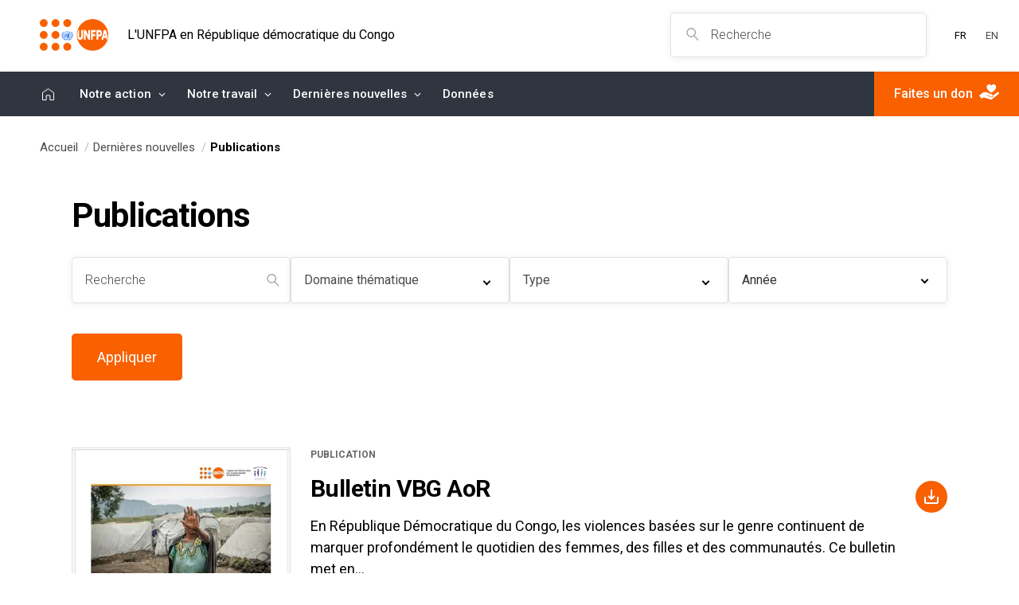

--- FILE ---
content_type: text/html; charset=UTF-8
request_url: https://drc.unfpa.org/fr/publications
body_size: 12001
content:
<!DOCTYPE html>
<html  lang="fr" dir="ltr" prefix="content: http://purl.org/rss/1.0/modules/content/  dc: http://purl.org/dc/terms/  foaf: http://xmlns.com/foaf/0.1/  og: http://ogp.me/ns#  rdfs: http://www.w3.org/2000/01/rdf-schema#  schema: http://schema.org/  sioc: http://rdfs.org/sioc/ns#  sioct: http://rdfs.org/sioc/types#  skos: http://www.w3.org/2004/02/skos/core#  xsd: http://www.w3.org/2001/XMLSchema# ">
  <head>
    <meta charset="utf-8" />
<link rel="canonical" href="https://drc.unfpa.org/fr/publications" />
<meta name="Generator" content="Drupal 10 (https://www.drupal.org)" />
<meta name="MobileOptimized" content="width" />
<meta name="HandheldFriendly" content="true" />
<meta name="viewport" content="width=device-width, initial-scale=1.0" />
<link rel="alternate" hreflang="x-default" href="https://drc.unfpa.org/fr/publications" />
<link rel="alternate" hreflang="fr" href="https://drc.unfpa.org/fr/publications" />
<link rel="alternate" hreflang="en" href="https://drc.unfpa.org/en/publications" />
<link rel="icon" href="/themes/custom/unfpa_offices_esaro/unfpa_drc/favicon.ico" type="image/vnd.microsoft.icon" />

    <title>UNFPA République démocratique du Congo</title>
    <link rel="stylesheet" media="all" href="/core/modules/system/css/components/align.module.css?t90w82" />
<link rel="stylesheet" media="all" href="/core/modules/system/css/components/fieldgroup.module.css?t90w82" />
<link rel="stylesheet" media="all" href="/core/modules/system/css/components/container-inline.module.css?t90w82" />
<link rel="stylesheet" media="all" href="/core/modules/system/css/components/clearfix.module.css?t90w82" />
<link rel="stylesheet" media="all" href="/core/modules/system/css/components/details.module.css?t90w82" />
<link rel="stylesheet" media="all" href="/core/modules/system/css/components/hidden.module.css?t90w82" />
<link rel="stylesheet" media="all" href="/core/modules/system/css/components/item-list.module.css?t90w82" />
<link rel="stylesheet" media="all" href="/core/modules/system/css/components/js.module.css?t90w82" />
<link rel="stylesheet" media="all" href="/core/modules/system/css/components/nowrap.module.css?t90w82" />
<link rel="stylesheet" media="all" href="/core/modules/system/css/components/position-container.module.css?t90w82" />
<link rel="stylesheet" media="all" href="/core/modules/system/css/components/reset-appearance.module.css?t90w82" />
<link rel="stylesheet" media="all" href="/core/modules/system/css/components/resize.module.css?t90w82" />
<link rel="stylesheet" media="all" href="/core/modules/system/css/components/system-status-counter.css?t90w82" />
<link rel="stylesheet" media="all" href="/core/modules/system/css/components/system-status-report-counters.css?t90w82" />
<link rel="stylesheet" media="all" href="/core/modules/system/css/components/system-status-report-general-info.css?t90w82" />
<link rel="stylesheet" media="all" href="/core/modules/system/css/components/tablesort.module.css?t90w82" />
<link rel="stylesheet" media="all" href="/core/modules/views/css/views.module.css?t90w82" />
<link rel="stylesheet" media="all" href="/modules/contrib/better_exposed_filters/css/better_exposed_filters.css?t90w82" />
<link rel="stylesheet" media="all" href="/modules/custom/unfpa_offices_general/css/override.css?t90w82" />
<link rel="stylesheet" media="all" href="https://fonts.googleapis.com/css2?family=Roboto:wght@300;400;500;700;900&amp;display=swap" />
<link rel="stylesheet" media="all" href="https://fonts.googleapis.com/css?family=Almarai:400,700&amp;display=swap&amp;subset=arabic" />
<link rel="stylesheet" media="all" href="https://fonts.googleapis.com/icon?family=Material+Icons" />
<link rel="stylesheet" media="all" href="/themes/custom/unfpa_offices/css/header.css?t90w82" />
<link rel="stylesheet" media="all" href="/themes/custom/unfpa_offices/css/global.css?t90w82" />
<link rel="stylesheet" media="all" href="/themes/custom/unfpa_offices/css/footer.css?t90w82" />
<link rel="stylesheet" media="all" href="/themes/custom/unfpa_offices/css/override.css?t90w82" />
<link rel="stylesheet" media="all" href="/themes/custom/unfpa_offices/css/translation.css?t90w82" />
<link rel="stylesheet" media="all" href="/themes/custom/unfpa_offices_esaro/unfpa_drc/css/new-style-override.css?t90w82" />
<link rel="stylesheet" media="all" href="/themes/custom/unfpa_offices/css/publication.css?t90w82" />

    
    <link rel="icon" href="themes/custom/unfpa_offices_esaro/unfpa_drc/favicon.ico" type="image/vnd.microsoft.icon" />
          <!-- Google Tag Manager -->
      <script>(function(w,d,s,l,i){w[l]=w[l]||[];w[l].push({'gtm.start':
      new Date().getTime(),event:'gtm.js'});var f=d.getElementsByTagName(s)[0],
      j=d.createElement(s),dl=l!='dataLayer'?'&l='+l:'';j.async=true;j.src=
      'https://www.googletagmanager.com/gtm.js?id='+i+dl;f.parentNode.insertBefore(j,f);
      })(window,document,'script','dataLayer','GTM-N5HQ7D2');</script>
      <!-- End Google Tag Manager -->
            <!-- Fundraise Up: world-class checkout experience for serious online fundraising -->
    <script>(function(w,d,s,n,a){if(!w[n]){var l='call,catch,on,once,set,then,track'.split(','),i,o=function(n){return'function'==typeof n?o.l.push([arguments])&&o:function(){returno.l.push([n,arguments])&&o}},t=d.getElementsByTagName(s)[0],j=d.createElement(s);j.async=!0;j.src='https://cdn.fundraiseup.com/widget/'+a;t.parentNode.insertBefore(j,t);o.s=Date.now();o.v=4;o.h=w.location.href;o.l=[];for(i=0;i<7;i++)o[l[i]]=o(l[i]);w[n]=o}})(window,document,'script','FundraiseUp','ACSRWCJP');</script>
    <!-- End Fundraise Up -->
  </head>
  <body class="path-publications lang-fr">
          <!-- Google Tag Manager (noscript) -->
      <noscript><iframe src="https://www.googletagmanager.com/ns.html?id=GTM-N5HQ7D2"
      height="0" width="0" style="display:none;visibility:hidden"></iframe></noscript>
      <!-- End Google Tag Manager (noscript) -->
        
      <div class="dialog-off-canvas-main-canvas" data-off-canvas-main-canvas>
      <!-- Content Section starts -->
  <header class ="">
  <div class="head_row">
    <div class="head_row-brand">
                <div>
    
                        <a href="/fr" title="Accueil">
      <span class="brand-img"><img src="/themes/custom/unfpa_offices_esaro/unfpa_drc/logo.png" alt="UNFPA"></span>
              <span class="brand-logo">L&#039;UNFPA en République démocratique du Congo</span>
          </a>
  
  </div>

            <div class="srch-lang">
        <div class="srch-fld">
          <div class="srch-icon">
            <svg xmlns="http://www.w3.org/2000/svg" width="44.459" height="46.367" viewBox="0 0 44.459 46.367"
              class="srch-desk">
              <path id="Path_1" data-name="Path 1"
              d="M41.041,45.867,26.44,30.294A17,17,0,1,1,9.882.837a17,17,0,0,1,19.5,26.751L43.959,43.132ZM16.5,3.5A13,13,0,0,0,7.308,25.692,13,13,0,1,0,25.692,7.308,12.916,12.916,0,0,0,16.5,3.5Z"
              transform="translate(0.5 0.5)" fill="#a7a7a7" />
            </svg>
            <svg xmlns="http://www.w3.org/2000/svg" width="36.35" height="33.476" viewBox="0 0 36.35 33.476"
              class="cls-mbl">
              <path id="Path_1" data-name="Path 1"
                d="M.675-.738,17.5,14.645,34.325-.738,35.675.738,18.982,16,35.675,31.262l-1.35,1.476L17.5,17.355.675,32.738l-1.35-1.476L16.018,16-.675.738Z"
                transform="translate(0.675 0.738)" fill="#fff" />
            </svg>
          </div>
          <form action="https://drc.unfpa.org/fr/search/content" method="GET" id="views-exposed-form-search-api-solr-page-1" accept-charset="UTF-8" data-once="form-updated" data-drupal-form-fields="edit-search-api-fulltext">
            <input placeholder="Recherche" data-drupal-selector="edit-search-api-fulltext" type="text" id="edit-search-api-fulltext" name="search_api_fulltext" size="30" maxlength="128" class="form-text form-control">
          </form>
        </div>
        <div id="toggle-nav">
          <span></span>
          <span></span>
          <span></span>
          <span></span>
        </div>
        <div class="lang">
                                                    <a href="/fr/publications" class="language-link is-active"><span class="lang-text"><span class="lang-text">FR</span></span></a>                <a href="/en/publications" class="language-link "><span class="lang-text"><span class="lang-text">EN</span></span></a>
                </div>
      </div>
    </div>
  </div>
    <nav class="mainnavs">
  <ul class="navigation">
                  <li>
          <a href="/fr">
            Home
          </a>
        </li>
                                  <li class="has-child">
            <a href="/fr/who-we-are">
              Notre action
            </a>
            <div class="child-nav">
              <ul class="child-nav-item">
                                  <li>
                    <a href="/fr/unfpardc-en-bref">
                      UNFPA République démocratique du Congo
                    </a>
                  </li>
                                  <li>
                    <a href="https://drc.unfpa.org/fr/repr%C3%A9sentant">
                      Représentant Résident
                    </a>
                  </li>
                                  <li>
                    <a href="https://esaro.unfpa.org/">
                      UNFPA Afrique orientale et australe
                    </a>
                  </li>
                              </ul>
            </div>
          </li>
                                          <li class="has-child">
            <a href="/fr/what-we-do">
              Notre travail
            </a>
            <div class="child-nav">
              <ul class="child-nav-item">
                                  <li>
                    <a href="https://drc.unfpa.org/fr/topics/eliminer-les-d%C3%A9c%C3%A8s-maternels-%C3%A9vitable">
                      Eliminer les décès maternels évitable
                    </a>
                  </li>
                                  <li>
                    <a href="https://drc.unfpa.org/fr/topics/mettre-fin-aux-violences-sexuelles-et-bas%C3%A9es-sur-le-genre">
                      Mettre fin aux violences sexuelles et basées sur le genre
                    </a>
                  </li>
                                  <li>
                    <a href="https://drc.unfpa.org/fr/topics/planification-familiale-6">
                      Planification familiale
                    </a>
                  </li>
                                  <li>
                    <a href="https://drc.unfpa.org/fr/topics/strat%C3%A9gie-nationale-pour-la-fistule-obst%C3%A9tricale">
                      Stratégie nationale pour la fistule obstétricale
                    </a>
                  </li>
                                  <li>
                    <a href="https://drc.unfpa.org/fr/topics/adolescents-et-jeunes">
                      Adolescents et jeunes
                    </a>
                  </li>
                                  <li>
                    <a href="https://drc.unfpa.org/fr/topics/lutte-contre-le-vihsida">
                      Lutte contre le VIH/SIDA	
                    </a>
                  </li>
                                  <li>
                    <a href="https://drc.unfpa.org/fr/topics/dividendes-d%C3%A9mographiques">
                      Dividendes démographiques
                    </a>
                  </li>
                                  <li>
                    <a href="https://drc.unfpa.org/fr/topics/unfpa-dans-lhumanitaire">
                      UNFPA dans l’humanitaire
                    </a>
                  </li>
                              </ul>
            </div>
          </li>
                                          <li class="has-child">
            <a href="/fr/latest">
              Dernières nouvelles
            </a>
            <div class="child-nav">
              <ul class="child-nav-item">
                                  <li>
                    <a href="/fr/news">
                      Actualités
                    </a>
                  </li>
                                  <li>
                    <a href="/fr/events">
                      Événements
                    </a>
                  </li>
                                  <li>
                    <a href="/fr/publications">
                      Publications
                    </a>
                  </li>
                                  <li>
                    <a href="/fr/multimedia">
                      Multimédia
                    </a>
                  </li>
                              </ul>
            </div>
          </li>
                                <li>
          <a href="https://www.unfpa.org/data/CD">
            Données
          </a>
        </li>
            </ul>
  <div class="act-buttons">
    <a href="https://unfpa.org/donate#drc" class="btn-dnt" target="_blank">
      <span>
        Faites un don
      </span>
      <span class="icn">
        <img src="https://drc.unfpa.org/themes/custom/unfpa_offices/images/icon_donate.svg" alt="Faites un don"></span>
      </a>
    </div>
  </nav>
                                            <div class="mbchild-l1" id="fc1">
        <div class="go-back">
          <i><img src="https://drc.unfpa.org/themes/custom/unfpa_offices/images/icon-goback.svg" alt="Go Back"></i>
          <span>Go Back</span>
        </div>
        <div class="links-wrap">
          <span class="title-pr">Home</span>
          <ul class="links-l3">
                      </ul>
        </div>
        <div class="mbl-action">
          <a href="https://unfpa.org/donate#drc" class="btn action btn-dnt" target="_blank"><span>Faites un don</span><span class="icn"><img src="https://drc.unfpa.org/themes/custom/unfpa_offices/images/icon_donate.svg" alt="Faites un don"></span></a>
        </div>
      </div>
                <div class="mbchild-l1" id="fc2">
        <div class="go-back">
          <i><img src="https://drc.unfpa.org/themes/custom/unfpa_offices/images/icon-goback.svg" alt="Go Back"></i>
          <span>Go Back</span>
        </div>
        <div class="links-wrap">
          <span class="title-pr">Notre action</span>
          <ul class="links-l3">
                          <li><a href="/fr/unfpardc-en-bref">UNFPA République démocratique du Congo</a></li>
                          <li><a href="https://drc.unfpa.org/fr/repr%C3%A9sentant">Représentant Résident</a></li>
                          <li><a href="https://esaro.unfpa.org/">UNFPA Afrique orientale et australe</a></li>
                      </ul>
        </div>
        <div class="mbl-action">
          <a href="https://unfpa.org/donate#drc" class="btn action btn-dnt" target="_blank"><span>Faites un don</span><span class="icn"><img src="https://drc.unfpa.org/themes/custom/unfpa_offices/images/icon_donate.svg" alt="Faites un don"></span></a>
        </div>
      </div>
                <div class="mbchild-l1" id="fc3">
        <div class="go-back">
          <i><img src="https://drc.unfpa.org/themes/custom/unfpa_offices/images/icon-goback.svg" alt="Go Back"></i>
          <span>Go Back</span>
        </div>
        <div class="links-wrap">
          <span class="title-pr">Notre travail</span>
          <ul class="links-l3">
                          <li><a href="https://drc.unfpa.org/fr/topics/eliminer-les-d%C3%A9c%C3%A8s-maternels-%C3%A9vitable">Eliminer les décès maternels évitable</a></li>
                          <li><a href="https://drc.unfpa.org/fr/topics/mettre-fin-aux-violences-sexuelles-et-bas%C3%A9es-sur-le-genre">Mettre fin aux violences sexuelles et basées sur le genre</a></li>
                          <li><a href="https://drc.unfpa.org/fr/topics/planification-familiale-6">Planification familiale</a></li>
                          <li><a href="https://drc.unfpa.org/fr/topics/strat%C3%A9gie-nationale-pour-la-fistule-obst%C3%A9tricale">Stratégie nationale pour la fistule obstétricale</a></li>
                          <li><a href="https://drc.unfpa.org/fr/topics/adolescents-et-jeunes">Adolescents et jeunes</a></li>
                          <li><a href="https://drc.unfpa.org/fr/topics/lutte-contre-le-vihsida">Lutte contre le VIH/SIDA	</a></li>
                          <li><a href="https://drc.unfpa.org/fr/topics/dividendes-d%C3%A9mographiques">Dividendes démographiques</a></li>
                          <li><a href="https://drc.unfpa.org/fr/topics/unfpa-dans-lhumanitaire">UNFPA dans l’humanitaire</a></li>
                      </ul>
        </div>
        <div class="mbl-action">
          <a href="https://unfpa.org/donate#drc" class="btn action btn-dnt" target="_blank"><span>Faites un don</span><span class="icn"><img src="https://drc.unfpa.org/themes/custom/unfpa_offices/images/icon_donate.svg" alt="Faites un don"></span></a>
        </div>
      </div>
                <div class="mbchild-l1" id="fc4">
        <div class="go-back">
          <i><img src="https://drc.unfpa.org/themes/custom/unfpa_offices/images/icon-goback.svg" alt="Go Back"></i>
          <span>Go Back</span>
        </div>
        <div class="links-wrap">
          <span class="title-pr">Dernières nouvelles</span>
          <ul class="links-l3">
                          <li><a href="/fr/news">Actualités</a></li>
                          <li><a href="/fr/events">Événements</a></li>
                          <li><a href="/fr/publications">Publications</a></li>
                          <li><a href="/fr/multimedia">Multimédia</a></li>
                      </ul>
        </div>
        <div class="mbl-action">
          <a href="https://unfpa.org/donate#drc" class="btn action btn-dnt" target="_blank"><span>Faites un don</span><span class="icn"><img src="https://drc.unfpa.org/themes/custom/unfpa_offices/images/icon_donate.svg" alt="Faites un don"></span></a>
        </div>
      </div>
                <div class="mbchild-l1" id="fc5">
        <div class="go-back">
          <i><img src="https://drc.unfpa.org/themes/custom/unfpa_offices/images/icon-goback.svg" alt="Go Back"></i>
          <span>Go Back</span>
        </div>
        <div class="links-wrap">
          <span class="title-pr">Données</span>
          <ul class="links-l3">
                      </ul>
        </div>
        <div class="mbl-action">
          <a href="https://unfpa.org/donate#drc" class="btn action btn-dnt" target="_blank"><span>Faites un don</span><span class="icn"><img src="https://drc.unfpa.org/themes/custom/unfpa_offices/images/icon_donate.svg" alt="Faites un don"></span></a>
        </div>
      </div>
        <div class="nav-mobile">
      <ul class="nav-mb">
                              <li><a href="/fr">Home</a></li>
                                        <li class="child-l1"><a href="/fr/who-we-are">Notre action</a>
              <a href="#fc2" class="child-links" data-ref="fc2"><img src="https://drc.unfpa.org/themes/custom/unfpa_offices/images/icon-arrow-nxt-white.svg" alt="Suivant"></a>
            </li>
                                        <li class="child-l1"><a href="/fr/what-we-do">Notre travail</a>
              <a href="#fc3" class="child-links" data-ref="fc3"><img src="https://drc.unfpa.org/themes/custom/unfpa_offices/images/icon-arrow-nxt-white.svg" alt="Suivant"></a>
            </li>
                                        <li class="child-l1"><a href="/fr/latest">Dernières nouvelles</a>
              <a href="#fc4" class="child-links" data-ref="fc4"><img src="https://drc.unfpa.org/themes/custom/unfpa_offices/images/icon-arrow-nxt-white.svg" alt="Suivant"></a>
            </li>
                                        <li><a href="https://www.unfpa.org/data/CD">Données</a></li>
                        </ul>
      <div class="mbl-action">
        <a href="https://unfpa.org/donate#drc" class="btn action btn-dnt" target="_blank"><span>Faites un don</span><span class="icn"><img src="https://drc.unfpa.org/themes/custom/unfpa_offices/images/icon_donate.svg" alt="Faites un don"></span></a>
                  <div class="langs">
            <span>Language:</span>
                                              <a href="/fr/news/rdc-masina-commune-pilote-pour-la-digitalisation-des-faits-de-letat-civil" class="language-link is-active"><span class="lang-text"><span class="lang-text">FR</span></span></a>
          </div>
              </div>
    </div><!-- Mobile Navigation end-->
  </header>


</header>
  <!-- Search Wraper -->
  <div class="search-wrap">
    <div class="field-group">
      <div class="mb-srch-fld">
        <div class="srch-icon">
          <svg xmlns="http://www.w3.org/2000/svg" width="44.459" height="46.367" viewBox="0 0 44.459 46.367">
            <path id="Path_1" data-name="Path 1"
              d="M41.041,45.867,26.44,30.294A17,17,0,1,1,9.882.837a17,17,0,0,1,19.5,26.751L43.959,43.132ZM16.5,3.5A13,13,0,0,0,7.308,25.692,13,13,0,1,0,25.692,7.308,12.916,12.916,0,0,0,16.5,3.5Z"
              transform="translate(0.5 0.5)" fill="#a7a7a7" />
          </svg>
        </div>
        <div class="search-form-wrapper">
          <div action="" autocomplete="on" class="search-form">
            <form action="https://drc.unfpa.org/fr/search/content" method="GET">
              <input placeholder="Recherche" data-drupal-selector="edit-search-api-fulltext" type="text" id="edit-search-api-fulltext--2" name="search_api_fulltext" size="30" maxlength="128" class="form-text">
            </form>
          </div>
        </div>
      </div>
    </div>
  </div>

          <div class="container-f">
    <ul class="breadcrumb">
        <li><a href="https://drc.unfpa.org/fr">Accueil</a></li>
                              <li><a href="https://drc.unfpa.org/fr/latest">Dernières nouvelles</a></li>
                          <li>Publications</li>
    </ul>
    <section class="pad-t-b level4">
      <div class="container-sig">
        <h1 class="title ">Publications</h1>
          <div>
    <div id="block-unfpa-drc-page-title" class="custom-page-title">
  
    
      
  <h1>Publications</h1>


  </div>
<div class="views-element-container">
<div class="js-view-dom-id-fa242b259760247b173d748244fa572b11963e817822ec8cb9a518832f1a99ad">
  
  
  

  
  <form class="views-exposed-form bef-exposed-form" data-drupal-selector="views-exposed-form-listing-publications-listing" action="/fr/publications" method="get" id="views-exposed-form-listing-publications-listing" accept-charset="UTF-8">
  <!-- Filter Starts -->
<div class="filter-wrap">
  <div class="filter">
    <div class="form-group">
      
  



<input placeholder="Recherche" data-drupal-selector="edit-title" type="text" id="edit-title" name="title" value="" size="30" maxlength="128" class="form-text form-control" />






      <div class="srch-icon">
        <svg xmlns="http://www.w3.org/2000/svg" width="44.459" height="46.367" viewBox="0 0 44.459 46.367"
          class="srch-desk">
          <path id="Path_1" data-name="Path 1"
            d="M41.041,45.867,26.44,30.294A17,17,0,1,1,9.882.837a17,17,0,0,1,19.5,26.751L43.959,43.132ZM16.5,3.5A13,13,0,0,0,7.308,25.692,13,13,0,1,0,25.692,7.308,12.916,12.916,0,0,0,16.5,3.5Z"
            transform="translate(0.5 0.5)" fill="#a7a7a7"></path>
        </svg>
      </div>
    </div>
    <div class="form-group">
      <div class="multi-dropdown">
        <div class="toggle-btn">Domaine thématique</div>
        <div class="custom-multiselect01" style="display: none;">
          <input type="text" id="myInput" placeholder="Filter ..." title="Type in a name">
          <fieldset data-drupal-selector="edit-field-thematic-area-target-id" id="edit-field-thematic-area-target-id--wrapper" class="fieldgroup form-composite js-form-item form-item js-form-wrapper form-wrapper">
      <legend>
    <span class="fieldset-legend"></span>
  </legend>
  <div class="fieldset-wrapper">
                <div id="edit-field-thematic-area-target-id" class="form-checkboxes"><ul id="myUL">
                
                <li class=""><label><input data-drupal-selector="edit-field-thematic-area-target-id-15" type="checkbox" id="edit-field-thematic-area-target-id-15" name="field_thematic_area_target_id[15]" value="15" class="form-checkbox" /><span class="checkmark"></span><span for="edit-field-thematic-area-target-id-15" class="control-label option">Adolescent pregnancy</span></label></li>                    
                <li class=""><label><input data-drupal-selector="edit-field-thematic-area-target-id-27" type="checkbox" id="edit-field-thematic-area-target-id-27" name="field_thematic_area_target_id[27]" value="27" class="form-checkbox" /><span class="checkmark"></span><span for="edit-field-thematic-area-target-id-27" class="control-label option">Ageing</span></label></li>                    
                <li class=""><label><input data-drupal-selector="edit-field-thematic-area-target-id-28" type="checkbox" id="edit-field-thematic-area-target-id-28" name="field_thematic_area_target_id[28]" value="28" class="form-checkbox" /><span class="checkmark"></span><span for="edit-field-thematic-area-target-id-28" class="control-label option">Census</span></label></li>                    
                <li class=""><label><input data-drupal-selector="edit-field-thematic-area-target-id-16" type="checkbox" id="edit-field-thematic-area-target-id-16" name="field_thematic_area_target_id[16]" value="16" class="form-checkbox" /><span class="checkmark"></span><span for="edit-field-thematic-area-target-id-16" class="control-label option">Child marriage</span></label></li>                    
                <li class=""><label><input data-drupal-selector="edit-field-thematic-area-target-id-29" type="checkbox" id="edit-field-thematic-area-target-id-29" name="field_thematic_area_target_id[29]" value="29" class="form-checkbox" /><span class="checkmark"></span><span for="edit-field-thematic-area-target-id-29" class="control-label option">Climate change</span></label></li>                    
                <li class=""><label><input data-drupal-selector="edit-field-thematic-area-target-id-17" type="checkbox" id="edit-field-thematic-area-target-id-17" name="field_thematic_area_target_id[17]" value="17" class="form-checkbox" /><span class="checkmark"></span><span for="edit-field-thematic-area-target-id-17" class="control-label option">Comprehensive sexuality education</span></label></li>                    
                <li class=""><label><input data-drupal-selector="edit-field-thematic-area-target-id-26" type="checkbox" id="edit-field-thematic-area-target-id-26" name="field_thematic_area_target_id[26]" value="26" class="form-checkbox" /><span class="checkmark"></span><span for="edit-field-thematic-area-target-id-26" class="control-label option">Demographic dividend</span></label></li>                    
                <li class=""><label><input data-drupal-selector="edit-field-thematic-area-target-id-254" type="checkbox" id="edit-field-thematic-area-target-id-254" name="field_thematic_area_target_id[254]" value="254" class="form-checkbox" /><span class="checkmark"></span><span for="edit-field-thematic-area-target-id-254" class="control-label option">Emergencies</span></label></li>                    
                <li class=""><label><input data-drupal-selector="edit-field-thematic-area-target-id-2149" type="checkbox" id="edit-field-thematic-area-target-id-2149" name="field_thematic_area_target_id[2149]" value="2149" class="form-checkbox" /><span class="checkmark"></span><span for="edit-field-thematic-area-target-id-2149" class="control-label option">Ending Violence &amp; Harmful Practices</span></label></li>                    
                <li class=""><label><input data-drupal-selector="edit-field-thematic-area-target-id-23" type="checkbox" id="edit-field-thematic-area-target-id-23" name="field_thematic_area_target_id[23]" value="23" class="form-checkbox" /><span class="checkmark"></span><span for="edit-field-thematic-area-target-id-23" class="control-label option">Engaging men and boys</span></label></li>                    
                <li class=""><label><input data-drupal-selector="edit-field-thematic-area-target-id-6" type="checkbox" id="edit-field-thematic-area-target-id-6" name="field_thematic_area_target_id[6]" value="6" class="form-checkbox" /><span class="checkmark"></span><span for="edit-field-thematic-area-target-id-6" class="control-label option">Family planning</span></label></li>                    
                <li class=""><label><input data-drupal-selector="edit-field-thematic-area-target-id-2151" type="checkbox" id="edit-field-thematic-area-target-id-2151" name="field_thematic_area_target_id[2151]" value="2151" class="form-checkbox" /><span class="checkmark"></span><span for="edit-field-thematic-area-target-id-2151" class="control-label option">Fatherhood &amp; Caregiving</span></label></li>                    
                <li class=""><label><input data-drupal-selector="edit-field-thematic-area-target-id-24" type="checkbox" id="edit-field-thematic-area-target-id-24" name="field_thematic_area_target_id[24]" value="24" class="form-checkbox" /><span class="checkmark"></span><span for="edit-field-thematic-area-target-id-24" class="control-label option">Female genital mutilation</span></label></li>                    
                <li class=""><label><input data-drupal-selector="edit-field-thematic-area-target-id-20" type="checkbox" id="edit-field-thematic-area-target-id-20" name="field_thematic_area_target_id[20]" value="20" class="form-checkbox" /><span class="checkmark"></span><span for="edit-field-thematic-area-target-id-20" class="control-label option">Gender-based violence</span></label></li>                    
                <li class=""><label><input data-drupal-selector="edit-field-thematic-area-target-id-110" type="checkbox" id="edit-field-thematic-area-target-id-110" name="field_thematic_area_target_id[110]" value="110" class="form-checkbox" /><span class="checkmark"></span><span for="edit-field-thematic-area-target-id-110" class="control-label option">Gender equality</span></label></li>                    
                <li class=""><label><input data-drupal-selector="edit-field-thematic-area-target-id-11" type="checkbox" id="edit-field-thematic-area-target-id-11" name="field_thematic_area_target_id[11]" value="11" class="form-checkbox" /><span class="checkmark"></span><span for="edit-field-thematic-area-target-id-11" class="control-label option">HIV &amp; AIDS</span></label></li>                    
                <li class=""><label><input data-drupal-selector="edit-field-thematic-area-target-id-33" type="checkbox" id="edit-field-thematic-area-target-id-33" name="field_thematic_area_target_id[33]" value="33" class="form-checkbox" /><span class="checkmark"></span><span for="edit-field-thematic-area-target-id-33" class="control-label option">Humanitarian emergencies</span></label></li>                    
                <li class=""><label><input data-drupal-selector="edit-field-thematic-area-target-id-32" type="checkbox" id="edit-field-thematic-area-target-id-32" name="field_thematic_area_target_id[32]" value="32" class="form-checkbox" /><span class="checkmark"></span><span for="edit-field-thematic-area-target-id-32" class="control-label option">Human rights</span></label></li>                    
                <li class=""><label><input data-drupal-selector="edit-field-thematic-area-target-id-19" type="checkbox" id="edit-field-thematic-area-target-id-19" name="field_thematic_area_target_id[19]" value="19" class="form-checkbox" /><span class="checkmark"></span><span for="edit-field-thematic-area-target-id-19" class="control-label option">Human rights &amp; gender equality</span></label></li>                    
                <li class=""><label><input data-drupal-selector="edit-field-thematic-area-target-id-5" type="checkbox" id="edit-field-thematic-area-target-id-5" name="field_thematic_area_target_id[5]" value="5" class="form-checkbox" /><span class="checkmark"></span><span for="edit-field-thematic-area-target-id-5" class="control-label option">Maternal health</span></label></li>                    
                <li class=""><label><input data-drupal-selector="edit-field-thematic-area-target-id-8" type="checkbox" id="edit-field-thematic-area-target-id-8" name="field_thematic_area_target_id[8]" value="8" class="form-checkbox" /><span class="checkmark"></span><span for="edit-field-thematic-area-target-id-8" class="control-label option">Midwifery</span></label></li>                    
                <li class=""><label><input data-drupal-selector="edit-field-thematic-area-target-id-30" type="checkbox" id="edit-field-thematic-area-target-id-30" name="field_thematic_area_target_id[30]" value="30" class="form-checkbox" /><span class="checkmark"></span><span for="edit-field-thematic-area-target-id-30" class="control-label option">Migration</span></label></li>                    
                <li class=""><label><input data-drupal-selector="edit-field-thematic-area-target-id-7" type="checkbox" id="edit-field-thematic-area-target-id-7" name="field_thematic_area_target_id[7]" value="7" class="form-checkbox" /><span class="checkmark"></span><span for="edit-field-thematic-area-target-id-7" class="control-label option">Obstetric fistula</span></label></li>                    
                <li class=""><label><input data-drupal-selector="edit-field-thematic-area-target-id-2165" type="checkbox" id="edit-field-thematic-area-target-id-2165" name="field_thematic_area_target_id[2165]" value="2165" class="form-checkbox" /><span class="checkmark"></span><span for="edit-field-thematic-area-target-id-2165" class="control-label option">Policy and Advocacy</span></label></li>                    
                <li class=""><label><input data-drupal-selector="edit-field-thematic-area-target-id-372" type="checkbox" id="edit-field-thematic-area-target-id-372" name="field_thematic_area_target_id[372]" value="372" class="form-checkbox" /><span class="checkmark"></span><span for="edit-field-thematic-area-target-id-372" class="control-label option">Population matters</span></label></li>                    
                <li class=""><label><input data-drupal-selector="edit-field-thematic-area-target-id-25" type="checkbox" id="edit-field-thematic-area-target-id-25" name="field_thematic_area_target_id[25]" value="25" class="form-checkbox" /><span class="checkmark"></span><span for="edit-field-thematic-area-target-id-25" class="control-label option">Population matters</span></label></li>                    
                <li class=""><label><input data-drupal-selector="edit-field-thematic-area-target-id-111" type="checkbox" id="edit-field-thematic-area-target-id-111" name="field_thematic_area_target_id[111]" value="111" class="form-checkbox" /><span class="checkmark"></span><span for="edit-field-thematic-area-target-id-111" class="control-label option">Population Trends</span></label></li>                    
                <li class=""><label><input data-drupal-selector="edit-field-thematic-area-target-id-22" type="checkbox" id="edit-field-thematic-area-target-id-22" name="field_thematic_area_target_id[22]" value="22" class="form-checkbox" /><span class="checkmark"></span><span for="edit-field-thematic-area-target-id-22" class="control-label option">Prenatal sex selection</span></label></li>                    
                <li class=""><label><input data-drupal-selector="edit-field-thematic-area-target-id-2166" type="checkbox" id="edit-field-thematic-area-target-id-2166" name="field_thematic_area_target_id[2166]" value="2166" class="form-checkbox" /><span class="checkmark"></span><span for="edit-field-thematic-area-target-id-2166" class="control-label option">Research for Action</span></label></li>                    
                <li class=""><label><input data-drupal-selector="edit-field-thematic-area-target-id-2150" type="checkbox" id="edit-field-thematic-area-target-id-2150" name="field_thematic_area_target_id[2150]" value="2150" class="form-checkbox" /><span class="checkmark"></span><span for="edit-field-thematic-area-target-id-2150" class="control-label option">Sexual &amp; Reproductive Health</span></label></li>                    
                <li class=""><label><input data-drupal-selector="edit-field-thematic-area-target-id-3" type="checkbox" id="edit-field-thematic-area-target-id-3" name="field_thematic_area_target_id[3]" value="3" class="form-checkbox" /><span class="checkmark"></span><span for="edit-field-thematic-area-target-id-3" class="control-label option">Sexual and reproductive health</span></label></li>                    
                <li class=""><label><input data-drupal-selector="edit-field-thematic-area-target-id-31" type="checkbox" id="edit-field-thematic-area-target-id-31" name="field_thematic_area_target_id[31]" value="31" class="form-checkbox" /><span class="checkmark"></span><span for="edit-field-thematic-area-target-id-31" class="control-label option">Urbanization</span></label></li>                    
                <li class=""><label><input data-drupal-selector="edit-field-thematic-area-target-id-13" type="checkbox" id="edit-field-thematic-area-target-id-13" name="field_thematic_area_target_id[13]" value="13" class="form-checkbox" /><span class="checkmark"></span><span for="edit-field-thematic-area-target-id-13" class="control-label option">Young people</span></label></li>                    
                <li class=""><label><input data-drupal-selector="edit-field-thematic-area-target-id-14" type="checkbox" id="edit-field-thematic-area-target-id-14" name="field_thematic_area_target_id[14]" value="14" class="form-checkbox" /><span class="checkmark"></span><span for="edit-field-thematic-area-target-id-14" class="control-label option">Youth leadership &amp; participation</span></label></li>              </ul>
</div>

          </div>
</fieldset>

        </div>
      </div>
    </div>
    <div class="form-group">
      <div class="multi-dropdown">
        <div class="toggle-btn">Type</div>
        <div class="custom-multiselect01" style="display: none;">
          <input type="text" id="myInput1" placeholder="Filter ..." title="Type in a name">
          <fieldset data-drupal-selector="edit-field-type-of-publication-value" id="edit-field-type-of-publication-value--wrapper" class="fieldgroup form-composite js-form-item form-item js-form-wrapper form-wrapper">
      <legend>
    <span class="fieldset-legend"></span>
  </legend>
  <div class="fieldset-wrapper">
                <div id="edit-field-type-of-publication-value" class="form-checkboxes"><ul id="myUL">
                
                <li class=""><label><input data-drupal-selector="edit-field-type-of-publication-value-publication" type="checkbox" id="edit-field-type-of-publication-value-publication" name="field_type_of_publication_value[Publication]" value="Publication" class="form-checkbox" /><span class="checkmark"></span><span for="edit-field-type-of-publication-value-publication" class="control-label option">Publication</span></label></li>                    
                <li class=""><label><input data-drupal-selector="edit-field-type-of-publication-value-annual-report" type="checkbox" id="edit-field-type-of-publication-value-annual-report" name="field_type_of_publication_value[annual_report]" value="annual_report" class="form-checkbox" /><span class="checkmark"></span><span for="edit-field-type-of-publication-value-annual-report" class="control-label option">Rapport annuel</span></label></li>                    
                <li class=""><label><input data-drupal-selector="edit-field-type-of-publication-value-state-of-world-population-report" type="checkbox" id="edit-field-type-of-publication-value-state-of-world-population-report" name="field_type_of_publication_value[state_of_world_population_report]" value="state_of_world_population_report" class="form-checkbox" /><span class="checkmark"></span><span for="edit-field-type-of-publication-value-state-of-world-population-report" class="control-label option">Rapport sur l'état de la population mondiale</span></label></li>                    
                <li class=""><label><input data-drupal-selector="edit-field-type-of-publication-value-technical-reports-and-document" type="checkbox" id="edit-field-type-of-publication-value-technical-reports-and-document" name="field_type_of_publication_value[technical_reports_and_document]" value="technical_reports_and_document" class="form-checkbox" /><span class="checkmark"></span><span for="edit-field-type-of-publication-value-technical-reports-and-document" class="control-label option">Rapports et documents techniques</span></label></li>                    
                <li class=""><label><input data-drupal-selector="edit-field-type-of-publication-value-fact-sheet" type="checkbox" id="edit-field-type-of-publication-value-fact-sheet" name="field_type_of_publication_value[fact_sheet]" value="fact_sheet" class="form-checkbox" /><span class="checkmark"></span><span for="edit-field-type-of-publication-value-fact-sheet" class="control-label option">Fiche d'information</span></label></li>                    
                <li class=""><label><input data-drupal-selector="edit-field-type-of-publication-value-situation-report" type="checkbox" id="edit-field-type-of-publication-value-situation-report" name="field_type_of_publication_value[situation_report]" value="situation_report" class="form-checkbox" /><span class="checkmark"></span><span for="edit-field-type-of-publication-value-situation-report" class="control-label option">Rapport de situation</span></label></li>                    
                <li class=""><label><input data-drupal-selector="edit-field-type-of-publication-value-resource" type="checkbox" id="edit-field-type-of-publication-value-resource" name="field_type_of_publication_value[resource]" value="resource" class="form-checkbox" /><span class="checkmark"></span><span for="edit-field-type-of-publication-value-resource" class="control-label option">Ressource</span></label></li>              </ul>
</div>

          </div>
</fieldset>

        </div>
      </div>
    </div>
    <div class="form-group">
      


<div class="select-wrappers select-dropdown"><select data-drupal-selector="edit-field-date-value" id="edit-field-date-value" name="field_date_value" class="form-select form-controls"><option
            value="" selected="selected">Année</option><option
            value="2026">2026</option><option
            value="2025">2025</option><option
            value="2024">2024</option><option
            value="2023">2023</option><option
            value="2022">2022</option><option
            value="2021">2021</option><option
            value="2020">2020</option><option
            value="2019">2019</option><option
            value="2018">2018</option><option
            value="2017">2017</option><option
            value="2016">2016</option><option
            value="2015">2015</option><option
            value="2014">2014</option><option
            value="2013">2013</option><option
            value="2012">2012</option></select></div>





    </div>
  </div>
  <div class="fltr-action">
    <div data-drupal-selector="edit-actions" class="form-actions js-form-wrapper form-wrapper" id="edit-actions">
<input data-drupal-selector="edit-submit-listing" type="submit" id="edit-submit-listing" value="Appliquer" class="button js-form-submit form-submit form-control" />
</div>

        
    <p class="rsl-count"></p>
  </div>
</div>
<!-- Filter end -->

</form>

  

  <!-- Wrapper for slides -->
    <div class="publication-list-holder">
                              
                                                                                              <div class="publication-listing">
          <div class="publication-listing-row">
            <div class="info-content">
              <a href="/fr/publications/bulletin-vbg-aor">
                <figure>
                  <img src="/sites/default/files/styles/webp/public/pub-cover-image/2026-01/Bulletin%20VBG%20octobre.png.webp?itok=dQAXlBVv" alt="Bulletin VBG AoR" title="Bulletin VBG AoR" />
                </figure>
              </a>
            </div>
            <div class="info-action-holder">
              <div class="info-action">
                <div class="info">
                  <p class="ct-type">Publication</p>
                  <h4>
                    <a href="/fr/publications/bulletin-vbg-aor">Bulletin VBG AoR</a>
                  </h4>
                  <p>
                                                                                                En République Démocratique du Congo, les violences basées sur le genre continuent de marquer profondément le quotidien des femmes, des filles et des communautés. Ce bulletin met en...
                                                              </p>
                </div>
                                                                                                                      
                      <div class="action-blk form-group sessionDropdown action-elements">
                        <div class="download-dropdown">
                          <div class="dropdown-select">
                                                                                                                                                                                      
                                                                                                                                                                                                                                                                                                    </div>
                        </div>
                        <div class="download-icon-holder">
                          <a href="https://drc.unfpa.org/sites/default/files/pub-pdf/2026-01/Bulletin%20GBV%20AoR%20OCTOBRE%202025_0.pdf" target="_blank" class="download btn-icon default"><img src="https://drc.unfpa.org/themes/custom/unfpa_offices/images/icon-download-white.svg" alt="Download icon"></a>
                        </div>
                      </div>
                                                                         


              </div>
              <br>
              <a href="/fr/publications/bulletin-vbg-aor" class="btn">lire la suite</a>
            </div>
          </div>
        </div>
                              
                                                                                              <div class="publication-listing">
          <div class="publication-listing-row">
            <div class="info-content">
              <a href="/fr/publications/bulletin-dinformation-gbv-aor-du-mois-de-septembre-2025">
                <figure>
                  <img src="/sites/default/files/styles/webp/public/pub-cover-image/2025-11/Capture%20Bull%20VBG%20septembre.png.webp?itok=WuJighmI" alt="Bulletin d’information GBV AoR  du mois de Septembre 2025" title="Bulletin d’information GBV AoR  du mois de Septembre 2025" />
                </figure>
              </a>
            </div>
            <div class="info-action-holder">
              <div class="info-action">
                <div class="info">
                  <p class="ct-type">Publication</p>
                  <h4>
                    <a href="/fr/publications/bulletin-dinformation-gbv-aor-du-mois-de-septembre-2025">Bulletin d’information GBV AoR  du mois de Septembre 2025</a>
                  </h4>
                  <p>
                                                                                                En septembre 2025, la République Démocratique du Congo (RDC) traverse une crise humanitaire et sécuritaire majeure. Les conflits armés dans la zone est du pays ont causé des déplac...
                                                              </p>
                </div>
                                                                                                                      
                      <div class="action-blk form-group sessionDropdown action-elements">
                        <div class="download-dropdown">
                          <div class="dropdown-select">
                                                                                                                                                                                      
                                                                                                                                                                                                                                                                                                    </div>
                        </div>
                        <div class="download-icon-holder">
                          <a href="https://drc.unfpa.org/sites/default/files/pub-pdf/2025-11/Bulletin%20GBV%20AoR%20Septembre%202025.pdf" target="_blank" class="download btn-icon default"><img src="https://drc.unfpa.org/themes/custom/unfpa_offices/images/icon-download-white.svg" alt="Download icon"></a>
                        </div>
                      </div>
                                                                         


              </div>
              <br>
              <a href="/fr/publications/bulletin-dinformation-gbv-aor-du-mois-de-septembre-2025" class="btn">lire la suite</a>
            </div>
          </div>
        </div>
                              
                                                                                              <div class="publication-listing">
          <div class="publication-listing-row">
            <div class="info-content">
              <a href="/fr/publications/bulletin-dinformation-gbv-aor-pour-le-mois-de-juillet">
                <figure>
                  <img src="/sites/default/files/styles/webp/public/pub-cover-image/2025-11/Capture%20Bulletin%20VBG%20Juillet.png.webp?itok=WqF0zA94" alt="Bulletin d’information GBV AoR pour le mois de Juillet " title="Bulletin d’information GBV AoR pour le mois de Juillet " />
                </figure>
              </a>
            </div>
            <div class="info-action-holder">
              <div class="info-action">
                <div class="info">
                  <p class="ct-type">Publication</p>
                  <h4>
                    <a href="/fr/publications/bulletin-dinformation-gbv-aor-pour-le-mois-de-juillet">Bulletin d’information GBV AoR pour le mois de Juillet </a>
                  </h4>
                  <p>
                                                                                                En juillet 2025, les actions humanitaires visant à répondre aux violences basées sur le genre (VBG) ont continué de faire face à divers défis. Sur 233 700 personnes ciblées, 83 906...
                                                              </p>
                </div>
                                                                                                                      
                      <div class="action-blk form-group sessionDropdown action-elements">
                        <div class="download-dropdown">
                          <div class="dropdown-select">
                                                                                                                                                                                      
                                                                                                                                                                                                                                                                                                    </div>
                        </div>
                        <div class="download-icon-holder">
                          <a href="https://drc.unfpa.org/sites/default/files/pub-pdf/2025-11/Bulletin%20GBV%20AoR%20Juillet_0.pdf" target="_blank" class="download btn-icon default"><img src="https://drc.unfpa.org/themes/custom/unfpa_offices/images/icon-download-white.svg" alt="Download icon"></a>
                        </div>
                      </div>
                                                                         


              </div>
              <br>
              <a href="/fr/publications/bulletin-dinformation-gbv-aor-pour-le-mois-de-juillet" class="btn">lire la suite</a>
            </div>
          </div>
        </div>
                              
                                                                                              <div class="publication-listing">
          <div class="publication-listing-row">
            <div class="info-content">
              <a href="/fr/publications/bulletin-dinformation-gbv-aor-pour-le-mois-dao%C3%BBt-2025">
                <figure>
                  <img src="/sites/default/files/styles/webp/public/pub-cover-image/2025-11/Capture%20Bull%20VBG%20Aout.png.webp?itok=IHhDhXJ_" alt="Bulletin d’information GBV AoR pour le mois d&#039;Août 2025" title="Bulletin d’information GBV AoR pour le mois d&#039;Août 2025" />
                </figure>
              </a>
            </div>
            <div class="info-action-holder">
              <div class="info-action">
                <div class="info">
                  <p class="ct-type">Publication</p>
                  <h4>
                    <a href="/fr/publications/bulletin-dinformation-gbv-aor-pour-le-mois-dao%C3%BBt-2025">Bulletin d’information GBV AoR pour le mois d&#039;Août 2025</a>
                  </h4>
                  <p>
                                                                                                En août 2025, la situation humanitaire en République Démocratique du Congo (RDC), en particulier dans les provinces du Nord-Kivu, du Sud-Kivu et de l’Ituri, reste catastrophique, a...
                                                              </p>
                </div>
                                                                                                                      
                      <div class="action-blk form-group sessionDropdown action-elements">
                        <div class="download-dropdown">
                          <div class="dropdown-select">
                                                                                                                                                                                      
                                                                                                                                                                                                                                                                                                    </div>
                        </div>
                        <div class="download-icon-holder">
                          <a href="https://drc.unfpa.org/sites/default/files/pub-pdf/2025-11/Bulletin%20GBV%20AoR%20Ao%C3%BBt%202025.pdf" target="_blank" class="download btn-icon default"><img src="https://drc.unfpa.org/themes/custom/unfpa_offices/images/icon-download-white.svg" alt="Download icon"></a>
                        </div>
                      </div>
                                                                         


              </div>
              <br>
              <a href="/fr/publications/bulletin-dinformation-gbv-aor-pour-le-mois-dao%C3%BBt-2025" class="btn">lire la suite</a>
            </div>
          </div>
        </div>
                              
                                                                                              <div class="publication-listing">
          <div class="publication-listing-row">
            <div class="info-content">
              <a href="/fr/publications/rapport-sur-l%C3%A9tat-de-la-population-mondiale-2025">
                <figure>
                  <img src="/sites/default/files/styles/webp/public/pub-cover-image/2025-06/Capture.JPG.webp?itok=n_Vbd7yt" alt="Rapport sur l&#039;état de la population mondiale 2025" title="Rapport sur l&#039;état de la population mondiale 2025" />
                </figure>
              </a>
            </div>
            <div class="info-action-holder">
              <div class="info-action">
                <div class="info">
                  <p class="ct-type">Rapport sur l'état de la population mondiale</p>
                  <h4>
                    <a href="/fr/publications/rapport-sur-l%C3%A9tat-de-la-population-mondiale-2025">Rapport sur l&#039;état de la population mondiale 2025</a>
                  </h4>
                  <p>
                                                                                                À travers le présent rapport, nous apportons un éclairage fort nécessaire sur la réalité d’innombrables personnes dans l’incapacité de fonder la famille qu’elles voudraient.
Dans ...
                                                              </p>
                </div>
                                                                                                                      
                      <div class="action-blk form-group sessionDropdown action-elements">
                        <div class="download-dropdown">
                          <div class="dropdown-select">
                                                                                                                                                                                      
                                                                                                                                                                                                                                                                                                    </div>
                        </div>
                        <div class="download-icon-holder">
                          <a href="https://drc.unfpa.org/sites/default/files/pub-pdf/2025-06/Rapport%20sur%20l%27%C3%A9tat%20%20de%20la%20population%20mondiale%202025.pdf" target="_blank" class="download btn-icon default"><img src="https://drc.unfpa.org/themes/custom/unfpa_offices/images/icon-download-white.svg" alt="Download icon"></a>
                        </div>
                      </div>
                                                                         


              </div>
              <br>
              <a href="/fr/publications/rapport-sur-l%C3%A9tat-de-la-population-mondiale-2025" class="btn">lire la suite</a>
            </div>
          </div>
        </div>
                              
                                                                                              <div class="publication-listing">
          <div class="publication-listing-row">
            <div class="info-content">
              <a href="/fr/publications/rapport-annuel-2024">
                <figure>
                  <img src="/sites/default/files/styles/webp/public/pub-cover-image/2025-05/Cover%20420x580.jpg.webp?itok=4oI8ntGH" alt="Rapport Annuel 2024" title="Rapport Annuel 2024" />
                </figure>
              </a>
            </div>
            <div class="info-action-holder">
              <div class="info-action">
                <div class="info">
                  <p class="ct-type">Rapport annuel</p>
                  <h4>
                    <a href="/fr/publications/rapport-annuel-2024">Rapport Annuel 2024</a>
                  </h4>
                  <p>
                                                                                                 La représentation du Fonds des Nations-Unies pour la Population (UNFPA) en République Démocratique du Congo (RDC) a le plaisir de partager avec vous son rapport Annuel 2024 intitu...
                                                              </p>
                </div>
                                                                                                                      
                      <div class="action-blk form-group sessionDropdown action-elements">
                        <div class="download-dropdown">
                          <div class="dropdown-select">
                                                                                                                                                                                      
                                                                                                                                                                                                                                                                                                                                    
                                                                                                                                                                                                                                                                                                                                                        <select class="main-document">
                                                                          <option value="4425" data-display-text="French" data-display-pdfurl="https://drc.unfpa.org/sites/default/files/pub-pdf/2025-05/Rapport%20annuel%202024.pdf">
                                        French
                                      </option>
                                                                      </select>
                                                          </div>
                        </div>
                        <div class="download-icon-holder">
                          <a href="https://drc.unfpa.org/sites/default/files/pub-pdf/2025-05/Rapport%20annuel%202024.pdf" target="_blank" class="download btn-icon default"><img src="https://drc.unfpa.org/themes/custom/unfpa_offices/images/icon-download-white.svg" alt="Download icon"></a>
                        </div>
                      </div>
                                                                         


              </div>
              <br>
              <a href="/fr/publications/rapport-annuel-2024" class="btn">lire la suite</a>
            </div>
          </div>
        </div>
                              
                                                                                              <div class="publication-listing">
          <div class="publication-listing-row">
            <div class="info-content">
              <a href="/fr/publications/enqu%C3%AAte-d%C3%A9mographique-et-de-sant%C3%A9-iii-eds-rdc-iii-2023%E2%80%932024">
                <figure>
                  <img src="/sites/default/files/styles/webp/public/pub-cover-image/2025-02/Capture_1.JPG.webp?itok=iZFQHm5c" alt="Enquête Démographique et de Santé III (EDS-RDC-III) 2023–2024" title="Enquête Démographique et de Santé III (EDS-RDC-III) 2023–2024" />
                </figure>
              </a>
            </div>
            <div class="info-action-holder">
              <div class="info-action">
                <div class="info">
                  <p class="ct-type">Publication</p>
                  <h4>
                    <a href="/fr/publications/enqu%C3%AAte-d%C3%A9mographique-et-de-sant%C3%A9-iii-eds-rdc-iii-2023%E2%80%932024">Enquête Démographique et de Santé III (EDS-RDC-III) 2023–2024</a>
                  </h4>
                  <p>
                                                                                                La troisième Enquête Démographique et de Santé (EDS) de la République Démocratique du Congo en 2023–24 (EDS-RDC III 2023–24) a été mise en oeuvre par l’Institut National de la Stat...
                                                              </p>
                </div>
                                                                                                                      
                      <div class="action-blk form-group sessionDropdown action-elements">
                        <div class="download-dropdown">
                          <div class="dropdown-select">
                                                                                                                                                                                      
                                                                                                                                                                                                                                                                                                                                    
                                                                                                                                                                                                                                                                                                                                                        <select class="main-document">
                                                                          <option value="4425" data-display-text="French" data-display-pdfurl="https://drc.unfpa.org/sites/default/files/pub-pdf/2025-02/RDC%2C%20EDS%202023-2024.pdf">
                                        French
                                      </option>
                                                                      </select>
                                                          </div>
                        </div>
                        <div class="download-icon-holder">
                          <a href="https://drc.unfpa.org/sites/default/files/pub-pdf/2025-02/RDC%2C%20EDS%202023-2024.pdf" target="_blank" class="download btn-icon default"><img src="https://drc.unfpa.org/themes/custom/unfpa_offices/images/icon-download-white.svg" alt="Download icon"></a>
                        </div>
                      </div>
                                                                         


              </div>
              <br>
              <a href="/fr/publications/enqu%C3%AAte-d%C3%A9mographique-et-de-sant%C3%A9-iii-eds-rdc-iii-2023%E2%80%932024" class="btn">lire la suite</a>
            </div>
          </div>
        </div>
                              
                                                                                              <div class="publication-listing">
          <div class="publication-listing-row">
            <div class="info-content">
              <a href="/fr/publications/note-de-plaidoyer-conflits-au-nord-et-au-sud-kivu-taux-effarants-de-violences">
                <figure>
                  <img src="/sites/default/files/styles/webp/public/pub-cover-image/2025-02/Capture.JPG.webp?itok=Px2_mrCO" alt="Note de plaidoyer : Conflits au Nord et au Sud-Kivu : Taux effarants de violences sexuelles et d&#039;impunité" title="Note de plaidoyer : Conflits au Nord et au Sud-Kivu : Taux effarants de violences sexuelles et d&#039;impunité" />
                </figure>
              </a>
            </div>
            <div class="info-action-holder">
              <div class="info-action">
                <div class="info">
                  <p class="ct-type">Rapports techniques et documents</p>
                  <h4>
                    <a href="/fr/publications/note-de-plaidoyer-conflits-au-nord-et-au-sud-kivu-taux-effarants-de-violences">Note de plaidoyer : Conflits au Nord et au Sud-Kivu : Taux effarants de violences sexuelles et d&#039;impunité</a>
                  </h4>
                  <p>
                                                                                                Note de plaidoyer élaboré par le pilier Apprentissage et plaidoyer du Groupe de Travail VBG en RDC sur des incidents alarmants de violence sexuelle enregistré pendant le conflits a...
                                                              </p>
                </div>
                                                                                                                      
                      <div class="action-blk form-group sessionDropdown action-elements">
                        <div class="download-dropdown">
                          <div class="dropdown-select">
                                                                                                                                                                                      
                                                                                                                                                                                                                                                                                                    </div>
                        </div>
                        <div class="download-icon-holder">
                          <a href="https://drc.unfpa.org/sites/default/files/pub-pdf/2025-02/GBV%20AoR_CRSV_Advocacy%20Brief_FRENCH.pdf" target="_blank" class="download btn-icon default"><img src="https://drc.unfpa.org/themes/custom/unfpa_offices/images/icon-download-white.svg" alt="Download icon"></a>
                        </div>
                      </div>
                                                                         


              </div>
              <br>
              <a href="/fr/publications/note-de-plaidoyer-conflits-au-nord-et-au-sud-kivu-taux-effarants-de-violences" class="btn">lire la suite</a>
            </div>
          </div>
        </div>
                              
                                                                                              <div class="publication-listing">
          <div class="publication-listing-row">
            <div class="info-content">
              <a href="https://drc.unfpa.org/fr/publications/rapport-annuel-2023">
                <figure>
                  <img src="/sites/default/files/styles/webp/public/pub-cover-image/capture_rap.jpg.webp?itok=rpavgGcH" alt="Rapport annuel 2023" title="Rapport annuel 2023" />
                </figure>
              </a>
            </div>
            <div class="info-action-holder">
              <div class="info-action">
                <div class="info">
                  <p class="ct-type">Rapport annuel</p>
                  <h4>
                    <a href="https://drc.unfpa.org/fr/publications/rapport-annuel-2023">Rapport annuel 2023</a>
                  </h4>
                  <p>
                                                                                                Le Bureau pays de l&#39;UNFPA en République Démocratique du Congo (RDC) a le plaisir de partager avec vous son Rapport Annuel 2023 - &quot; Investir en faveur des femmes et des ado...
                                                              </p>
                </div>
                                                                                                                      
                      <div class="action-blk form-group sessionDropdown action-elements">
                        <div class="download-dropdown">
                          <div class="dropdown-select">
                                                                                                                                                                                      
                                                                                                                                                                                                                                                                                                                                    
                                                                                                                                                                                                                                                                                                                                                        <select class="main-document">
                                                                          <option value="4425" data-display-text="French" data-display-pdfurl="https://drc.unfpa.org/sites/default/files/pub-pdf/rdcongo_rapport_annuel_2023.pdf">
                                        French
                                      </option>
                                                                      </select>
                                                          </div>
                        </div>
                        <div class="download-icon-holder">
                          <a href="https://drc.unfpa.org/sites/default/files/pub-pdf/rdcongo_rapport_annuel_2023.pdf" target="_blank" class="download btn-icon default"><img src="https://drc.unfpa.org/themes/custom/unfpa_offices/images/icon-download-white.svg" alt="Download icon"></a>
                        </div>
                      </div>
                                                                         


              </div>
              <br>
              <a href="https://drc.unfpa.org/fr/publications/rapport-annuel-2023" class="btn">lire la suite</a>
            </div>
          </div>
        </div>
          </div>
      <nav class="pager-nav text-center" role="navigation" aria-labelledby="pagination-heading">
    <h4 id="pagination-heading" class="visually-hidden">Pagination</h4>
    <ul class="pager js-pager__items pager-anchor-link">

            
            
                                              <li class="pager-item pager-current">
          <a href="?page=0" title="Page courante" aria-current="page">1</a>
        </li>
                                        <li class="pager-item">
          <a href="?page=1" title="Go to page 2">2</a>
        </li>
                                        <li class="pager-item">
          <a href="?page=2" title="Go to page 3">3</a>
        </li>
                                        <li class="pager-item">
          <a href="?page=3" title="Go to page 4">4</a>
        </li>
                                        <li class="pager-item">
          <a href="?page=4" title="Go to page 5">5</a>
        </li>
      
                    <li class="pager-next">
          <a href="?page=1" title="Aller à la page suivante" rel="next">
            next
          </a>
        </li>
      
                    <li class="pager-last last">
          <a href="?page=11" title="Aller à la dernière page" rel="last">
            last »
          </a>
        </li>
      
    </ul>
  </nav>


  
  

  
  
</div>
</div>

  </div>

      </div>
    </section>
  </div>
  <footer>
  <div class="container-sig">
    <div class="cl-brand">
      <div class="logo">
        <img src="https://drc.unfpa.org/themes/custom/unfpa_offices/images/UNFPA_logo_white.svg" alt="UNFPA">
      </div>
              <p>L’UNFPA est l’agence directrice des Nations Unies en charge des questions de santé sexuelle et reproductive. Notre mission est de créer un monde dans lequel chaque grossesse est désirée et chaque accouchement sans danger. Un monde dans lequel chaque jeune réalise pleinement son potentiel.</p>
          </div>
    <div class="cl-links">
      <div class="links-item">
        <p class="title">Aller au-delà</p>
        <div>
  
    
      
  <ul>
            <li>
        <a href="https://www.unfpa.org/">
          Site Global UNFPA
        </a>
      </li>
                <li>
        <a href="/fr/vacancies">
          Travaillez avec nous
        </a>
      </li>
                <li>
        <a href="/fr/contact">
          Contact
        </a>
      </li>
                <li>
        <a href="https://www.unfpa.org/media-contacts">
          Centre des médias
        </a>
      </li>
                <li>
        <a href="https://web2.unfpa.org/help/hotline.cfm">
          Signaler un acte répréhensible
        </a>
      </li>
      </ul>

  </div>

      </div>
    </div>
    <div class="cl-social">
      <p class="title">Suivez-nous</p>
      <div class="scl-wraper">
                  <a href="https://www.facebook.com/UNFPARDC" target="_blank"><img src="https://drc.unfpa.org/themes/custom/unfpa_offices/images/icon-fb-ftr.svg" alt="Facebook"></a>
                          <a href="https://x.com/UNFPARDC" target="_blank"><img src="https://drc.unfpa.org/themes/custom/unfpa_offices/images/icon-twiiter-ftr.svg" alt="Twitter"></a>
                          <a href="https://www.youtube.com/@unfpardcongo3724" target="_blank"><img src="https://drc.unfpa.org/themes/custom/unfpa_offices/images/icon-ytube-ftr.svg" alt="YouTube"></a>
                          <a href="https://www.instagram.com/unfpadrc/" target="_blank"><img src="https://drc.unfpa.org/themes/custom/unfpa_offices/images/icon-instagram-ftr.svg" alt="Instagram"></a>
                          <a href="https://www.linkedin.com/company/unfpa" target="_blank"><img src="https://drc.unfpa.org/themes/custom/unfpa_offices/images/icon-linkedin-ftr.svg" alt="LinkedIn"></a>
                              </div>
      <p>Abonnez-vous à notre newsletter</p>
      <div class="newsltr-wrp">
                  <a href="https://www.unfpa.org/sign-up" target="_blank" class="btn default">Rejoignez notre liste de diffusion
                </a>
      </div>
    </div>
    <div class="cl-donate">
      <a href="https://unfpa.org/donate#drc" target="_blank" class="btn default">Faites un don
        <span class="icon-donate"><img src="https://drc.unfpa.org/themes/custom/unfpa_offices/images/icon_donate-orange.svg" alt="Donate"></span>
      </a>
    </div>
  </div>
  <div class="rw-copyright">
    <div class="container-sig">
      <div class="copy-right">
        <p>© Tous droits réservés. 2026</p>
      </div>
      <div class="term-links">
        <ul>
          <li><a href="https://www.unfpa.org/terms-use" target="_blank">Conditions d’utilisation</a></li>
          <li>|</li>
          <li><a href="https://www.unfpa.org/unfpa-privacy-policy" target="_blank">Politique de confidentialité</a></li>
          <li>|</li>
          <li><a href="https://drc.unfpa.org/fr/sitemap">Plan du site</a></li>
        </ul>
      </div>
    </div>
  </div>
</footer>
  <!-- ontent Section end -->

  </div>

    
    <script type="application/json" data-drupal-selector="drupal-settings-json">{"path":{"baseUrl":"\/","pathPrefix":"fr\/","currentPath":"publications","currentPathIsAdmin":false,"isFront":false,"currentLanguage":"fr"},"pluralDelimiter":"\u0003","suppressDeprecationErrors":true,"domain_id":"prod_drc_unfpa_org","ajaxTrustedUrl":{"\/fr\/publications":true},"view_total_count":"108","palestines_base_url":"https:\/\/drc.unfpa.org","user":{"uid":0,"permissionsHash":"585882355d26e6cfb4497f8a0adbab738050d6650f9e4b71df1a653e1d85dac8"}}</script>
<script src="/core/assets/vendor/jquery/jquery.min.js?v=3.7.1"></script>
<script src="/core/assets/vendor/once/once.min.js?v=1.0.1"></script>
<script src="/sites/default/files/languages/fr_MXrFEZAqI_aMw7ixVXVbs0uXeFzBFWJF4urr73u5d_U.js?t90w82"></script>
<script src="/core/misc/drupalSettingsLoader.js?v=10.3.6"></script>
<script src="/core/misc/drupal.js?v=10.3.6"></script>
<script src="/core/misc/drupal.init.js?v=10.3.6"></script>
<script src="/themes/custom/unfpa_offices/js/global.js?v=1.x"></script>
<script src="/themes/custom/unfpa_offices/js/nav-scripts.js?v=1.x"></script>
<script src="/modules/contrib/better_exposed_filters/js/better_exposed_filters.js?v=6.x"></script>
<script src="/modules/contrib/better_exposed_filters/js/bef_select_all_none.js?v=6.x"></script>
<script src="https://cdn.jsdelivr.net/npm/swiper@9/swiper-bundle.min.js"></script>
<script src="/themes/custom/unfpa_offices/js/yBox.min.js?v=1.x"></script>
<script src="/themes/custom/unfpa_offices/js/dropdown.js?v=1.x"></script>
<script src="/themes/custom/unfpa_offices/js/offices.js?v=1.x"></script>

  </body>
</html>


--- FILE ---
content_type: text/css
request_url: https://drc.unfpa.org/modules/custom/unfpa_offices_general/css/override.css?t90w82
body_size: 15050
content:
.path-campaign-data .alert-success .popup-wrapper,
.path-campaign-data .alert-success .overley-white {
  display: block;
}

.path-campaign-data .popup-wrapper {
  max-width: 600px;
  position: relative;
  top: 5px;
  left: 0;
  bottom: 0;
  right: 0;
  margin: 0 auto;
  z-index: 100;
  max-height: 440px;
  overflow: auto;
}

.path-campaign-data .popup-wrapper .share-card {
  background-color: transparent;
  -webkit-box-shadow: 0px 0px 24px -5px rgba(0, 0, 0, 0.28);
  box-shadow: none;
  padding: 0;
}

/*SOF News and publication pages css*/

.news-list .news-icon {
  height: 18px;
}

.news-list .item-list a .secondary-arrow {
  margin: 1px 0 0 10px;
  float: right;
}

.publications-blk .item-list a .secondary-arrow {
  float: right;
}

.item-list__list-content--downloads a.btn-download strong:after {
  background: url("../images/icon-arrowdown-download-black.svg") center center no-repeat !important;
}

.yellow-arrow {
  display: inline-block;
  background: url("../images/arrow-right.svg") no-repeat 0 0 / cover;
  width: 19px;
  height: 19px;
}

.latest-items .campaigns-card .ct-card__details--body a.btn {
  box-shadow: none !important;
}

.latest-items .campaigns-card .ct-card__details--body a.btn .secondary-arrow {
  margin: 1px 0 0 10px;
  float: right;
}

.view-publications .filter .form-group:nth-child(1) input {
  width: 260px;
}

.view-publications .filter .form-group:nth-child(2) select {
  width: 253px;
}

.view-publications .filter .form-group:nth-child(3) select {
  width: 200px;
}

.view-publications .filter .select-dropdown__year {
  min-width: 10px;
}

.page-node-type-ct-publications .publication-header::before {
  background: none;
}

.view-publications .publication-header {
  background: none;
}

@media (min-width: 991px) and (max-width: 1100px) {
  .publications-blk.grid-view01>.row {
    width: 50% !important;
  }
}

@media (min-width: 760px) and (max-width: 990px) {
  .view-publications .filter .form-actions .button {
    margin-top: 31px;
  }
}

@media (max-width: 575px) {
  .view-publications .filter .form-group:nth-child(1) input {
    width: 100%;
  }

  .view-publications .filter .form-group:nth-child(2) select {
    width: 100%;
  }

  .view-publications .filter .form-group:nth-child(3) select {
    width: 100%;
  }

  .view-publications .pager-nav {
    display: inline-block;
    width: 100%;
  }

  .view-publications .pager-nav ul.pager {
    display: inline-block;
    width: 100%;
    text-align: left;
    padding: 0 0 25px;
    margin: 0;
  }

  .view-publications .pager-nav ul.pager li {
    float: left;
    margin: 0 15px 0 0;
  }

  .view-publications .pager-nav ul.pager li a {
    padding: 0;
  }

  .view-publications ul.pager li.pager-previous a,
  .view-publications ul.pager li.page-item.prev a {
    top: -4px;
    right: 68px;
  }

  .view-publications ul.pager li.pager-next,
  .view-publications ul.pager li.page-item.next {
    top: auto;
    bottom: 0;
  }
}

/*EOF News and publication pages css*/

/*SOF latest page css*/

.events__list-item--content p.date {
  font-size: 12px;
}

.latest-header__content .breadcrumb+.container {
  /*display: none;*/
}

.latest-items .slideshow-blk .ct-card-group .ct-card {
  min-width: 48%;
  max-width: 48%;
  width: calc(100% / 2 - 6%);
}

.latest-items .slideshow-blk .btn-blk {
  text-align: center;
}

.latest-items .publications-blk {
  background: #f7f6f1 !important;
  padding-bottom: 60px !important;
}

.latest-items .publications-blk .btn-blk {
  margin-top: 50px;
}

.latest-items .event-cnt .pad-top-bottom {
  padding-top: 0;
}

.path-latest .container-fluid.page {
  background: #f2f2f2;
}

.path-latest .campaign-blk {
  margin-top: 30px;
  padding-bottom: 0;
}

.path-latest .campaign-blk h2 {
  font-size: 2.5em;
  margin-bottom: 1em;
}

.path-latest .campaign-blk h2 a {
  color: #fff;
  transition: all ease 0.1s;
}

.path-latest .campaign-blk h2 a:hover {
  color: #f96000;
}

.path-latest .text-wrap01 h3 a {
  color: #000;
  transition: all ease 0.1s;
}

.path-latest .text-wrap01 h3 a:hover {
  color: #4495d1;
}

.path-latest .view-publications .image {
  padding-left: 0;
}

.path-latest .events.event-cnt {
  margin-top: 0;
  padding-top: 70px;
}

.path-latest .events__list-item a.btn {
  padding-top: 0;
}

.path-latest .campaign-blk .parallax {
  min-height: 630px;
}

.path-latest .campaign-blk .view-empty {
  color: #fff;
  font-weight: 500;
  font-size: 30px;
}

.path-latest .campaign-blk .page-content {
  margin: -240px 0 0;
  padding: 0 0 70px;
}

.path-latest .campaign-blk .page-content .views-element-container {
  text-align: center;
  width: 100%;
}

@media (min-width: 760px) and (max-width: 990px) {
  .path-latest .video-blk .card {
    width: 33.33%;
  }

  .latest-items .video iframe {
    min-height: 130px;
  }
}

@media (max-width: 575px) {
  .latest-items .slideshow-blk .ct-card-group .ct-card {
    min-width: 100%;
    max-width: 100%;
  }
}

/*EOF latest page css*/

/*---- SOF Evaluation CSS ----*/

.evaluation-overview-social {
  float: left;
  width: 100%;
  margin: 30px 0 50px;
  display: flex;
}

.evaluation-overview-social .evos-box {
  display: block;
  width: calc(100% / 3.13);
  min-height: 130px;
  max-width: 185px;
  margin: 0 15px 0 0;
  background: #ffffff;
  -webkit-box-shadow: 0 1px 6px 0px #ababab;
  box-shadow: 0 1px 6px 0px #ababab;
  float: left;
  position: relative;
  padding: 10px 20px 45px 20px;
  -webkit-transition: all 0.5s;
  transition: all 0.5s;
  box-sizing: initial;
}

.evaluation-overview-social .evos-box:hover {
  background: #ff9800;
  background: -moz-linear-gradient(45deg, #ff9800 0%, #ffe1b9 100%);
  background: -webkit-linear-gradient(45deg, #ff9800 0%, #ffe1b9 100%);
  background: linear-gradient(45deg, #ff9800 0%, #ffe1b9 100%);
  filter: progid: DXImageTransform.Microsoft.gradient(startColorstr='#FF9800', endColorstr='#ffe1b9', GradientType=1);
}

.evaluation-overview-social .evos-box:last-child {
  background: #da8c18;
  background: -moz-linear-gradient(45deg, #fba21c 0%, #cf7510 100%);
  background: -webkit-linear-gradient(45deg, #fba21c 0%, #cf7510 100%);
  background: linear-gradient(45deg, #fba21c 0%, #cf7510 100%);
  filter: progid: DXImageTransform.Microsoft.gradient(startColorstr='#fba21c', endColorstr='#cf7510', GradientType=1);
}

.evaluation-overview-social .evos-box::after {
  position: absolute;
  content: "";
  width: 30px;
  height: 5px;
  background-color: #d8d8d8;
  left: 0;
  right: 0;
  margin: 0 auto;
  z-index: 100;
  bottom: 20px;
}

.evaluation-overview-social .evos-box .evos-icon {
  width: 40px;
  height: 40px;
  border-radius: 80%;
  margin: 10px auto;
  background: #e08312;
  background: -moz-linear-gradient(49deg, #e08312 0%, #dd8f11 50%, #ce730f 51%, #ce730f 100%);
  background: -webkit-linear-gradient(49deg, #e08312 0%, #dd8f11 50%, #ce730f 51%, #ce730f 100%);
  background: linear-gradient(49deg, #e08312 0%, #dd8f11 50%, #ce730f 51%, #ce730f 100%);
  filter: progid: DXImageTransform.Microsoft.gradient(startColorstr='#e08312', endColorstr='#ce730f', GradientType=1);
}

.evaluation-overview-social .evos-box:hover .evos-icon,
.evaluation-overview-social .evos-box:last-child .evos-icon {
  background: #ffffff;
}

.evaluation-overview-social .evos-box .evos-icon .icon-signup {
  background: url("../images/email-icon.png") no-repeat center center / 24px;
  width: 40px;
  height: 40px;
}

.evaluation-overview-social .evos-box:hover .evos-icon .icon-signup {
  background: url("../images/email-icon-hover.png") no-repeat center center / 24px;
  width: 40px;
  height: 40px;
}

.evaluation-overview-social .evos-box .evos-icon .icon-twitter {
  background: url("../images/icon-x-black.svg") no-repeat center center / 20px;
  width: 40px;
  height: 40px;
}

.evaluation-overview-social .evos-box:hover .evos-icon .icon-twitter,
.evaluation-overview-social .evos-box:last-child .evos-icon .icon-twitter {
  background: url("../images/twitter-icon-hover.png") no-repeat center center / 20px;
  width: 40px;
  height: 40px;
}

.evaluation-overview-social .evos-box:hover .icon-database,
.evaluation-overview-social .evos-box:last-child .icon-database {
  background: url("../images/data-icon-hover.png") no-repeat center center / 23px;
  width: 40px;
  height: 40px;
}

.evaluation-overview-social .evos-box p {
  padding: 10px;
  text-align: center;
  color: #cf7510;
}

.evaluation-overview-social .evos-box p a {
  position: absolute;
  top: 0;
  left: 0;
  padding: 70px 5px 0 5px;
  width: 100%;
  height: 100%;
  overflow: hidden;
  color: #cf7510;
  font-size: 15px;
  line-height: 19px;
  text-decoration: none;
}

.evaluation-overview-social .evos-box:hover p a,
.evaluation-overview-social .evos-box:last-child p a {
  color: #ffffff;
}

.evaluation-blk .ct-card-group {
  width: 100%;
  margin: 0;
}

.evaluation-blk .panel-col-last {
  position: relative;
}

.evaluation-blk .pad-top-bottom.level1 {
  padding-top: 70px;
  padding-bottom: 20px;
}

.evaluation-blk .pager-nav {
  display: inline-block;
  width: 100%;
}

/*.evaluation-blk .ct-card {
  padding-bottom: 0;
}*/

.evaluation-blk .bg-white .ct-card {
  background: #f2f2f2;
}

.evaluation-blk .bg-white .ct-card__details--body {
  background: #f2f2f2;
}

.evaluation-blk .ct-card .btn.primary {
  color: #919fae;
  padding: 0 20px 0 0;
  background: none;
  border: none;
  box-shadow: none;
}

.evaluation-blk .ct-card .btn.primary:after {
  content: "";
  display: inline-block;
  position: absolute;
  right: 0;
  top: 2px;
  background: url("../images/arrow-2nd-right.svg") no-repeat 0 0 / cover;
  width: 14px;
  height: 14px;
}

@media (max-width: 767px) {
  .evaluation-blk {
    margin: 0 -15px;
  }

  .evaluation-blk h1 {
    padding: 0 15px;
  }

  .evaluation-blk .content .field--name-body {
    padding: 0 15px;
  }

  .evaluation-blk .pad-top-bottom.level1 {
    padding: 40px 15px 0;
  }

  .evaluation-overview-social {
    padding: 0 15px;
  }
}

@media (max-width: 575px) {
  .evaluation-overview-social {
    display: block;
    padding: 0;
  }

  .evaluation-overview-social .evos-box {
    width: 33%;
    max-width: 100%;
    margin: 0 2% 10px;
    padding: 10px 20px 68px 20px;
  }

  .evaluation-overview-social .evos-box p a {
    padding: 70px 10px 0 10px;
  }
}

/*---- EOF Evaluation CSS ----*/

/*---- SOF gw-3686 login pages css ----*/

.tabs-wrapper ul {
  border-color: #dedede;
}

.tabs-wrapper li a {
  color: #afafaf !important;
  font-size: 18px;
  padding: 20px !important;
}

.tabs-wrapper li.active a {
  color: #333 !important;
  background: none !important;
}

.tabs-wrapper li.active a:after {
  background: #f96000 !important;
  bottom: -2px !important;
}

.user-login-form-wrapper {
  margin-bottom: 60px;
}

.user-login-form-wrapper label.control-label {
  font-weight: 400;
  margin: 0 0 10px;
}

.user-login-form-wrapper input.form-control {
  height: 45px;
  padding: 0 20px;
  box-shadow: 0 0 7px 1px rgba(0, 0, 0, 0.1);
  margin: 0 0 20px;
  border-color: #dedede;
}

.user-login-form-wrapper input.form-control:focus {
  box-shadow: 0 0 7px 3px rgba(0, 0, 0, 0.1);
}

.user-login-form-wrapper .form-actions {
  text-align: center;
}

.user-login-form-wrapper .form-actions button {
  margin: 15px 0 0 !important;
}

.manual-login h1 {
  text-align: center;
  margin: 40px 0 30px;
}

.manual-login .breadcrumb li:last-child:before {
  padding: 0 5px;
  color: #ccc;
  content: "/";
}

.login-wrp {
  max-width: 400px;
  margin: 0 auto;
  padding-bottom: 25px;
}

.login-wrp .tabs {
  max-width: 100% !important;
}

.login-wrp .user-login-form {
  max-width: 100%;
}

.login-wrp .user-pass {
  max-width: 100%;
}

.login-wrp .social-auth {
  display: block;
  width: 300px;
  margin: 0 auto;
}

.login-wrp .social-auth img {
  width: 100%;
}

.path-manual .container-fluid {
  background: #f7f7f7;
}

/*---- EOF gw-3686 login pages css ----*/

/*---- SOF Slidshows page css ----*/

.pane-slideshow .form-inline input {
  width: 25%;
  font-size: 14px;
  border: 1px solid #000000;
  padding: 0 24px;
  color: #000000;
  height: 50px;
  background-color: #ffffff;
  border-radius: 4px;
  margin: 0 15px 10px 0;
  float: left;
}

.pane-slideshow .select-wrappers {
  margin: 0 0 10px 0;
}

.pane-slideshow .form-inline select {
  width: 100%;
  font-size: 14px;
  border: 1px solid #000000;
  padding: 0 24px;
  color: #000000;
  height: 50px;
  background-color: #ffffff;
  border-radius: 4px;
  margin: 0;
  float: left;
}

.pane-slideshow .form-inline button.button {
  border: none;
  color: #fff;
  letter-spacing: 0.08em;
  background-color: #f96000;
  padding: 1em 2em;
  text-transform: uppercase;
  font-weight: 500;
  font-size: 14px;
  transition: 0.5s ease-in;
  float: left;
}

.pane-slideshow .form-inline button.button:hover {
  color: #ffffff;
  background-color: #db7b0b;
  box-shadow: 0px 0px 24px rgba(0, 0, 0, 0.3);
}

/*---- EOF Slidshows page css ----*/

/* css for flex slide image capiton */

.flexslider .slides>li p {
  font-size: 14px;
  line-height: 1.4;
  padding: 1em 0;
}

.path-photo-features .view-empty {
  padding: 25px 0;
}

/*-- SOF Partners (private sector spotlight) branch css --*/

.partners-map-inner-top-wrapper .dropbox-wrapper {
  float: left;
  width: auto;
}

.partners-map-inner-top-wrapper .dropbox-wrapper .partners.popup-show-hide {
  width: 100%;
}

.partners-list-container {
  overflow: auto;
}

.partners-map-inner-top-wrapper .dropbox-wrapper .show-all-partners {
  background: none !important;
  color: #333 !important;
}

.partners-map-inner-top-wrapper .dropbox-wrapper .show-all-partners:before {
  content: "";
  position: absolute;
  top: 12px;
  right: 13px;
  border: 2px solid #f96000;
  width: 11px;
  height: 11px;
  border-left: none;
  border-bottom: none;
  transform: rotate(135deg);
  transition: all ease 0.2s;
}

.partners-map-inner-top-wrapper .dropbox-wrapper .show-all-partners.active:before {
  transform: rotate(-45deg);
  top: 16px;
}

.partners-map-inner-top-wrapper .title h3 {
  font-weight: 400;
  font-size: 20px;
}

.block-partners-country-map {
  max-width: 1000px;
  margin: 0 auto 30px;
  padding: 0 20px 30px;
  border: 1px solid #d9dac4;
  border-radius: 10px;
}

.block-partners-country-map .tt_name_sm {
  width: 100% !important;
}

.block-partners-country-map img#xpic_sm_map {
  width: 22px !important;
}

.block-partners-country-map ul.partner-des-list {
  padding: 15px 20px;
}

.block-partners-country-map ul.partner-des-list li {
  list-style-type: disc;
  margin-bottom: 15px;
}

.block-partners-country-map .title h4 {
  color: #ea8e05;
  font-size: 16px;
  font-weight: normal;
  margin: 20px ​0 10px;
}

.block-partners-country-map {
  position: relative;
}

@media screen and (min-width: 800px) {
  .partners-map-inner-top-wrapper .title {
    width: 60%;
    float: left;
    margin-top: 12px;
  }

  .partners-map-inner-top-wrapper .dropbox-wrapper {
    float: right;
    width: 40%;
  }
}

/*-- EOF Partners (private sector spotlight) branch css --*/

/*-- SOF open data branch news-library-listing-page css --*/

.path-news-library-listing-page h1.title {
  margin: 50px 0 25px;
}

.path-news-library-listing-page .item-list__image--wrapper img {
  width: 100%;
}

.path-news-library-listing-page .item-list__list-content ul {
  margin: 0 0 20px;
}

.path-news-library-listing-page .item-list__list-content ul li {
  color: #000000;
  margin: 0 0 5px;
  font-size: 14px;
}

.path-news-library-listing-page .item-list__list-content ul li i {
  float: left;
  margin: 2px 10px 0 0;
}

.path-news-library-listing-page .item-list__list-content ul li .news-icon {
  width: 16px;
  height: 20px;
}

.path-news-library-listing-page .item-list__list-content h4 {
  margin: 0 0 15px;
}

.path-news-library-listing-page .item-list__list-content h4 a {
  color: #000;
}

.path-news-library-listing-page .item-list__list-content h4 a:hover {
  color: #4a8bcd;
}

.path-news-library-listing-page .item-list__list-content p {
  margin: 0 0 10px;
  line-height: 1.4;
}

.path-news-library-listing-page .item-list__list-content p strong {
  font-weight: 400;
}

.path-news-library-listing-page .item-list {
  border-bottom: 1px solid #dee2e6;
  padding: 25px 0;
}

.path-news-library-listing-page .pager-nav {
  max-width: 1000px;
  margin: 0 auto;
}

@media (max-width: 760px) {
  .path-news-library-listing-page h1.title {
    margin: 35px 0 15px;
  }

  .path-news-library-listing-page .item-list .col-sm-5 {
    width: 33.33333333%;
    float: left;
  }

  .path-news-library-listing-page .item-list .col-sm-7 {
    width: 66.66666667%;
    float: left;
  }
}

@media (max-width: 575px) {
  .path-news-library-listing-page .item-list .col-sm-5 {
    width: 80%;
    margin-bottom: 20px;
  }

  .path-news-library-listing-page .item-list .col-sm-7 {
    width: 100%;
  }
}

/*-- EOF open data branch news-library-listing-page css --*/

/*-- SOF search branch UI fixes --*/

.path-search .breadcrumb {
  max-width: 1000px;
  margin: 0 auto;
  padding: 30px 15px;
}

.path-search .region-content .search-form {
  max-width: 1000px;
  margin: 20px auto 0;
  padding: 0 15px;
  border-bottom: 1px solid #d1d1d1;
}

.path-search .region-content .search-form .input-group {
  display: inline-block;
  width: 100%;
  padding-bottom: 15px;
}

.path-search .region-content .search-form label {
  font-weight: 500;
  font-size: 0.8em;
  width: 100%;
}

.path-search .region-content .search-form input.form-search {
  max-width: 340px;
  float: left;
  border: 1px solid #000000;
  font-size: 14px;
  padding: 0 24px;
  color: #000000;
  height: 50px;
  background-color: #ffffff;
  border-radius: 4px !important;
  margin: 0 15px 0 0;
}

.path-search .region-content .search-form input.form-search:hover {
  box-shadow: 0px 0px 24px rgba(0, 0, 0, 0.28);
}

.path-search .region-content .search-form .input-group-btn {
  float: left;
}

.path-search .region-content .search-form .input-group-btn button {
  float: left;
  background-color: #f96000;
  color: #ffffff;
  border: 0;
  bottom: 2px;
  padding: 16px 2em;
  transition: 0.5s ease-in;
  margin: 0;
  border-radius: 4px;
}

.path-search .search-help-link {
  display: none;
}

.path-search .search-form+h2 {
  display: none;
}

.path-search .solr-search-result-wrapper {
  /*border-bottom: 1px solid #d1d1d1;*/
  padding-bottom: 0;
}

.path-search .pager-nav {
  width: 100%;
  max-width: 1000px;
  margin: 0 auto;
  padding: 0 15px;
}

@media (max-width: 700px) {
  .path-search .pager-nav {
    padding: 0;
    padding-left: 15px;
  }
}

.path-search ul.pager {
  margin-top: 60px;
}

.path-search .search-display .search-block-form label {
  position: absolute;
  width: 1px;
  height: 1px;
  padding: 0;
  margin: -1px;
  overflow: hidden;
  clip: rect(0, 0, 0, 0);
  border: 0;
}

.path-search .filter .form-group .form-actions {
  position: relative;
}

/*-- EOF search branch UI fixes --*/

/*-- EOF search branch UI fixes --*/

.page-node-type-ct-resource-pages .container-fluid+.footer-pad {
  margin: 0;
}

/* Donor header css */

.donor-header {
  position: relative;
  background-color: #f2f2f2;
}

.donor-header.no-bg {
  background-color: transparent;
}

.donor-header__content {
  padding: 1.2em 0.8em 0 0.8em;
}

@media (min-width: 980px) {
  .donor-header__content {
    padding: 1.2em 2em;
  }
}

.donor-header .content-type {
  color: #f96000;
  text-transform: normal;
  font-size: 1em;
  margin-bottom: 0.5em;
}

.donor-header__figure {
  display: block;
  max-width: 1000px;
  width: 100%;
}

.donor-header__figure img {
  display: block;
  width: 100%;
}

.donor-header__figure figcaption {
  font-size: 0.8em;
  line-height: 1.4;
  padding: 1em 0;
}

.page-node-type-ct-site-pages .view-display-id-ppm_content .views-exposed-form {
  position: relative;
}

body.user-logged-in {
  padding-top: 78px;
}

/*-- 404 page css --*/

.page-not-found {
  padding: 50px;
  margin: 0 auto;
}

.page-not-found h1 {
  font-size: 200px;
  text-align: center;
  margin-bottom: 0px;
}

@media screen and (max-width: 720px) {
  .page-not-found h1 {
    font-size: 100px;
    text-align: center;
    margin-bottom: 0px;
  }
}

.page-not-found h3 {
  text-align: center;
  font-weight: 700;
}

.page-not-found p {
  text-align: center;
  font-size: 16px;
  max-width: 520px;
  margin: 0 auto;
}

.page-not-found a {
  display: block;
  max-width: 220px;
  margin: 25px auto;
  padding: 15px 25px;
  background-color: #f7941e;
  color: #fff;
  text-align: center;
  border-radius: 4px;
  text-shadow: 0 1px #a75f0a;
  font-size: 16px;
  text-transform: uppercase;
}

.page-not-found a:hover {
  color: #fff;
}

/*-- Domain access denied page css --*/

.domain-access-denied {
  padding: 50px;
  margin: 0 auto;
}

.domain-access-denied h1 {
  font-size: 200px;
  text-align: center;
  margin-bottom: 0px;
}

@media screen and (max-width: 720px) {
  .domain-access-denied h1 {
    font-size: 100px;
    text-align: center;
    margin-bottom: 0px;
  }
}

.domain-access-denied h3 {
  text-align: center;
  font-weight: 700;
}

.domain-access-denied p {
  text-align: center;
  font-size: 16px;
  max-width: 520px;
  margin: 0 auto;
}

.domain-access-denied a {
  display: block;
  max-width: 220px;
  margin: 25px auto;
  padding: 15px 25px;
  background-color: #f7941e;
  color: #fff;
  text-align: center;
  border-radius: 4px;
  text-shadow: 0 1px #a75f0a;
  font-size: 16px;
  text-transform: uppercase;
}

.domain-access-denied a:hover {
  color: #fff;
}

.news-list .grid-t-b {
  display: none;
}

.news-list.grid-view01 .list-t-b {
  display: none;
}

.news-list.grid-view01 .grid-t-b {
  display: block;
}

.path-contact h1#page-title {
  display: none;
}

input[type="email"],
textarea.form-control {
  font-size: 14px;
  border: 1px solid #000000;
  padding: 24px;
  color: #000000;
  background-color: #ffffff;
}

.page-node-type-ct-evaluation .report-data {
  padding: 0px;
}

.page-node-type-ct-evaluation .resources-blk .row .card .card-body h4 {
  font-size: 20px;
  margin-bottom: 20px;
  min-height: 0px;
}

/*---- SOF featurpub branch css ----*/

.page-node-type-ct-featured-publication .field-name-field-featured-pub-banner {
  margin: 50px auto 0;
  max-width: 1000px;
  position: relative;
  padding: 0 10px;
}

.page-node-type-ct-featured-publication.user-logged-in .field-name-field-featured-pub-banner {
  margin-top: 0;
}

.page-node-type-ct-featured-publication .field-name-field-featured-pub-banner img {
  width: 100%;
  height: auto !important;
}

.page-node-type-ct-featured-publication #content-1,
.page-node-type-ct-featured-publication #content-2,
.page-node-type-ct-featured-publication #content-3 {
  padding: 50px 10px;
  position: relative;
}

.page-node-type-ct-featured-publication .column.left .views-row {
  display: inline-block;
  width: 100%;
}

.page-node-type-ct-featured-publication #content-1 .column.left .views-row .views-field-field-publication-cover-image {
  float: left;
  max-width: 100%;
}

.page-node-type-ct-featured-publication #content-1 .column.left .views-row .views-field-field-publication-cover-image .field-content {
  float: left;
  max-width: 100%;
}

.page-node-type-ct-featured-publication #content-1 .left {
  min-height: 233px;
  width: 24%;
  margin-right: 3%;
  float: left;
}

.page-node-type-ct-featured-publication #content-1 .right {
  width: 73%;
  float: left;
}

.page-node-type-ct-featured-publication .column.left .view-content img {
  max-width: 100%;
  height: auto;
  box-shadow: 5px 5px 25px #000;
  border-radius: 3px;
  border: 1px solid #d2d2d2;
}

.page-node-type-ct-featured-publication #content-1 h1.pub-title {
  color: #404040;
  font-size: 50px;
  line-height: 54px;
  margin: 0;
  font-weight: 500;
  margin: 0 0 50px;
}

.page-node-type-ct-featured-publication #content-1 p {
  font-size: 16px;
  font-weight: 500;
  line-height: 24px;
  margin: 0 0 10px;
  color: #b5b5b4;
}

.page-node-type-ct-featured-publication #content-1 .downButtons {
  margin: 10px 0 20px;
}

.page-node-type-ct-featured-publication #content-1 .downButtons .btn-download {
  padding: 0;
  display: inline-flex;
}

.page-node-type-ct-featured-publication #content-1 .downButtons .btn-download strong {
  font-weight: 400;
  padding: 8px 25px 8px 10px;
  border-right: 1px solid #000000;
  position: relative;
}

.page-node-type-ct-featured-publication #content-1 .downButtons .btn-download strong:after {
  position: absolute;
  content: "";
  width: 14px;
  height: 18px;
  background: url("../images/icon-arrowdown-download-black.svg") center center no-repeat;
  right: 6px;
}

.page-node-type-ct-featured-publication #content-1 .downButtons .btn-download span {
  padding: 8px 10px;
}

.page-node-type-ct-featured-publication #content-1 .field-name-field-resource-block-title {
  border-top: 1px dotted #d9dac4;
  margin-top: 30px;
  display: inline-block;
  width: 100%;
}

.page-node-type-ct-featured-publication #content-1 .field-name-field-resource-block-title .field-item {
  display: inline-block;
  width: 100%;
  margin: 0 -15px;
  display: flex;
  flex-wrap: wrap;
}

.page-node-type-ct-featured-publication #content-1 .field-name-field-resource-block-title h2 {
  padding: 0 15px;
}

.page-node-type-ct-featured-publication #content-1 .field-name-field-resource-block-title h3 {
  color: #9c9b96;
  font-size: 16px;
  font-weight: 500;
  line-height: 24px;
  text-align: center;
  padding: 1em 0 0.5em 0;
  margin-top: 1.25em;
}

.page-node-type-ct-featured-publication #content-1 .field-name-field-resource-block-title h3 a {
  color: #9c9b96;
}

.page-node-type-ct-featured-publication #content-1 .field-name-field-resource-block-title .resourse-blk {
  width: 160px;
  float: left;
  padding: 15px;
  border: none;
}

.page-node-type-ct-featured-publication #content-1 .field-name-field-resource-block-title .resourse-blk img {
  background-color: #ffffff;
  width: 100%;
  height: auto;
  border-radius: 3px;
  border: 1px solid #d2d2d2;
  box-shadow: 0 0 3px #ccc;
}

.page-node-type-ct-featured-publication #content-1 h1.pub-title {
  color: #fff;
  font-size: 50px;
  line-height: 54px;
  margin: 0;
  font-weight: 500;
}

.page-node-type-ct-featured-publication #content-1 h2.pub-sub-title {
  color: #9c9b96;
  padding: 1em 0 0.5em 0;
}

.page-node-type-ct-featured-publication #content-2 {
  padding-bottom: 50px;
}

.page-node-type-ct-featured-publication #content-2 h1 {
  color: white;
  font-size: 50px;
  font-weight: 500;
  line-height: 54px;
  margin: 50px auto;
  text-align: center;
  width: 100%;
}

.page-node-type-ct-featured-publication .field--name-field-media-oembed-video iframe {
  width: 100%;
  height: 551px;
}

.page-node-type-ct-featured-publication #content-3 {
  padding-bottom: 50px;
}

.page-node-type-ct-featured-publication #content-3 h1 {
  color: white;
  font-size: 50px;
  font-weight: 500;
  line-height: 54px;
  margin: 50px auto;
  text-align: center;
  width: 100%;
}

.page-node-type-ct-featured-publication #content-3 h2 {
  font-size: 50px;
  line-height: 54px;
  font-weight: 500;
  width: 100%;
  margin: 10px auto;
  text-align: center;
}

.page-node-type-ct-featured-publication #content-4 {
  padding-bottom: 50px;
}

.page-node-type-ct-featured-publication #content-4 h1 {
  color: #f05944;
  font-family: "Lato", sans-serif;
  font-size: 64px;
  line-height: 96px;
  font-weight: 400;
  margin: 50px auto;
  text-align: center;
  width: 100%;
}

.page-node-type-ct-featured-publication #content-4 h2 {
  color: #f05944;
  font-family: "Lato", sans-serif;
  font-size: 64px;
  font-weight: 400;
  margin: 50px auto;
  text-align: center;
  width: 100%;
}

.page-node-type-ct-featured-publication .field-name-field-resource-block-title h2 {
  color: #fff;
  font-size: 50px !important;
  line-height: 54px;
  font-weight: 500;
  width: 100%;
  margin: 50px auto;
  text-align: center;
}

.page-node-type-ct-featured-publication .field-name-field-content-2 .column {
  float: left;
  width: 50%;
  padding: 1%;
}

.page-node-type-ct-featured-publication .field-name-field-content-2 .column img {
  margin-bottom: 0;
}

.page-node-type-ct-featured-publication .field-name-field-content-2 .column p {
  color: #9c9b96;
  font-size: 16px;
  font-weight: 500;
  line-height: 24px;
}

.page-node-type-ct-featured-publication .field-name-field-content-4 .socialfeed {
  text-align: center;
  width: 100%;
}

.page-node-type-ct-featured-publication .field-name-field-content-4 .socialfeed .columnfeed {
  margin: 0 40px 40px;
  width: 280px;
  display: inline-block;
  background: #fff;
  font-size: 14px;
}

.page-node-type-ct-featured-publication h2 {
  /*font-size: 21px;*/
  line-height: 1.5;
}

.page-node-type-ct-featured-publication h1:not(:first-child),
.page-node-type-ct-featured-publication h2:not(:first-child),
.page-node-type-ct-featured-publication h3:not(:first-child),
.page-node-type-ct-featured-publication h4:not(:first-child),
.page-node-type-ct-featured-publication h5:not(:first-child) {
  padding: 1em 0 0.5em 0;
}

.page-node-type-ct-featured-publication .field-name-field-content-2 {
  color: #808080;
}

.page-node-type-ct-featured-publication .content {
  color: #9c9b96;
  font-size: 14px;
}

.page-node-type-ct-featured-publication .content p {
  margin: 0 0 1.5em 0;
}

.page-node-type-ct-featured-publication #content-1 h3 {
  color: #9c9b96;
  font-size: 22px;
  margin-top: 1.25em;
}

.page-node-type-ct-featured-publication #content-1 ul,
.page-node-type-ct-featured-publication #content-1 ol {
  padding-left: 1.5em;
  font-size: 16px;
  color: #9c9b96;
}

.page-node-type-ct-featured-publication #content-1 ul li {
  list-style: disc;
}

.page-node-type-ct-featured-publication #content-1 ol li {
  list-style: decimal;
  line-height: 24px;
  font-weight: 500;
}

.page-node-type-ct-featured-publication #content-1 ol li a {
  color: #0091ca !important;
}

.page-node-type-ct-featured-publication #content-1 .container>h2 {
  border-top: 1px dotted #d9dac4;
  margin-top: -40px;
  padding-top: 40px;
}

.page-node-type-ct-featured-publication .field-type-text-with-summary table img.media-image {
  min-width: 42px !important;
  min-height: 42px !important;
}

.page-node-type-ct-featured-publication .field-item h3 {
  font-size: 1em;
}

.page-node-type-ct-featured-publication .field-item p {
  color: #696969;
}

.page-node-type-ct-featured-publication .field-item p b,
.page-node-type-ct-featured-publication .field-item p strong {
  font-weight: 700;
  font-size: 16px;
  line-height: 20px;
}

.page-node-type-ct-featured-publication .field-item ul {
  margin: 0 1.5em 1.5em 0;
  padding-left: 1.5em;
}

.page-node-type-ct-featured-publication .field-item ul li {
  list-style: disc;
  color: #696969;
}

.page-node-type-ct-featured-publication .field-type-text-with-summary .text_center h1 {
  color: #fff;
  font-size: 50px;
  line-height: 54px;
}

.page-node-type-ct-featured-publication .field-name-field-content-1 .column_left {
  width: 60%;
  float: left;
  margin-right: 10%;
}

.page-node-type-ct-featured-publication .field-name-field-content-1 .column_right {
  width: 30%;
  float: left;
}

.page-node-type-ct-featured-publication #content-1 h2 {
  color: #fff;
}

.page-node-type-ct-featured-publication #content-2 h2 {
  color: white;
  font-size: 50px;
  font-weight: 500;
  line-height: 54px;
  margin: 10px auto;
  text-align: center;
  width: 100%;
}

.page-node-type-ct-featured-publication .field-name-field-content-2 .slider {
  background: #fff;
  display: block;
  margin: 50px auto 0;
  padding: 2%;
  width: 96%;
  max-width: 680px;
}

.page-node-type-ct-featured-publication .field-name-field-content-2 .slider img {
  margin: 0;
  float: left;
  width: 100%;
}

.page-node-type-ct-featured-publication .field-name-field-content-2 .slider .recipe a {
  display: inline-block;
  width: 100%;
}

.page-node-type-ct-featured-publication .field-name-field-content-2 .slider .description p {
  color: #9c9b96;
  font-size: 16px;
  line-height: 24px;
  margin-bottom: 0;
  margin-top: 10px;
}

.page-node-type-ct-featured-publication .field-item .fcenter img {
  width: 100% !important;
  height: auto !important;
}

.page-node-type-ct-featured-publication .field-item h2 {
  font-size: 1.5em;
  margin-top: 1em;
}

.page-node-type-ct-featured-publication #top_menu {
  margin: 0 -15px;
  position: relative;
}

.page-node-type-ct-featured-publication.user-logged-in #top_menu {
  position: initial;
}

.page-node-type-ct-featured-publication.user-logged-in .container-fluid.page {
  position: relative;
}

.page-node-type-ct-featured-publication #top_menu .wrapper {
  background: #fff;
  box-shadow: 0 1px 1px rgba(0, 0, 0, 0.15), 0 1px 6px rgba(0, 0, 0, 0.15);
  display: block;
  position: relative;
  min-height: 50px;
  top: 0;
  width: 100%;
  z-index: 2;
}

.page-node-type-ct-featured-publication #top_menu ul {
  max-width: 980px;
  margin: 0 auto;
  width: 100%;
  display: flex;
}

.page-node-type-ct-featured-publication #top_menu ul li {
  display: inline-flex;
  margin: 0.5em 0;
}

.page-node-type-ct-featured-publication #top_menu ul li a {
  color: #b2b2b2;
  font-size: 15px;
  font-weight: 700;
  position: relative;
  text-decoration: none;
  text-transform: uppercase;
  font-family: "Lato", sans-serif;
  line-height: 22px;
  padding: 0 10px;
}

.page-node-type-ct-featured-publication .btn_share {
  right: 8%;
  position: fixed;
  top: 230px;
}

.page-node-type-ct-featured-publication .btn_share.movtop {
  top: 120px;
  transition: 0.5s ease-in;
}

@media (max-width: 1160px) {
  .page-node-type-ct-featured-publication .container {
    max-width: 1000px;
    width: 100%;
  }
}

@media (max-width: 800px) {
  .page-node-type-ct-featured-publication #content-1 h1.pub-title {
    font-size: 30px;
    line-height: normal;
    margin: 0 0 20px;
  }

  .page-node-type-ct-featured-publication .container-fluid {
    padding: 0;
  }

  .page-node-type-ct-featured-publication .field-name-field-featured-pub-banner {
    margin: 0;
    padding: 0;
  }

  .page-node-type-ct-featured-publication #content-1 {
    padding: 40px 30px;
  }

  .page-node-type-ct-featured-publication .container-fluid footer.footer-pad {
    margin: 0;
  }

  .page-node-type-ct-featured-publication .clearfix.row {
    margin-left: 0;
    margin-right: 0;
  }

  .page-node-type-ct-featured-publication #top_menu {
    margin: 0;
  }
}

@media (max-width: 700px) {
  .page-node-type-ct-featured-publication #content-1 .field-name-field-resource-block-title .resourse-blk {
    width: 144px;
  }

  .page-node-type-ct-featured-publication #top_menu {
    display: none;
  }
}

@media (max-width: 480px) {
  .page-node-type-ct-featured-publication #content-1 .left {
    width: 100%;
    margin-right: 0;
    margin-bottom: 20px;
  }

  .page-node-type-ct-featured-publication #content-1 .right {
    width: 100%;
  }

  .page-node-type-ct-featured-publication #content-1 {
    padding: 40px 10px;
  }

  .page-node-type-ct-featured-publication .field--name-field-media-oembed-video iframe {
    height: 199px;
  }

  .page-node-type-ct-featured-publication .field-name-field-content-1 .column_left {
    width: 100%;
    margin-right: 0;
    margin-bottom: 30px;
  }

  .page-node-type-ct-featured-publication .field-name-field-content-1 .column_right {
    width: 100%;
    float: left;
  }

  .page-node-type-ct-featured-publication #content-4 h2 {
    word-break: break-all;
    line-height: 65px;
  }
}

/*---- SOF featurpub branch css ----*/

/******Sitemap overrided******/

#site-map .site-map-box ul.site-map-menu {
  padding-left: 0.8em;
}

ul.site-map-menu {
  list-style: none;
  margin: 0;
  padding: 0;
  display: table;
}

ul.site-map-menu li {
  list-style: none;
  border: 0;
  margin: 8px 0;
  width: 245px;
  font-size: 15px;
  line-height: 1.2;
  float: left;
}

ul.site-map-menu li:first-child {
  max-width: 110px;
}

ul.site-map-menu li:first-child a {
  font-weight: 700;
}

ul.site-map-menu li.first.leaf,
ul.site-map-menu li.first.leaf a {
  font-size: 15px;
  font-weight: 700;
  line-height: 16px;
}

ul.site-map-menu li.expanded>a {
  font-size: 15px;
  font-weight: 700;
  text-transform: uppercase;
  line-height: 19px;
  display: inline-block;
}

ul.site-map-menu li.expanded ul.site-map-menu li.expanded a {
  font-size: 14px;
  font-weight: 400;
}

ul.site-map-menu li.expanded {
  padding-left: 15px;
  border-left: 1px solid #d9dac4;
  position: relative;
  width: 256px;
  word-break: break-word;
  margin-right: 15px;
}

ul.site-map-menu li.expanded::after {
  content: "-";
  width: 10px;
  height: 10px;
  border: 1px #d9dac4 solid;
  background-color: #fff;
  position: absolute;
  left: -7px;
  top: 6px;
  text-align: center;
  line-height: 9px;
}

.menu--footer.site-map-menu {
  margin: 25px 0 50px 0;
}

.menu--footer.site-map-menu li:first-child {
  max-width: none;
}

.site-map-box-menu {
  margin-bottom: 50px;
}

.site-map-box-menu.sitemap-plugin--frontpage a {
  display: inline-flex;
}

.site-map-menu .expanded ul.site-map-menu li:first-child {
  width: auto;
  max-width: 90%;
}

@media (min-width: 768px) and (max-width: 979px) {
  ul.site-map-menu li:first-child {
    max-width: 100%;
    float: none;
  }

  ul.site-map-menu li.expanded {
    width: 280px;
  }

  ul.site-map-menu li.expanded ul.site-map-menu li {
    width: 220px;
  }

  ul.site-map-menu li.expanded ul.site-map-menu li.expanded {
    width: 220px;
  }
}

@media (min-width: 980px) and (max-width: 1099px) {
  ul.site-map-menu li:first-child {
    max-width: 100%;
    float: none;
  }

  ul.site-map-menu li.expanded {
    width: 360px;
  }

  ul.site-map-menu li.expanded ul.site-map-menu li {
    width: 320px;
  }

  ul.site-map-menu li.expanded ul.site-map-menu li.expanded {
    width: 320px;
  }

  ul.site-map-menu li.last {
    width: 320px;
  }
}

/******Sitemap overrided end*******/

.path-ed-photo-gallery #cboxNext,
.page-node-type-ct-team-members #cboxNext {
  position: absolute;
  bottom: 0;
  left: 27px;
  background: url(/themes/custom/unfpa_global/images/controls-1.png) no-repeat -75px -25px;
  width: 25px;
  height: 25px;
  text-indent: -9999px;
}

.path-ed-photo-gallery #cboxNext:hover,
.page-node-type-ct-team-members #cboxNext:hover {
  background-position: -75px 0px;
}

.path-ed-photo-gallery #cboxPrevious,
.page-node-type-ct-team-members #cboxPrevious {
  position: absolute;
  bottom: 0;
  left: 0;
  background: url(/themes/custom/unfpa_global/images/controls-1.png) no-repeat -51px -25px;
  width: 25px;
  height: 25px;
  text-indent: -9999px;
}

.path-ed-photo-gallery #cboxPrevious:hover,
.page-node-type-ct-team-members #cboxPrevious:hover {
  background-position: -51px 0px;
}

.path-ed-photo-gallery #cboxClose,
.page-node-type-ct-team-members #cboxClose {
  position: absolute;
  bottom: 0;
  right: 0;
  background: url(/themes/custom/unfpa_global/images/controls-1.png) no-repeat -99px -25px;
  width: 25px;
  height: 25px;
  text-indent: -9999px;
}

.path-ed-photo-gallery #cboxClose:hover,
.page-node-type-ct-team-members #cboxClose:hover {
  background-position: -99px 0px;
}

.path-ed-photo-gallery #cboxContent,
.page-node-type-ct-team-members #cboxContent {
  background: #e6e5e5;
  overflow: hidden;
}

.path-ed-photo-gallery #cboxCurrent,
.page-node-type-ct-team-members #cboxCurrent {
  bottom: -2px;
}

.path-executive-board .select-dropdown::after {
  right: 20px;
  top: 28px;
}

.pad-top-bottom.level1 .page-content {
  padding-top: 0;
}

/* SOF GW-3726 UI issues */
.page-node-type-ct-campaign .ct-campaign {
  padding: 60px 0 90px;
}

.page-node-type-ct-campaign .ct-campaign h2 {
  font-size: 24px;
  color: #2f3236;
  margin-bottom: 25px;
}

.page-node-type-ct-campaign .ct-campaign h2 a {
  color: #2f3236 !important;
}

.page-node-type-ct-campaign .ct-campaign p {
  font-size: 14px;
  color: #808080;
  line-height: 20px;
}

.page-node-type-ct-campaign .ct-campaign p a strong {
  font-size: 16px;
}

.page-node-type-photo-gallery .photo-gallery {
  padding: 60px 0 90px;
}

.page-node-type-photo-gallery .photo-gallery h2 {
  font-size: 24px;
  color: #2f3236;
  margin-bottom: 25px;
}

.page-node-type-photo-gallery .photo-gallery h2 a {
  color: #2f3236 !important;
}

.page-node-type-photo-gallery .photo-gallery p {
  font-size: 14px;
  color: #808080;
  line-height: 20px;
}

.page-node-type-photo-gallery .photo-gallery p a strong {
  font-size: 16px;
}

.page-node-type-photo-gallery .photo-gallery .field {
  margin: 0 0 20px;
}

.page-node-type-photo-gallery .photo-gallery #field-language-display {
  margin: 0 0 20px;
  color: #808080;
  font-size: 14px;
}

.page-node-type-photo-gallery .photo-gallery #field-language-display label {
  font-weight: bold;
  font-size: 18px;
  color: #000;
}

.page-node-type-photo-gallery .photo-gallery .field--item {
  color: #808080;
  font-size: 14px;
}

.page-node-type-ct-team-members .ct-team-members h2 {
  font-size: 34px;
  color: #2f3236;
  margin-bottom: 25px;
  line-height: 40px;
}

.page-node-type-ct-team-members .ct-team-members h2 a {
  color: #2f3236 !important;
}

.page-node-type-ct-team-members .ct-team-members p {
  font-size: 14px;
  color: #808080;
  line-height: 20px;
}

.page-node-type-ct-team-members .ct-team-members p a strong {
  font-size: 16px;
}

.page-node-type-ct-team-members .ct-team-members .field {
  margin: 0 0 20px;
}

.page-node-type-ct-team-members .ct-team-members .field--item {
  color: #808080;
  font-size: 14px;
}

/* EOF GW-3726 UI issues */
.path-executive-board .select-dropdown::after {
  background: none;
}

/*------------------*/

.btn_share {
  right: 15px !important;
  left: auto !important;
  z-index: 3;
}

[lang="ar"] .btn_share {
  right: auto !important;
  left: 15px !important;
}

.ct-card__details--body p.content-type {
  line-height: 18px;
}

.path-latest #Campaigns .page-parallax {
  margin-bottom: 60px;
}

.page-node-type-ct-site-pages #custom-data-portal-form select {
  background: url("../images/icon-downarrow.svg") no-repeat right 10px center;
  float: none !important;
}

.path-latest .view-display-id-latest_video .ct-card .btn {
  padding-right: 20px;
}

.path-latest .slideshow-blk .ct-card .btn {
  padding-right: 20px !important;
  margin: 1em 0 !important;
}

@media (max-width: 800px) {
  .page-node-type-ct-jobs .gp-header__content ul {
    margin-bottom: 15px;
  }
}

@media (max-width: 767px) {
  .page-node-type-ct-site-pages .sitepage-content {
    padding: 0 15px 25px 15px !important;
  }

  .path-latest .publications-blk .item-list {
    padding-right: 0;
  }
}

@media (max-width: 420px) {
  .path-latest #Campaigns .page-parallax {
    margin-bottom: 25px;
  }

  .page-node-type-ct-site-pages #custom-data-portal-form select {
    margin-bottom: 15px;
  }

  .page-node-type-ct-site-pages #custom-data-portal-form select:last-child {
    margin-bottom: 0;
  }
}

/* wrapped table with div to give scroll on mobile. */
.responsive-table table {
  width: 100% !important;
  float: none;
  margin: 16px 0;
}

@media (max-width: 420px) {
  .responsive-table {
    max-width: 400px;
    width: 100%;
    overflow-x: scroll;
  }
}

.path-ed-photo-gallery .ct-card-group.colm-3 .ct-card__details--body .card-text,
.path-ed-photo-gallery .ct-card-group.colm-3 .ct-card__details--body p {
  font-size: 14px;
  margin-top: 0;
}

.path-ed-photo-gallery #cboxOverlay,
.page-node-type-ct-team-members #cboxOverlay {
  background: #000000;
}

.path-ed-photo-gallery #cboxPrevious,
.page-node-type-ct-team-members #cboxPrevious {
  bottom: 50%;
}

.path-ed-photo-gallery #cboxNext,
.page-node-type-ct-team-members #cboxNext {
  bottom: 50%;
  left: auto;
  right: 0;
}

.path-ed-photo-gallery #cboxCurrent,
.page-node-type-ct-team-members #cboxCurrent {
  left: 5px;
}

.path-ed-photo-gallery .gp-header__content,
.path-ed-photo-gallery .ct-card-group.colm-3 .ct-card {
  padding-bottom: 0;
}

.page-node-type-ct-publications .publication-header__downloads .btn-download strong {
  min-height: 48px;
}

.path-search .container-fluid .region-content .filter .form-submit {
  min-width: 125px;
  padding: 1em 1.5em 1em 3.5em;
  line-height: 24px;
  text-align: left;
}

.path-search .container-fluid .region-content .filter .form-submit:before {
  position: absolute;
  content: "";
  width: 20px;
  height: 20px;
  left: 20px;
  top: 0;
  bottom: 0;
  background: url("../images/search-icon-white.svg") no-repeat 0 0 / cover;
  margin: auto 0;
}

.path-search .container-fluid .region-content .filter .form-submit span {
  display: none;
}

.btn_share.inactive {
  opacity: 0.2;
  cursor: default;
}

.btn_share.inactive:hover {
  background-color: #f96000;
}

.user-logged-in.path-user .container-fluid+.footer-pad {
  margin-top: 0;
}

.user-logged-in.path-user .field--name-field-domain-access {
  padding: 0 90px 30px;
}

.page-node-type-ct-site-pages .sitepage-content .field--name-body>h2 {
  font-size: 18px;
  margin-bottom: 40px;
}

@media (min-width: 1600px) {
  .container-fluid.page {
    min-height: 447px;
  }
}

@media (max-width: 767px) {
  .user-logged-in.path-user .field--name-field-domain-access {
    padding: 0 80px 30px;
  }
}

@media (max-width: 420px) {
  .path-frontpage .events__list-item {
    display: block;
  }

  .path-frontpage .events__list-item a.btn {
    margin: 15px 0 0;
  }
}

/*SOF Ticket GW-3667 UI issues*/
.page-node-type-ct-resource-pages .parallax.topic-hero {
  background-attachment: initial !important;
  background-position: center !important;
}

/*EOF Ticket GW-3667 UI issues*/

.view-section-hide {
  display: none;
}

.page-node-type-ct-resource-pages .btn_share {
  z-index: 1000 !important;
}

/*Contact page UI issues*/
.path-contact .col-md-5.hdq {
  float: right;
}

.path-contact .col-md-7 {
  float: right;
}

.path-contact .page-content:before {
  display: table;
  content: " ";
}

.path-contact .page-content:after {
  content: "";
  clear: both;
  display: table;
}

@media (max-width: 800px) {
  .path-contact .col-md-5.hdq {
    width: 100%;
    margin: 0 0 40px;
  }

  .path-contact .col-md-7 {
    width: 100%;
  }

  .path-contact .col-md-7 h1 {
    margin-bottom: 25px;
  }
}

@media (max-width: 420px) {
  .path-contact .col-md-5.hdq {
    padding: 0;
  }
}

@media (max-width: 420px) {
  .page-node-type-ct-resources .rlc-card .container .col-md-12 {
    padding-left: 0;
    padding-right: 0;
  }
}

@media (max-width: 580px) {
  img.media-image {
    width: 100% !important;
    height: auto !important;
  }
}

.sitepage-content article .show-all {
  margin-top: 28px;
}

.path-photo-gallery-osotimehin .page-content.latest-items {
  padding-top: 0;
}

/*SOF GW-3807 ui issues*/
.quick-nav__nav li:after {
  display: none;
}

.quick-nav__nav li a {
  position: relative;
}

.quick-nav__nav li a:after {
  position: absolute;
  content: "";
  left: 1.15em;
  top: 50%;
  width: 13px;
  height: 13px;
  background: #919fae;
  border-radius: 50%;
  -webkit-transform: translateY(-50%);
  transform: translateY(-50%);
}

.quick-nav__nav li.active a:after {
  background: #f96000;
}

.topic-content h3 {
  margin-top: 40px;
}

.popup-wrapper .share-card__cardbody h4.card-title {
  font-size: 23px;
}

.path-latest .view-publications .item-list__image--wrapper {
  margin-bottom: 0;
}

@media (min-width: 980px) {
  .page-node-type-ct-topics article .fRight {
    margin-left: 0;
    max-width: 100%;
  }
}

@media (max-width: 800px) {
  .popup-wrapper {
    left: 0;
    max-width: 600px;
    transform: none;
    margin: auto;
  }
}

@media (max-width: 767px) {
  .btn_share.inactive {
    opacity: 0;
  }
}

@media (max-width: 575px) {
  .view-topics .ct-card {
    margin-bottom: 20px;
    margin-top: 0;
  }

  .popup-wrapper {
    padding: 0 15px;
  }

  .popup-wrapper .share-card {
    padding: 1em !important;
  }

  .popup-wrapper h4.card-title {
    font-size: 22px;
  }

  .popup-wrapper .row-backto {
    margin-bottom: 10px;
  }
}

/*EOF GW-3807 ui issues*/

.path-photo-gallery-osotimehin .ct-card-group.campaigns-card {
  flex-wrap: wrap;
}

/*-- SOF Blur image for featured sections --*/

.displayCard__image.publication,
.displayCard__image.resources,
.displayCard__image.press {
  background-color: #eaeaea;
}

.displayCard__image img.img-blur {
  width: 100% !important;
  -webkit-filter: blur(8px);
  filter: blur(8px);
  max-height: 280px;
}

/*-- EOF Blur image for featured sections ---*/

.project-page .displayCard__details .btn {
  box-shadow: none !important;
}

.project-page .displayCard__details h5 a {
  font-size: 1.4em;
  color: #000;
}

.project-page .displayCard__details h5 a:hover {
  color: #4a8bcd;
}

.project-page .page-content.pad-top-bottom {
  padding-top: 0;
}

.path-frontpage .displayCard__details h3.card-title {
  margin-bottom: 15px;
}

.displayCard__details .card-title a {
  text-decoration: none !important;
}

.ct-card__details .card-title a {
  text-decoration: none !important;
  display: block;
}

.project-page .resource-cards.container {
  padding: 0;
  max-width: 1140px;
}

.project-page .img-row .img-col {
  max-width: 50%;
  margin: 0;
  padding-right: 10px;
}

.project-page .img-row .img-col:nth-child(even) {
  padding-right: 0;
  padding-left: 10px;
}

.project-page .img-row figure {
  background: none;
}

.humanitarian-action-blk h4 a {
  color: #000;
  text-decoration: none !important;
}

.humanitarian-action-blk h4 a:hover {
  color: #4a8bcd;
}

@media (max-width: 767px) {
  .displayCard__details .card-title {
    font-size: 24px !important;
    line-height: 1.4;
  }

  .displayCard__details .card-title a {
    font-size: 1em !important;
  }

  .ct-card__details .card-title {
    font-size: 24px !important;
    line-height: 1.4;
  }

  .ct-card__details .card-title a {
    font-size: 1em !important;
  }
}

@media (max-width: 480px) {
  .project-page .img-row .img-col {
    max-width: 100%;
    padding: 0 !important;
    margin: 10px 0;
  }
}

.sr-only {
  position: absolute;
  width: 1px;
  height: 1px;
  padding: 0;
  margin: -1px;
  overflow: hidden;
  clip: rect(0, 0, 0, 0);
  border: 0;
}

.page-node-type-ct-site-pages .responsive-table td a {
  line-height: 31px;
}

/*ct-resources page PDF download section UI issue*/
.page-node-type-ct-resources .publication-header__downloads .field--items {
  display: inline-block;
  width: 100%;
}

.page-node-type-ct-resources .lang-pdf {
  float: left;
  margin: 5px 15px 5px 0;
}

.page-node-type-ct-resources .lang-pdf label {
  float: left;
  margin: 12px 7px 0 0;
}

/*News popup*/
.popup-wrapper-fund {
  position: fixed;
  top: 50px;
  left: 50%;
  -webkit-transform: translate(-50%, 0%);
  transform: translate(-50%, 0%);
  bottom: 0;
  right: 0;
  z-index: 1002;
  display: none;
}

@media (max-width: 575px) {
  .popup-wrapper-fund {
    max-width: 340px;
    min-width: 320px;
    width: 100%;
    width: 100%;
    top: 110px;
  }
}

@media (max-height: 699px) {
  .popup-wrapper-fund {
    max-width: 620px;
    min-width: 300px;
    width: 100%;
    top: 25px;
    max-height: 560px;
  }
}

.popup-wrapper-fund .row-backto {
  padding: 0;
  margin-bottom: 1em;
}

.popup-wrapper-fund .row-backto div.btn-close {
  display: -webkit-box;
  display: -ms-flexbox;
  display: flex;
  color: #434343;
  font-size: 1em;
  line-height: 1.6;
  max-width: 98%;
  padding: 0.4em 0;
  cursor: pointer;
}

.popup-wrapper-fund .row-backto div.btn-close span {
  display: inline-block;
  border: 1px solid #434343;
  width: 25px;
  height: 30px;
  margin-right: 1em;
  background-color: #ffffff;
}

.popup-wrapper-fund .row-backto div.btn-close span img {
  width: 20px;
  margin-left: 2px;
  margin-top: 4px;
}

.popup-wrapper-fund .share-card {
  background-color: #ffffff;
  -webkit-box-shadow: 0px 0px 24px rgba(0, 0, 0, 0.28);
  box-shadow: 0px 0px 24px rgba(0, 0, 0, 0.28);
  padding: 1em 2em;
  position: relative;
}

@media (max-width: 575px) {
  .popup-wrapper-fund .share-card {
    padding: 1em;
  }
}

@media (max-height: 767px) and (min-width: 980px) {
  .popup-wrapper-fund .share-card {
    position: relative;
  }

  .popup-wrapper-fund .share-card::-webkit-scrollbar-track {
    -webkit-box-shadow: inset 0 0 6px rgba(0, 0, 0, 0.3);
    background-color: #f5f5f5;
  }

  .popup-wrapper-fund .share-card::-webkit-scrollbar {
    width: 4px;
    background-color: #f5f5f5;
  }

  .popup-wrapper-fund .share-card::-webkit-scrollbar-thumb {
    background-color: #f96000;
  }
}

@media (max-height: 699px) {
  .popup-wrapper-fund .share-card {
    /*padding: 1em 2em;*/
  }
}

.popup-wrapper-fund .share-card .img-holder {
  max-height: 320px;
  overflow: hidden;
  margin-bottom: 20px;
}

@media (max-height: 699px) {
  .popup-wrapper-fund .share-card .img-holder {
    max-height: 250px;
    position: relative;
    padding: 22%;
  }
}

.popup-wrapper-fund .share-card .img-holder img {
  width: 100%;
}

@media (max-height: 699px) {
  .popup-wrapper-fund .share-card .img-holder img {
    width: 100%;
    position: absolute;
    left: 0;
    top: 0;
  }
}

.popup-wrapper-fund .share-card__cardbody {
  background-color: #ffffff;
  padding: 2em;
  padding: 0;
}

.popup-wrapper-fund .share-card__cardbody p.date-type,
.popup-wrapper-fund .share-card__cardbody .news-date {
  color: #f7941e;
  text-transform: normal;
  font-size: 0.85em;
  margin-bottom: 0.5em;
}

.popup-wrapper-fund .share-card__cardbody .news-date {
  color: #666666;
}

.popup-wrapper-fund .share-card__cardbody p.content-type {
  color: #f96000;
  text-transform: normal;
  font-size: 1em;
  margin-bottom: 0.5em;
}

.popup-wrapper-fund .share-card__cardbody h3.card-title,
.popup-wrapper-fund .share-card__cardbody h4.card-title {
  font-weight: 700;
  padding: 0;
  margin: 0;
  font-size: 1.6em;
}

.popup-wrapper-fund .share-card__cardbody h3.card-title,
.popup-wrapper-fund .share-card__cardbody h3.card-title a,
.popup-wrapper-fund .share-card__cardbody h4.card-title,
.popup-wrapper-fund .share-card__cardbody h4.card-title a {
  color: #000000;
  line-height: 1.4;
  padding-top: 0;
}

.popup-wrapper-fund .share-card__cardbody h3.card-title:hover,
.popup-wrapper-fund .share-card__cardbody h3.card-title a:hover,
.popup-wrapper-fund .share-card__cardbody h4.card-title:hover,
.popup-wrapper-fund .share-card__cardbody h4.card-title a:hover {
  color: #4a8bcd;
}

.popup-wrapper-fund .share-card__cardbody h3,
.popup-wrapper-fund .share-card__cardbody h4,
.popup-wrapper-fund .share-card__cardbody h5 {
  margin: 0;
}

.popup-wrapper-fund .social-wrapper {
  border-top: 1px #d1d1d1 solid;
  margin: 1em 0 0 0;
  display: -webkit-box;
  display: -ms-flexbox;
  display: flex;
  padding: 1.5em 0 0 0;
}

@media (max-height: 767px) and (min-width: 980px) {
  .popup-wrapper-fund .social-wrapper {
    margin-bottom: 25px;
  }
}

.popup-wrapper-fund .social-wrapper .colm-1,
.popup-wrapper-fund .social-wrapper .colm-2 {
  display: -webkit-box;
  display: -ms-flexbox;
  display: flex;
  -webkit-box-pack: center;
  -ms-flex-pack: center;
  justify-content: center;
  width: 50%;
}

.popup-wrapper-fund .social-wrapper .colm-1 a,
.popup-wrapper-fund .social-wrapper .colm-2 a {
  display: -webkit-box;
  display: -ms-flexbox;
  display: flex;
  -webkit-box-pack: justify;
  -ms-flex-pack: justify;
  justify-content: space-between;
  -webkit-box-align: center;
  -ms-flex-align: center;
  align-items: center;
  width: 70%;
  color: #434343;
  line-height: 1.3;
}

.popup-wrapper-fund .social-wrapper .colm-1 a:hover,
.popup-wrapper-fund .social-wrapper .colm-2 a:hover {
  color: #777777;
}

.popup-wrapper-fund .social-wrapper .colm-1 a:hover i img,
.popup-wrapper-fund .social-wrapper .colm-2 a:hover i img {
  opacity: 0.6;
}

.popup-wrapper-fund .social-wrapper .colm-1 a span,
.popup-wrapper-fund .social-wrapper .colm-1 a i,
.popup-wrapper-fund .social-wrapper .colm-2 a span,
.popup-wrapper-fund .social-wrapper .colm-2 a i {
  display: -webkit-inline-box;
  display: -ms-inline-flexbox;
  display: inline-flex;
}

@media (max-width: 575px) {

  .popup-wrapper-fund .social-wrapper .colm-1 a span,
  .popup-wrapper-fund .social-wrapper .colm-2 a span {
    line-height: 1.3em;
    font-size: 12px;
  }
}

.popup-wrapper-fund .social-wrapper .colm-1 a i,
.popup-wrapper-fund .social-wrapper .colm-2 a i {
  width: 30px;
  height: 30px;
}

@media (max-width: 575px) {

  .popup-wrapper-fund .social-wrapper .colm-1 a i,
  .popup-wrapper-fund .social-wrapper .colm-2 a i {
    width: 25px;
    height: 25px;
  }
}

.popup-wrapper-fund .social-wrapper .colm-1 a i img,
.popup-wrapper-fund .social-wrapper .colm-2 a i img {
  max-width: 100%;
  opacity: 0.7;
  border-radius: 8px;
  margin: 2px auto;
}

.popup-wrapper-fund .social-wrapper .colm-1 {
  border-right: 1px solid #919fae;
}

/*-----------------------*/

.popup-wrapper-fund {
  max-width: 100%;
  width: 100%;
  max-height: initial;
  height: 100%;
  top: 0;
  left: 0;
  transform: none;
  -webkit-transform: none;
  overflow: auto;
}

.popup-wrapper-fund iframe {
  float: left;
}

.popup-wrapper-fund .fundraising-node-cards {
  display: none;
  width: 100%;
}

.popup-wrapper-fund .impact-slider {
  background: #f5f5f0;
  text-align: center;
  display: inline-block;
  width: 100%;
  margin: 25px 0 0;
}

.popup-wrapper-fund .impact-slider iframe {
  float: none;
}

.fundraising-campaign-list label {
  font-size: 16px;
}

.fundraising-campaign-list ul {
  display: inline-block;
  width: 100%;
  margin: 0;
}

.fundraising-campaign-list li {
  float: left;
  padding: 0 0 0 20px;
  margin: 10px 25px 8px 0;
  position: relative;
  cursor: pointer;
  transition: all ease 0.2s;
  font-size: 17px;
}

.fundraising-campaign-list li:hover {
  color: #f96000;
}

.fundraising-campaign-list li:before {
  content: "";
  position: absolute;
  width: 10px;
  height: 10px;
  background: #f96000;
  top: 9px;
  left: 0;
  border-radius: 50%;
}

.fundraising-campaign-list li:after {
  content: "";
  position: absolute;
  width: 10px;
  height: 10px;
  background: url("../images/icon-back-arrow.svg") no-repeat;
  top: 9px;
  right: 0;
}

.fundraising-campaign-list {
  padding: 30px;
  position: absolute;
  width: 100%;
  background-color: #434343;
  left: 0;
  top: 0;
  color: #fff;
}

.fundraising-campaign-list p:first-child {
  line-height: 1.3;
  margin-bottom: 1.5em;
}

.fundraising-campaign-list .select-blk {
  position: relative;
  display: inline-block;
  background-color: #fff;
  border-radius: 4px;
}

.fundraising-campaign-list select {
  font-size: 14px;
  border: 2px solid #000000;
  border-radius: 4px;
  padding: 13.5px 40px 13.5px 14px;
  max-height: 50px;
  color: #000000;
  -moz-appearance: none;
  appearance: none;
  -webkit-appearance: none;
  background: transparent;
  position: relative;
  z-index: 2;
  min-width: 300px;
}

@media (min-width: 300px) and (max-width: 359px) {
  .fundraising-campaign-list select {
    min-width: 230px;
  }
}

@media (min-width: 360px) and (max-width: 640px) {
  .fundraising-campaign-list select {
    min-width: 270px;
  }
}

.fundraising-campaign-list .select-blk:after {
  content: "";
  width: 15px;
  height: 15px;
  background: url("../images/icon-arrow-down.svg") no-repeat center center;
  position: absolute;
  right: 15px;
  top: 20px;
  z-index: 1;
}

.popup-wrapper-fund .back-btn-div {
  display: inline-block;
  width: 100%;
  padding: 5px 0 10px;
}

.popup-wrapper-fund .fundraising-back {
  background: url("../images/icon-back-arrow.svg") no-repeat 0 5px / 20px;
  float: left;
  padding: 0 0 0 25px;
  cursor: pointer;
}

.popup-wrapper-fund .inr-blk {
  max-width: 100%;
  width: 1010px;
  margin: auto;
  padding: 50px 0;
}

.overflow-hidden {
  overflow: hidden;
}

#fundraising-campaign {
  font-size: 18px;
  color: #fff;
  background-color: #f96000;
  border-radius: 5px;
  cursor: pointer;
  font-weight: 600;
  line-height: 1.25em;
  text-align: center;
  padding: 18px 25px;
  transition: all ease 0.3s;
  margin-bottom: 10px;
}

#fundraising-campaign:hover {
  background-color: #db7b0b;
  color: #fff;
}

@media (max-width: 1100px) {
  .popup-wrapper-fund .inr-blk {
    padding-right: 10px;
    padding-left: 10px;
  }

  .popup-wrapper-fund .share-card {
    padding-left: 1.5em;
    padding-right: 1.5em;
  }
}

@media (max-width: 800px) {
  .popup-wrapper-fund .inr-blk {
    padding-right: 30px;
    padding-left: 30px;
  }
}

@media (max-width: 480px) {
  .popup-wrapper-fund .inr-blk {
    padding: 30px 15px;
  }

  .popup-wrapper-fund iframe {
    margin-bottom: 20px;
    float: none;
  }

  .popup-wrapper-fund .impact-slider {
    margin: 10px 0 0;
  }
}

/*SOF ticket GW-3806 UI fixes*/
@media (max-width: 767px) {
  .page-node-type-ct-site-pages .view-vw-resource-pages input.form-control {
    margin-bottom: 15px;
  }
}

@media (max-width: 575px) {
  .page-node-type-ct-site-pages .page-content article .pager-nav ul {
    padding: 0 125px 0 0;
  }
}

/*EOF ticket GW-3806 UI fixes*/

.page-node-type-ct-updates .publication-header__downloads a.btn-download {
  padding: 0;
}

/*Ticket 3894 UI fixes*/
.card-ui-01 {
  margin: 50px 0 100px;
}

.card-ui-01 .container {
  width: 100%;
  max-width: 1100px;
}

.card-ui-01 .row {
  justify-content: center;
  display: flex;
  flex-wrap: wrap;
  margin: 0;
}

.card-ui-01 .card {
  position: relative;
  display: -webkit-box;
  display: -ms-flexbox;
  display: flex;
  -webkit-box-orient: vertical;
  -webkit-box-direction: normal;
  -ms-flex-direction: column;
  flex-direction: column;
  padding: 0;
  margin: 0;
  width: 33.33%;
  overflow: hidden;
}

.card-ui-01 .card .card-body {
  -webkit-box-flex: 1;
  -ms-flex: 1 1 auto;
  flex: 1 1 auto;
  padding: 5px 0;
  position: relative;
}

.card-ui-01 .card .card-body iframe {
  max-width: 100% !important;
  width: 100% !important;
  margin: 0 auto;
}

.card-ui-01 .card-body .btn-primary {
  background-color: #f96000;
  color: #ffffff;
  border: 0;
  border-radius: 0;
  padding: 1em 2em;
  position: absolute;
  bottom: 0;
  left: 0;
  width: 100%;
  text-align: center;
  text-transform: none;
  font-size: 15px;
  transition: all ease 0.2s;
}

.card-ui-01 .card-body .btn-primary:hover {
  background-color: #db7b0b;
}

.card-ui-01 .card-body p {
  font-size: 16px;
  line-height: 24px;
}

.fundraiseup-slider {
  text-align: center;
  display: inline-block;
  width: 100%;
  margin: 0 0 30px;
}

.l-section--border {
  border-top: none !important;
}

.page-node-type-ct-news .news-donation-section {
  background: #ffffff;
  padding-top: 40px;
  padding-bottom: 70px;
}

.page-node-type-ct-news .card-ui-01 {
  margin-bottom: 10px;
}

.page-node-type-ct-news #makeDonation {
  text-align: center;
  margin-top: 0;
}

.news-fnd-slider .fundraiseup-slider {
  margin-bottom: -10px;
}

@media only screen and (max-width: 1200px) {
  .card-ui-01 .container {
    padding: 0 20px;
  }
}

@media only screen and (max-width: 767px) {
  .card-ui-01 {
    margin-bottom: 60px;
  }

  .card-ui-01 .card {
    padding: 0;
  }
}

@media (min-width: 651px) and (max-width: 959px) {
  .card-ui-01 .card {
    width: 44%;
    margin: 10px 0;
    padding: 0;
  }
}

@media only screen and (max-width: 650px) {
  .card-ui-01 .card {
    width: 50%;
    margin: 10px 0;
    padding: 0;
  }
}

@media only screen and (max-width: 480px) {
  .card-ui-01 {
    margin: 30px 0;
  }

  .card-ui-01 .card {
    width: 100%;
    margin: 10px 0;
    padding: 0;
  }
}

.path-private-sector-spotlight .block-unfpa-global-partners {
  overflow: auto;
}

@media (max-width: 767px) {
  .path-private-sector-spotlight .partners-page .slimScrollDiv {
    height: auto !important;
  }

  .path-private-sector-spotlight .partners-page .partners-list-container {
    height: auto !important;
  }
}

.page-node-type-ct-topics .pad-top-bottom.level2 h2.tittle-vertical {
  left: -8%;
}

@media (max-width: 767px) {
  .page-node-type-ct-topics .pad-top-bottom.level2 h2.tittle-vertical {
    left: auto;
  }
}

@media (max-width: 800px) {
  .path-private-sector-spotlight .block-unfpa-global-partners {
    margin-top: 20px;
  }
}

.full-video {
  margin: 15px 0 25px 0;
}

.full-video iframe,
iframe.full-video {
  width: 100%;
  min-height: 60vh;
}

.path-past-events .news-list {
  display: flex;
  flex-wrap: wrap;
  margin: 0 -15px;
}

.path-past-events .news-list .item-list {
  width: 33.33%;
  padding: 15px;
  margin: 0;
  border: none;
}

.path-past-events .news-list .item-list .col-sm-12 {
  padding: 0;
  -webkit-box-flex: 1;
  -ms-flex: 1 1 auto;
  flex: 1 1 auto;
  -webkit-box-shadow: 0px 0px 30px 0px rgb(0 0 0 / 10%);
  box-shadow: 0px 0px 30px 0px rgb(0 0 0 / 10%);
  padding: 25px 25px 55px 25px;
}

.path-past-events .news-list .item-list a.btn {
  position: absolute;
  bottom: 30px;
  left: 25px;
  padding: 0;
}

@media (max-width: 800px) {
  .path-past-events .news-list .item-list {
    width: 50%;
  }

  .path-past-events .news-list {
    margin-top: 15px;
  }
}

@media (max-width: 480px) {
  .path-past-events .select-list {
    flex-wrap: wrap;
  }

  .path-past-events .select-list a.btn {
    margin: 5px 10px 5px 0;
  }

  .path-past-events .news-list .item-list {
    width: 100%;
    padding-left: 0;
    padding-right: 0;
  }
}

.lang-fr.page-node-type-ct-resource-pages .field--type-text-with-summary .btn.secondary.btn-center {
  max-width: 370px;
}

@media (max-width: 480px) {
  .lang-fr.page-node-type-ct-resource-pages .field--type-text-with-summary .btn.secondary.btn-center {
    padding-left: 5px;
    padding-right: 5px;
    margin-top: 30px;
  }
}

/* Sign up css */
.path-sign-up {
  background-color: #f7f7f7;
}

.path-sign-up h1 {
  margin-bottom: 0;
}

.path-sign-up .login-wrp {
  max-width: 520px;
}

.path-sign-up .user-login-form-wrapper {
  padding: 50px;
  margin-top: 25px;
  background-color: #fff;
}

.path-sign-up .page-content {
  max-width: 720px;
  padding-top: 0;
}

.path-sign-up-confirmation .manual-login h1 {
  margin-bottom: 10px;
  text-align: center;
}

.path-sign-up-confirmation .confirmation-page {
  font-size: 13px;
  color: #666;
  line-height: 18px;
  text-align: center;
  padding: 0 0 50px 0;
}

.path-sign-up-confirmation .confirmation-page p {
  font-size: 18px;
  color: #000;
  line-height: 22px;
  text-align: center;
}

.path-sign-up-confirmation .page-content {
  max-width: 720px;
  padding-top: 0;
}

/* SOF ticket GW-3758 css */
.path-resource-library-listing-page .container-fluid.page {
  max-width: 1000px;
  padding-top: 70px;
  padding-bottom: 30px;
}

.path-resource-library-listing-page .row.item-list {
  margin: 0 0 40px;
  border-bottom: 1px solid #dbdbdb;
  padding-bottom: 20px;
}

.path-resource-library-listing-page .item-list__list-content h4 a {
  color: #000;
}

.path-resource-library-listing-page .item-list__list-content h4 a:hover {
  color: #4a8bcd;
}

.path-resource-library-listing-page .item-list__list-content--downloads a {
  padding: 0;
}

.page-node-type-ct-resources .publication-header__downloads a.btn-download strong {
  min-height: 48px;
}

.page-node-type-ct-inner-pages .publications-blk.view .item-list {
  padding-bottom: 30px;
}

.page-node-type-ct-inner-pages .publications-blk .content {
  padding-bottom: 0;
}

.page-node-type-ct-inner-pages .publications-blk.view {
  padding-top: 10px;
}

@media (max-width: 1160px) {
  .path-resource-library-listing-page .container-fluid.page {
    max-width: 800px;
    padding-top: 50px;
  }
}

@media (max-width: 800px) {
  .path-resource-library-listing-page .container-fluid.page {
    max-width: 650px;
  }
}

@media (max-width: 767px) {
  .path-resource-library-listing-page .container-fluid.page {
    padding-top: 40px;
  }

  .path-resource-library-listing-page .row.item-list .col-md-3 {
    max-width: 40%;
  }

  .path-resource-library-listing-page .row.item-list .col-md-9 {
    max-width: 60%;
  }

  .path-resource-library-listing-page .row.item-list:last-child {
    margin-bottom: 0;
  }
}

@media (max-width: 480px) {
  .path-resource-library-listing-page .row.publications-blk {
    margin: 0;
    padding: 0 15px;
  }

  .path-resource-library-listing-page .row.item-list {
    margin: 0 0 30px;
    padding: 0 0 15px;
  }

  .path-resource-library-listing-page .row.item-list .item-list__image--wrapper {
    margin-bottom: 15px;
  }

  .path-resource-library-listing-page .row.item-list .col-md-3 {
    max-width: 100%;
    padding: 0;
  }

  .path-resource-library-listing-page .row.item-list .col-md-9 {
    max-width: 100%;
    padding: 0;
  }

  .page-node-type-ct-inner-pages .publications-blk.view .item-list .content {
    padding: 25px 0 0;
  }
}

/* EOF ticket GW-3758 css */

body .uwy.userway_p3 .uai {
  left: 15px !important;
}

#userwayAccessibilityIcon:hover {
  transform: translate(0) scale(1.1) !important;
}

/* evaluation content, if no country defined. */
.page-node-type-ct-evaluation .docinfo .row {
  display: flex;
}

.page-node-type-ct-evaluation .docinfo .col-md-6 {
  float: none;
  display: flex;
  width: 100%;
}

.page-node-type-ct-evaluation .docinfo .info-box {
  width: 100%;
}

ul.item-list.item-list--messages {
  display: flex;
  flex-direction: column;
}

#block-unfpa-esaro-page-title {
  display: none;
}

.table-img-copy {
  width: 100%;
  margin: 32px 0 !important;
}

.table-img-copy td {
  padding: 0;
}

.table-img-copy td:nth-child(1) {
  width: 30%;
}

.table-img-copy td:nth-child(2) {
  width: 70%;
}

.lang-ar .table-img-copy td p {
  padding-top: 20px;
}

@media (max-width: 719px) {

  .table-img-copy td:nth-child(1) {
    width: 30%;
    padding: 0 0 24px 0;
  }

  .table-img-copy td:nth-child(2) {
    width: 70%;
    padding: 0 0 24px 16px;
  }

  .lang-ar .table-img-copy td:nth-child(2) {
    padding: 0 16px 24px 0;
  }

  .lang-ar .table-img-copy td p {
    padding-top: 16px;
  }
}

@media (min-width: 720px) {

  .table-img-copy td:nth-child(1) {
    width: 30%;
    padding: 0 0 24px 0;
  }

  .table-img-copy td:nth-child(2) {
    width: 70%;
    padding: 0 0 24px 24px;
  }

  .lang-ar .table-img-copy td:nth-child(2) {
    padding: 0 24px 24px 0;
  }
}

--- FILE ---
content_type: text/css
request_url: https://drc.unfpa.org/themes/custom/unfpa_offices/css/global.css?t90w82
body_size: 24685
content:
@charset "UTF-8";
*,
::after,
::before {
  box-sizing: border-box;
}

* body {
  margin: 0;
  padding: 0;
}
* body.o-hidden {
  overflow: hidden;
}
@media (max-width: 979.5px) {
  * body {
    padding-top: 70px;
  }
}

.container-f {
  width: 100%;
  position: relative;
}

section {
  position: relative;
}

.container-rg {
  margin: 0 auto;
  padding: 0 20px;
}
@media (min-width:980px) {
  .container-rg {
    width: 960px;
  }
}
@media (min-width: 1200px) {
  .container-rg {
    width: 1140px;
  }
}

.container-sig {
  margin: 0 auto;
  padding: 0 20px;
}
@media (min-width:980px) {
  .container-sig {
    width: 960px;
  }
}
@media (min-width: 1200px) {
  .container-sig {
    width: 1140px;
  }
}
@media (min-width: 1440px) {
  .container-sig {
    width: 1300px;
  }
}

.cnt-max750 {
  max-width: 750px;
  margin: 0 auto;
}

ul,
li,
ol,
li {
  margin: 0;
  padding: 0;
  list-style: none;
}

a {
  text-decoration: none;
}

a:hover,
a:active,
a.selectdropdown.open {
  outline: 0;
}

a:link,
a:visited,
a:active,
a.selectdropdown.open,
a:hover {
  color: #000000;
  text-decoration: none;
  cursor: pointer;
}

sub,
sup {
  font-size: 75%;
  line-height: 0;
  position: relative;
  vertical-align: baseline;
}

sup {
  top: -0.5em;
}

sub {
  bottom: -0.25em;
}

img {
  border: 0;
  -ms-interpolation-mode: bicubic;
  vertical-align: baseline;
  max-width: 100%;
  height: auto;
}

img,
video,
iframe {
  max-width: 100%;
  display: block;
}

.media-image iframe {
  max-height: 480px;
}
@media (min-width:980px) {
  .media-image iframe {
    max-height: 100%;
  }
}

svg:not(:root) {
  overflow: hidden;
}

.img-responsive,
.thumbnail > img,
.thumbnail a > img,
.carousel-inner > .item > img,
.carousel-inner > .item > a > img {
  margin: 0 1em 1em 0;
}

figure {
  margin: 0;
  margin-bottom: 1.5em;
}
figure > img {
  margin: 0;
  border: 0;
}
figure br {
  display: none;
}
figure figcaption {
  font-size: 0.8em;
  line-height: 1.4;
  padding: 16px;
  color: #4c4c4c;
  display: table-caption;
  caption-side: bottom;
  background-color: #f4f5f6;
}
figure.img-full {
  width: 100%;
  display: table !important;
}
figure.img-full > img {
  width: 100%;
}
figure.image.media-image {
  margin-top: 32px;
  margin-bottom: 32px;
}

figure.align-left,
img[data-align=right] {
  float: left;
  display: inline-table !important;
}

figure.align-right,
img[data-align=right] {
  float: right;
  display: inline-table !important;
}

figure.left-align,
figure.align-left,
figure[style*="float:left"],
img[data-align=left] {
  max-width: 50%;
  margin-left: 0;
  margin-right: 32px;
  margin-bottom: 32px;
  float: left;
  display: inline-table !important;
}
@media (max-width: 575px) {
  figure.left-align,
figure.align-left,
figure[style*="float:left"],
img[data-align=left] {
    float: none !important;
    margin-right: 0;
    max-width: 100%;
  }
}
figure.left-align > img,
figure.align-left > img,
figure[style*="float:left"] > img,
img[data-align=left] > img {
  width: 100%;
  height: auto;
}
figure.left-align figcaption,
figure.align-left figcaption,
figure[style*="float:left"] figcaption,
img[data-align=left] figcaption {
  width: 100% !important;
}

figure.right-align,
figure.align-right,
figure[style*="float:right"],
img[data-align=right],
.fright-small {
  max-width: 50%;
  margin-right: 0;
  margin-left: 32px;
  margin-bottom: 32px;
  float: right;
  display: inline-table !important;
}
@media (max-width: 575px) {
  figure.right-align,
figure.align-right,
figure[style*="float:right"],
img[data-align=right],
.fright-small {
    float: none !important;
    margin-left: 0;
    max-width: 100%;
  }
}
figure.right-align > img,
figure.align-right > img,
figure[style*="float:right"] > img,
img[data-align=right] > img,
.fright-small > img {
  width: 100%;
  height: auto;
}
figure.right-align figcaption,
figure.align-right figcaption,
figure[style*="float:right"] figcaption,
img[data-align=right] figcaption,
.fright-small figcaption {
  width: 100% !important;
}

figure.align-center,
figure.center-align {
  display: table;
  margin-left: auto;
  margin-right: auto;
}
figure.align-center .figcaption,
figure.align-center figcaption,
figure.center-align .figcaption,
figure.center-align figcaption {
  width: auto;
}

figure.image.media-image {
  display: table;
}
figure.image.media-image .figcaption,
figure.image.media-image figcaption {
  width: auto;
}

img.left-align,
img.align-left,
img[data-align=right] {
  margin-right: 32px;
  margin-bottom: 32px;
  display: inline-table !important;
}

img.right-align,
img.align-right,
img[data-align=right] {
  margin-left: 32px;
  margin-bottom: 32px;
  display: inline-table !important;
}

.fcenter {
  width: 100%;
  margin: 32px auto;
}
.fcenter img {
  display: block;
  width: 100%;
  margin: 0;
}
.fcenter figure {
  display: table !important;
  margin: 0 auto;
}

.fcenter ~ .figcaption {
  font-size: 14px;
  line-height: 1.4;
  margin-bottom: 25px;
  padding: 10px;
  color: #000000;
  background-color: #f4f5f6;
}

img[style*="float:right"] {
  max-width: 100%;
  margin-right: 0;
  margin-left: 32px;
  margin-bottom: 32px;
}

img[style*="float:left"] {
  max-width: 100%;
  margin-left: 0;
  margin-right: 32px;
  margin-bottom: 32px;
}

form {
  margin: 0;
}

table {
  border-collapse: collapse;
  border-spacing: 0;
  width: 100%;
}
table td,
table th {
  padding: 10px;
  vertical-align: top;
}

.margin-0 {
  margin: 0;
}

.border-top {
  border-top: 1px solid #c8cfd6;
}

article.glbl {
  padding: 0;
  max-width: 100%;
  margin: 0 auto;
}
article.glbl ul,
article.glbl ol {
  padding: 40px 16px;
}
article.glbl ul ul,
article.glbl ul ol,
article.glbl ol ul,
article.glbl ol ol {
  padding: 20px 16px 0 16px;
}
article.glbl ul + ul,
article.glbl ul + ol,
article.glbl ol + ol,
article.glbl ol + ul {
  padding: 16px;
}
article.glbl ul:first-of-type:has(+ ul),
article.glbl ul:first-of-type:has(+ ol),
article.glbl ol:first-of-type:has(+ ul),
article.glbl ol:first-of-type:has(+ ol) {
  padding: 40px 16px 16px 16px;
}
article.glbl h2 + ul,
article.glbl h3 + ul,
article.glbl h4 + ul,
article.glbl h5 + ul {
  padding-top: 20px;
}
article.glbl ul li {
  list-style: disc;
  margin-bottom: 16px;
  padding-left: 6px;
  margin-left: 16px;
}
article.glbl ul li::marker {
  color: #f96000;
  width: 8px;
}
article.glbl ul li a,
article.glbl ul li a:link {
  display: inline;
  position: relative;
  font-weight: 700;
  text-decoration: underline;
  line-height: 24px;
  text-decoration-color: #f96000 !important;
  text-underline-offset: 6px;
  text-decoration-thickness: 2px !important;
}
article.glbl ul li ol {
  padding-top: 16px;
  padding-bottom: 16px;
}
article.glbl ol li {
  list-style: decimal;
  margin-bottom: 16px;
  margin-left: 16px;
  padding-left: 6px;
}
article.glbl ol li::marker {
  color: #000000;
  font-weight: 700;
}
article.glbl ol li a,
article.glbl ol li a:link {
  display: inline;
  position: relative;
  font-weight: 700;
  text-decoration: underline;
  line-height: 24px;
  text-decoration-color: #f96000 !important;
  text-underline-offset: 6px;
  text-decoration-thickness: 2px !important;
}
article.glbl ol.ol-upper-roman li {
  list-style: upper-roman;
}
article.glbl ol.ol-alpha li {
  list-style: lower-alpha;
}
article.glbl p {
  margin-top: 28px;
}
article.glbl p:first-child {
  margin-top: 0;
}
article.glbl p a,
article.glbl p a:link {
  display: inline;
  position: relative;
  font-weight: 700;
  text-decoration: underline;
  line-height: 24px;
  text-decoration-color: #f96000 !important;
  text-underline-offset: 6px;
  text-decoration-thickness: 2px !important;
}
article.glbl p + ul {
  padding-top: 20px;
}
article.glbl ul + p {
  margin-top: 0;
}
article.glbl p + figure {
  margin-top: 56px;
}
article.glbl h2 + p,
article.glbl h3 + p,
article.glbl H4 + p,
article.glbl H5 + p,
article.glbl H6 + p {
  margin-top: 22px;
}
article.glbl p + h1,
article.glbl p + h2,
article.glbl p + h3,
article.glbl p + h4,
article.glbl p + h5,
article.glbl p + h6 {
  margin-top: 48px;
  margin-bottom: 0;
}
article.glbl h1 a,
article.glbl h1 a:link,
article.glbl h2 a,
article.glbl h2 a:link {
  display: inline;
  position: relative;
  font-weight: 700;
  text-decoration: underline;
  line-height: 24px;
  text-decoration-color: #f96000 !important;
  text-underline-offset: 6px;
  text-decoration-thickness: 2px !important;
}
article.glbl .leads {
  font-size: 24px;
  line-height: 1.4;
  font-weight: 500;
}
article.glbl .youtubeVideo {
  margin-top: 56px;
  margin-bottom: 56px;
  max-width: 100%;
  padding: 28.2% 0;
  position: relative;
  display: block !important;
}
article.glbl .youtubeVideo iframe {
  position: absolute;
  width: 100%;
  height: 100%;
  top: 0;
}
@media (max-width: 575px) {
  article.glbl .youtubeVideo.vds {
    min-height: auto;
  }
}
@media (max-width: 575px) {
  article.glbl .youtubeVideo.vds iframe {
    min-height: 186px;
    height: 100%;
    max-height: 220px;
  }
}
@media (min-width: 575.5px) and (max-width:979px) {
  article.glbl .youtubeVideo.vds iframe {
    min-height: 410px;
    height: 38vh;
    max-height: 38vh;
  }
}
@media (min-width:980px) {
  article.glbl .youtubeVideo.vds iframe {
    min-height: 70vh;
    height: 70vh;
    max-height: 70vh;
    padding-bottom: 0;
  }
}
@media (min-width: 1200px) {
  article.glbl .youtubeVideo.vds iframe {
    min-height: 620px;
    height: 100%;
    max-height: 620px;
    padding-bottom: 0;
  }
}
@media (min-width: 1440px) {
  article.glbl .youtubeVideo.vds iframe {
    min-height: 712px;
    height: 100%;
    max-height: 712px;
  }
}
article.glbl .youtubeVideo video {
  margin: 0 auto;
}
article.glbl figure + p {
  margin-bottom: 40px;
}

span.highlight {
  color: #f96000;
}

blockquote {
  font-size: 18px;
  border-left: 0;
  color: #000000;
  padding: 7em 0 15px 0;
  margin-left: 30px;
  position: relative;
}
@media (min-width:980px) {
  blockquote {
    padding: 7em 0 15px 2em;
    font-size: 20px;
    margin: 64px 32px 32px 32px;
  }
}
blockquote p {
  margin: 0;
}
blockquote p:first-child,
blockquote h4 {
  color: #000000;
  line-height: 1.5;
  position: relative;
  margin-bottom: 24px;
  font-size: 26px;
  font-weight: 400;
}
blockquote p:first-child::after,
blockquote h4::after {
  content: "";
  height: 100%;
  width: 4px;
  background-color: #f96000;
  left: -30px;
  top: 0;
  position: absolute;
}
blockquote p:first-child {
  max-width: 100% !important;
}
blockquote p:nth-child(2) {
  font-size: 1em;
  font-weight: 700;
  margin: 0;
  padding: 0;
}
blockquote p:nth-child(3) {
  font-size: 0.8em;
  color: #666666;
  margin: 0;
}
blockquote::after {
  content: "";
  position: absolute;
  top: 0;
  left: 0;
  width: 100px;
  height: 100px;
  background: url(../images/quote.svg) no-repeat 0 top;
}
@media (min-width:980px) {
  blockquote::after {
    left: 2em;
  }
}

blockquote.blq-withImg {
  display: flex;
  flex-direction: row;
  width: 100%;
  padding-left: 0;
  margin-left: 0;
  gap: 56px;
  align-items: center;
}
@media (max-width: 575px) {
  blockquote.blq-withImg {
    gap: 32px;
    flex-direction: column;
  }
}
blockquote.blq-withImg h4::after {
  width: 0px;
}
blockquote.blq-withImg figure {
  margin-left: 0;
}
blockquote.blq-withImg .blq-img {
  width: 40%;
}
@media (max-width: 575px) {
  blockquote.blq-withImg .blq-img {
    width: 100%;
  }
}
blockquote.blq-withImg .blq-img img {
  width: 100%;
}
blockquote.blq-withImg .bl-quote {
  width: 60%;
}
@media (max-width: 575px) {
  blockquote.blq-withImg .bl-quote {
    width: 100%;
  }
}
blockquote.blq-withImg::after {
  background-position: 0;
  background-position: 0;
  top: 70px;
  left: 32px;
}

.desktop-show {
  display: block;
}
@media (max-width: 575px) {
  .desktop-show {
    display: none;
  }
}

.mobile-show {
  display: none;
}
@media (max-width: 575px) {
  .mobile-show {
    display: block;
  }
}

p.ct-type {
  color: #666666;
  text-transform: uppercase;
  font-size: 12px;
  margin-bottom: 16px;
  font-weight: 600;
}
p.ct-type + h1, p.ct-type + h2, p.ct-type + h3, p.ct-type + h4, p.ct-type + h5, p.ct-type + h6 {
  margin-top: 0;
}

.title-orange {
  color: #f96000;
}

/* placeholder */
::placeholder {
  /* Chrome, Firefox, Opera, Safari 10.1+ */
  color: #919fae;
  opacity: 1;
  /* Firefox */
}

:-ms-input-placeholder {
  /* Internet Explorer 10-11 */
  color: #919fae;
}

::-ms-input-placeholder {
  /* Microsoft Edge */
  color: #919fae;
}

.pad-t-b.level1 {
  padding-top: 96px;
  padding-bottom: 96px;
}
@media (max-width:767px) {
  .pad-t-b.level1 {
    padding-top: 48px;
    padding-bottom: 48px;
  }
}
.pad-t-b.level2 {
  padding-top: 80px;
  padding-bottom: 80px;
}
@media (max-width:767px) {
  .pad-t-b.level2 {
    padding-top: 40px;
    padding-bottom: 40px;
  }
}
.pad-t-b.level3 {
  padding-top: 64px;
  padding-bottom: 64px;
}
@media (max-width:767px) {
  .pad-t-b.level3 {
    padding-top: 32px;
    padding-bottom: 32px;
  }
}
.pad-t-b.level4 {
  padding-top: 48px;
  padding-bottom: 48px;
}
@media (max-width:767px) {
  .pad-t-b.level4 {
    padding-top: 32px;
    padding-bottom: 32px;
  }
}
.pad-t-b.level5 {
  padding-top: 32px;
  padding-bottom: 32px;
}
@media (max-width:767px) {
  .pad-t-b.level5 {
    padding-top: 20px;
    padding-bottom: 20px;
  }
}
.pad-t-b.pad-b-0 {
  padding-bottom: 0;
}
.pad-t-b.pad-tb-0 {
  padding-bottom: 0;
  padding-top: 0;
}
.pad-t-b.pad-t-0 {
  padding-top: 0;
}

.mrg-t-b.level1 {
  margin-top: 96px;
  margin-bottom: 96px;
}
@media (max-width:767px) {
  .mrg-t-b.level1 {
    margin-top: 48px;
    margin-bottom: 48px;
  }
}
.mrg-t-b.level2 {
  margin-top: 80px;
  margin-bottom: 80px;
}
@media (max-width:767px) {
  .mrg-t-b.level2 {
    margin-top: 40px;
    margin-bottom: 40px;
  }
}
.mrg-t-b.level3 {
  margin-top: 64px;
  margin-bottom: 64px;
}
@media (max-width:767px) {
  .mrg-t-b.level3 {
    margin-top: 32px;
    margin-bottom: 32px;
  }
}
.mrg-t-b.level4 {
  margin-top: 48px;
  margin-bottom: 48px;
}
@media (max-width:767px) {
  .mrg-t-b.level4 {
    margin-top: 32px;
    margin-bottom: 32px;
  }
}
.mrg-t-b.level5 {
  margin-top: 32px;
  margin-bottom: 32px;
}
@media (max-width:767px) {
  .mrg-t-b.level5 {
    margin-top: 20px;
    margin-bottom: 20px;
  }
}
.mrg-t-b.mrg-b-0 {
  margin-bottom: 0;
}
.mrg-t-b.mrg-t-0 {
  margin-top: 0;
}

.mrg-t-0 {
  margin-top: 0;
}
.mrg-t-16 {
  margin-top: 16px;
}
.mrg-t-25 {
  margin-top: 25px;
}
.mrg-t-32 {
  margin-top: 32px;
}
.mrg-t-48 {
  margin-top: 48px;
}
.mrg-t-64 {
  margin-top: 64px;
}
.mrg-t-80 {
  margin-top: 80px;
}
.mrg-b-0 {
  margin-bottom: 0;
}
.mrg-b-16 {
  margin-bottom: 16px;
}
.mrg-b-25 {
  margin-bottom: 25px;
}
.mrg-b-32 {
  margin-bottom: 32px;
}
.mrg-b-48 {
  margin-bottom: 48px;
}
.mrg-b-64 {
  margin-bottom: 64px;
}
.mrg-b-80 {
  margin-bottom: 64px;
}

.rows {
  display: flex;
}
@media (max-width:979px) {
  .rows {
    flex-direction: column;
  }
}
@media (max-width:767px) {
  .rows {
    flex-wrap: wrap;
  }
}
.rows .cols-4 {
  margin: 0 16px;
  width: calc(25% - 32px);
}
@media (max-width:979px) {
  .rows .cols-4 {
    width: 100%;
    margin: 16px 0;
  }
}
.rows .cols-5 {
  margin: 0 16px;
  width: calc(30% - 32px);
}
@media (max-width:979px) {
  .rows .cols-5 {
    width: 100%;
    margin: 16px 0;
  }
}
.rows .cols-6 {
  margin: 0 16px;
  width: calc(50% - 32px);
}
@media (max-width:979px) {
  .rows .cols-6 {
    width: 100%;
    margin: 16px 0;
  }
}
.rows .cols-7 {
  margin: 0 16px;
  width: calc(70% - 32px);
}
@media (max-width:979px) {
  .rows .cols-7 {
    width: 100%;
    margin: 16px 0;
  }
}
.rows .cols-8 {
  margin: 0 16px;
  width: calc(75% - 32px);
}
@media (max-width:979px) {
  .rows .cols-8 {
    width: 100%;
    margin: 16px 0;
  }
}
.rows .cols-12 {
  margin: 0 16px;
  width: calc(100% - 32px);
}
@media (max-width:979px) {
  .rows .cols-12 {
    width: 100%;
    margin: 16px 0;
  }
}

.bg-grey {
  background-color: #dee2e6;
}

.bg-grey-tint1 {
  background-color: #f2f2f2;
}

.bg-grey-tint2 {
  background-color: #f4f5f6;
}

.bg-beige {
  background-color: #efeee6;
}

.bg-beige-tint1 {
  background-color: #f5f5f0;
}

.link-list {
  list-style: none;
  margin: 0;
  padding: 0;
}
.link-list li {
  list-style: none;
  margin: 0;
  padding-left: 0;
}

.sitemap-details ul li::marker {
  font-size: 0px;
}
.sitemap-details ul li ul {
  padding-top: 20px;
}

p.d-flex {
  display: flex;
  align-items: center;
  gap: 10px;
}

.row-flex {
  display: flex;
  gap: 20px;
  margin-bottom: 32px;
}
@media (max-width:979px) {
  .row-flex {
    flex-wrap: wrap;
  }
}

.infogram-graph {
  margin-top: 32px;
}
.infogram-graph iframe {
  width: 100%;
}

.row-col3-img {
  display: grid;
  grid-template-columns: 1fr;
  grid-gap: 12px;
}
@media (min-width:720px) {
  .row-col3-img {
    grid-template-columns: 1fr 1fr 1fr;
  }
}

.row-col2-img {
  display: grid;
  grid-template-columns: 1fr;
  grid-gap: 12px;
}
@media (min-width:720px) {
  .row-col2-img {
    grid-template-columns: 1fr 1fr;
  }
}

.call-box-left,
.call-box-right,
.call-box-center {
  background: url(../images/box_corner.gif) no-repeat #f2ecdc;
  padding: 20px;
  width: 200px;
  color: #575349;
  text-align: left !important;
  margin: 20px 0;
  clear: both;
  font-size: 13px;
  line-height: 16px;
}
.call-box-left b,
.call-box-left strong,
.call-box-right b,
.call-box-right strong,
.call-box-center b,
.call-box-center strong {
  font-weight: 700;
}

.call-box-right {
  float: right;
  margin-left: 25px;
}
@media (max-width:767px) {
  .call-box-right {
    width: 100%;
    margin-left: 0;
    float: none;
  }
  .call-box-right p img.media-image {
    width: 100%;
  }
}

.call-box-left {
  float: left;
  margin-right: 25px;
}

.call-box-center {
  margin: 20px auto;
}

.breadcrumb {
  font-size: 12px;
  padding: 28px 30px 16px 30px;
  display: flex;
  flex-wrap: wrap;
  list-style: none;
}
@media (min-width:980px) {
  .breadcrumb {
    padding: 32px 50px 0 50px;
    font-size: 15px;
  }
}
.breadcrumb li {
  font-weight: 700;
  margin: 0;
}
.breadcrumb li::marker {
  font-size: 0;
}
.breadcrumb > li + li::before {
  padding: 0 5px 0 8px;
  color: #919fae;
  content: "/";
  font-weight: 300;
}
.breadcrumb a {
  color: #4c4c4c;
  font-weight: 400;
}
@media (max-width: 575px) {
  .breadcrumb {
    padding: 24px 20px 0 20px;
  }
}
.breadcrumb.onImg {
  position: absolute;
  z-index: 2;
  top: 144px;
}
@media (max-width:979px) {
  .breadcrumb.onImg {
    position: relative;
    top: auto;
    padding: 28px 30px 28px 30px;
  }
}
@media (min-width:980px) {
  .breadcrumb.onImg {
    left: 0;
    right: 0;
    margin: 0 auto;
  }
}
.breadcrumb.onImg li {
  color: #ffffff;
  font-weight: 600;
}
@media (max-width:979px) {
  .breadcrumb.onImg li {
    color: #000000;
  }
}
.breadcrumb.onImg > li + li::before {
  color: #c8cfd6;
}
.breadcrumb.onImg a {
  color: #e5e5e5;
}
.breadcrumb.onImg a > li + li::before {
  color: #e5e5e5;
}
@media (max-width:979px) {
  .breadcrumb.onImg a > li + li::before {
    color: #4c4c4c;
  }
}
@media (max-width:979px) {
  .breadcrumb.onImg a {
    color: #4c4c4c;
  }
}

.btn {
  color: #000000;
  padding: 16px 0;
  transition: 0.5s ease-in;
  font-weight: 600;
  border-radius: 5px;
  display: inline-block;
}
.btn.nopad-left-right {
  padding: 16px 0;
}
.btn.default {
  border: 1px solid #f96000;
  color: #f96000;
  letter-spacing: 0.08em;
  background-color: #ffffff;
  padding: 16px 32px;
  text-transform: uppercase;
  font-size: 15px;
  display: inline-flex;
  align-items: center;
  -webkit-box-shadow: 0px 1px 10px rgba(0, 0, 0, 0.07);
  box-shadow: 0px 1px 10px rgba(0, 0, 0, 0.07);
}
@media (max-width: 575px) {
  .btn.default {
    padding: 16px;
    font-size: 14px;
    text-align: center;
  }
}
.btn.default::after {
  height: 0;
}
.btn.default:hover {
  color: #f96000;
  background-color: #ffffff;
  -webkit-box-shadow: 0px 4px 24px rgba(0, 0, 0, 0.1);
  box-shadow: 0px 4px 24px rgba(0, 0, 0, 0.1);
}
.btn.default:hover::after {
  height: 0;
}
.btn.default:focus {
  color: #f96000;
  background-color: #ffffff;
  outline: 0;
}
.btn.default.white {
  border: 1px solid #ffffff;
  color: #ffffff;
}
.btn.default.white:hover {
  background-color: #ffffff;
  color: #000000;
}
.btn.default.disabled {
  opacity: 0.2;
}
.btn.default .icn {
  display: inline-block;
  margin-left: 10px;
  width: 24px;
}
.btn.default .icn img {
  width: 100%;
}
.btn.action {
  border: 1px solid #f96000;
  padding: 16px 32px;
  text-transform: uppercase;
  font-size: 15px;
  display: inline-flex;
  align-items: center;
  color: #ffffff;
  letter-spacing: 0.01em;
  background-color: #f96000;
  -webkit-box-shadow: 0px 1px 10px rgba(0, 0, 0, 0.07);
  box-shadow: 0px 1px 10px rgba(0, 0, 0, 0.07);
}
.btn.action:hover {
  background-color: #f96000;
  color: #ffffff;
  -webkit-box-shadow: 0px 4px 24px rgba(0, 0, 0, 0.1);
  box-shadow: 0px 4px 24px rgba(0, 0, 0, 0.1);
}
.btn.action:focus {
  color: #ffffff;
  background-color: #f96000;
  outline: 0;
}
.btn i {
  display: inline-block;
  margin-left: 15px;
  width: 18px;
}
.btn:focus, .btn:hover, .btn:focus-visible {
  outline: 0;
}

a.btn,
.multi-dropdown button[type=submit],
.multi-dropdown input[type=submit],
.multi-dropdown input[type=button] {
  text-transform: none;
  color: #000000;
  font-weight: 700;
  position: relative;
  font-size: 16px;
  transition: 0.5s ease-in;
}
a.btn::after,
.multi-dropdown button[type=submit]::after,
.multi-dropdown input[type=submit]::after,
.multi-dropdown input[type=button]::after {
  content: "";
  width: 100%;
  height: 2px;
  background-color: #f96000;
  position: absolute;
  display: flex;
  align-items: center;
  justify-content: center;
  transition: 0.5s ease-in;
  left: 0;
  bottom: 10px;
}
a.btn:hover::after,
.multi-dropdown button[type=submit]:hover::after,
.multi-dropdown input[type=submit]:hover::after,
.multi-dropdown input[type=button]:hover::after {
  content: "";
  width: 100%;
  height: 4px;
  background-color: #f96000;
  position: absolute;
  bottom: 9px;
  transform: translate(0, 0);
}
a.btn:focus, a.btn:focus-visible,
.multi-dropdown button[type=submit]:focus,
.multi-dropdown button[type=submit]:focus-visible,
.multi-dropdown input[type=submit]:focus,
.multi-dropdown input[type=submit]:focus-visible,
.multi-dropdown input[type=button]:focus,
.multi-dropdown input[type=button]:focus-visible {
  outline: 0;
  box-shadow: none;
}

.btn-center,
.btn.default.btn-center {
  margin: 50px auto;
  display: table;
  text-align: center;
}
.btn-center:last-of-type,
.btn.default.btn-center:last-of-type {
  margin-bottom: 0;
}
@media (max-width: 575px) {
  .btn-center,
.btn.default.btn-center {
    margin: 48px auto 25px auto;
  }
  .btn-center:last-of-type,
.btn.default.btn-center:last-of-type {
    margin-bottom: 0;
  }
}

button[type=submit],
input[type=submit],
input[type=button] {
  position: relative;
  background-color: #f96000;
  color: #ffffff;
  border: 0;
  bottom: 0;
  padding: 16px 32px;
}
@media (max-width: 575px) {
  button[type=submit],
input[type=submit],
input[type=button] {
    position: relative;
  }
}
@media (min-width: 768px) and (max-width: 990px) {
  button[type=submit],
input[type=submit],
input[type=button] {
    position: relative;
    margin-top: 10px;
  }
}
button[type=submit]:hover,
input[type=submit]:hover,
input[type=button]:hover {
  background-color: #db7b0b;
}

a.btn-download {
  display: inline-flex;
  display: -ms-inline-flexbox;
  border: 1px solid #000000;
  padding: 0;
  position: relative;
  margin: 0 1em 1em 0;
  color: #000000;
}
@media (max-width: 575px) {
  a.btn-download {
    font-size: 0.9em;
  }
  a.btn-download:nth-child(even) {
    margin-right: 0;
  }
}
a.btn-download span,
a.btn-download strong {
  padding: 1em;
}
@media (max-width: 575px) {
  a.btn-download span,
a.btn-download strong {
    padding: 1em 0.6em;
  }
}
a.btn-download strong {
  padding-right: 2.5em;
  position: relative;
}
a.btn-download strong:after {
  position: absolute;
  content: "";
  width: 14px;
  height: 18px;
  background: url(../images/icon-arrowdown-download-black.svg) center center no-repeat;
  right: 12px;
}
a.btn-download:hover {
  color: #f96000;
}
a.btn-download:hover strong:after {
  background: url(../images/icon-arrowdown-download-orange.svg) center center no-repeat;
}

.btn-collapsed span.showmore,
.btn-collapsed span.readmore {
  display: block;
}
.btn-collapsed span.closemore,
.btn-collapsed span.readless {
  display: none;
}

.btn-collapsed.active span.showmore,
.btn-collapsed.active span.readmore {
  display: none;
}
.btn-collapsed.active span.closemore,
.btn-collapsed.active span.readless {
  display: block;
}

.btn-icon {
  width: 40px;
  height: 40px;
  border-radius: 50px;
  border: 2px solid #f96000;
  display: inline-flex;
  align-items: center;
  justify-content: center;
  transition: 0.5s ease-in;
  cursor: pointer;
}
.btn-icon:hover {
  -webkit-box-shadow: 0px 4px 30px rgba(0, 0, 0, 0.14);
  box-shadow: 0px 4px 30px rgba(0, 0, 0, 0.14);
}
.btn-icon.default {
  background-color: #f96000;
}
.btn-icon.default:hover {
  -webkit-box-shadow: 0px 4px 30px rgba(0, 0, 0, 0.14);
  box-shadow: 0px 4px 30px rgba(0, 0, 0, 0.14);
  background-color: #dc5603;
}
.btn-icon.lg {
  width: 56px;
  height: 56px;
}
.btn-icon.goback {
  margin-right: 16px;
}

.btn-goback {
  display: inline-flex;
  align-items: center;
  text-transform: uppercase;
}

.readmore-expand {
  display: none;
}

button,
button[type=submit],
input[type=submit],
input[type=button] {
  cursor: pointer;
}

.go-top {
  position: absolute;
  right: 20px;
  bottom: 20px;
}

.ct-card-group {
  display: flex;
  align-items: stretch;
  margin-left: -16px;
  margin-right: -16px;
  flex-direction: row;
  flex-wrap: wrap;
  justify-content: left;
}
@media (max-width: 575px) {
  .ct-card-group {
    flex-wrap: wrap;
    flex-direction: column;
    margin-left: -6px;
    margin-right: -6px;
  }
}

.displayCard {
  margin: 16px 0;
  width: 100%;
  position: relative;
  transition: 0.5s ease;
  border: 0;
  min-height: 238px;
  display: flex;
  flex-direction: column;
  position: relative;
  z-index: 0;
}
@media (min-width:768px) {
  .displayCard {
    flex-direction: row;
    align-items: center;
    margin: 16px;
  }
}
.displayCard__image {
  position: relative;
  max-height: 360px;
  height: 100%;
  overflow: hidden;
  background-color: #ffffff;
  width: 100%;
  margin: 0;
}
@media (min-width:768px) {
  .displayCard__image {
    max-height: 320px;
    max-width: 55%;
    overflow: hidden;
    display: flex;
    align-items: center;
  }
}
@media (min-width:980px) {
  .displayCard__image {
    max-height: 520px;
  }
}
.displayCard__image a {
  display: block;
  width: 100%;
}
.displayCard__image img {
  width: 100%;
  border: 1px solid #eaeaea;
  margin: 0;
  transition: -webkit-transform 2.4s linear;
  transition: transform 2.4s linear;
  transition: transform 2.4s linear, -webkit-transform 2.4s linear;
}
.displayCard__image img:hover {
  -webkit-transform: scale(1.1);
  -ms-transform: scale(1.1);
  transform: scale(1.1);
}
.displayCard__image iframe {
  position: absolute;
  width: 100%;
  height: 100%;
  z-index: 2;
  top: 0;
  object-fit: cover;
}
.displayCard__image .btn-vidoplay {
  width: 50px;
  height: 50px;
  position: absolute;
  left: 50%;
  top: 50%;
  transform: translate(-50%, -50%);
  z-index: 2;
  display: inline-block !important;
  opacity: 0.6;
}
.displayCard__image p.youtube-link {
  position: absolute;
  visibility: hidden;
}
.displayCard__image.ct-card__video {
  padding: 18% 0;
}
.displayCard__image.publication, .displayCard__image.resources, .displayCard__image.press {
  background-color: #dee2e6;
}
.displayCard__image.publication img.img-blur, .displayCard__image.resources img.img-blur, .displayCard__image.press img.img-blur {
  width: 100% !important;
  -webkit-filter: blur(8px);
  filter: blur(8px);
  max-height: 520px;
  background-color: #ffffff;
}
.displayCard__image.publication a, .displayCard__image.resources a, .displayCard__image.press a {
  display: block;
  position: absolute;
  height: 100%;
  width: 100%;
  left: 0;
  right: 0;
  top: 0;
}
.displayCard__image.publication a img, .displayCard__image.resources a img, .displayCard__image.press a img {
  width: auto;
  height: 100%;
  position: absolute;
  left: 0;
  right: 0;
  top: 0;
  margin: 0 auto;
  background-color: #ffffff;
}
.displayCard__video {
  min-height: 530px;
  height: 100%;
  max-height: 530px;
  width: 100%;
  padding: 28% 0;
  overflow: hidden;
  position: relative;
  background-color: #eaeaea;
}
.displayCard__video a {
  height: 100%;
  width: 100%;
  position: absolute;
  top: 0;
  max-height: 530px;
}
.displayCard__video a .contextual-region {
  position: absolute;
  width: 100%;
  height: 100%;
  top: 0;
}
@media (max-width: 575px) {
  .displayCard__video {
    min-height: 220px;
    height: 100%;
    max-height: 220px;
  }
}
@media (min-width: 575.5px) and (max-width:979px) {
  .displayCard__video {
    min-height: 410px;
    height: 40vh;
    max-height: 40vh;
  }
}
@media (min-width:980px) {
  .displayCard__video {
    min-height: 70vh;
    height: 70vh;
    max-height: 70vh;
    padding-bottom: 0;
  }
}
@media (min-width: 1200px) {
  .displayCard__video {
    min-height: 82vh;
    height: 82vh;
    max-height: 82vh;
    padding-bottom: 0;
  }
}
.displayCard__video iframe {
  position: absolute;
  width: 100%;
  height: 100%;
  z-index: 3;
  top: 0;
}
@media (max-width: 575px) {
  .displayCard__video iframe {
    height: 38vh;
    max-height: 260px;
  }
}
@media (min-width:768px) and (max-width:979px) {
  .displayCard__video iframe {
    height: 40vh;
    max-height: 40vh;
  }
}
@media (min-width:980px) {
  .displayCard__video iframe {
    height: 70vh;
    max-height: 70vh;
  }
}
@media (min-width: 1200px) {
  .displayCard__video iframe {
    height: 82vh;
    max-height: 82vh;
  }
}
.displayCard__details {
  display: flex;
  align-items: center;
  z-index: 0;
  width: 100%;
  -webkit-box-shadow: 0px 2px 15px rgba(0, 0, 0, 0.1);
  box-shadow: 0px 2px 15px rgba(0, 0, 0, 0.1);
  transition: 0.5s ease-in;
  background-color: #ffffff;
  margin: 0;
  right: 0;
  position: relative;
}
.displayCard__details:hover {
  -webkit-box-shadow: 0px 4px 30px rgba(0, 0, 0, 0.14);
  box-shadow: 0px 4px 30px rgba(0, 0, 0, 0.14);
}
@media (min-width:768px) {
  .displayCard__details {
    min-width: calc(45% + 30px);
    width: calc(45% + 30px);
    margin: 0 0 0 -32px;
    height: calc(100% - 32px);
    padding: 16px 0;
  }
}
.displayCard__details--body {
  background-color: #ffffff;
  padding: 32px 32px 74px 32px;
  position: relative;
  width: 100%;
}
.displayCard__details--body p.date,
.displayCard__details--body p.locate {
  font-size: 14px;
  color: #000000;
  display: flex;
  align-items: center;
}
.displayCard__details--body p.date span,
.displayCard__details--body p.locate span {
  margin-right: 10px;
}
.displayCard__details--body p.date span.material-icons,
.displayCard__details--body p.locate span.material-icons {
  color: #919fae;
  width: 18px;
  text-align: center;
  font-size: 20px;
}
.displayCard__details--body p.date {
  margin-bottom: 16px;
}
.displayCard__details--body p.locate {
  margin-bottom: 10px;
}
.displayCard__details--body p.date-type,
.displayCard__details--body .news-date {
  color: #666666;
  text-transform: normal;
  font-size: 15px;
  margin-bottom: 0.5em;
}
.displayCard__details--body .news-date {
  color: #666666;
}
.displayCard__details--body p.content-type {
  color: #f96000;
  text-transform: normal;
  font-size: 15px;
  font-weight: 700;
  margin-bottom: 15px;
  margin-top: 0;
}
.displayCard__details--body h3.card-title,
.displayCard__details--body h4.card-title,
.displayCard__details--body h5.card-title {
  font-weight: 700;
  padding: 0;
  margin: 0 0 0.8em 0;
}
.displayCard__details--body h4,
.displayCard__details--body h4.card-title {
  margin: 0 0 1em 0;
}
.displayCard__details--body h3.card-title,
.displayCard__details--body h3.card-title a,
.displayCard__details--body h4.card-title,
.displayCard__details--body h4.card-title a {
  color: #000000;
  line-height: 1.38;
  padding-top: 0;
  display: block;
}
.displayCard__details--body h3.card-title:hover,
.displayCard__details--body h3.card-title a:hover,
.displayCard__details--body h4.card-title:hover,
.displayCard__details--body h4.card-title a:hover {
  color: #4a8bcd;
}
.displayCard__details--body h5.card-title a {
  color: #000000;
  line-height: 1.36;
  padding-top: 0;
  display: block;
}
.displayCard__details--body h5.card-title a:hover {
  color: #4a8bcd;
}
.displayCard__details--body .info {
  display: flex;
  justify-content: space-between;
  margin-bottom: 15px;
}
@media (max-width: 859px) {
  .displayCard__details--body .info {
    flex-direction: column;
  }
}
.displayCard__details--body .info p {
  margin: 0;
  padding: 0;
  display: inline-flex;
  font-size: 15px;
}
.displayCard__details--body .info p.content-type {
  color: #f96000;
  font-weight: 700;
  margin-bottom: 0;
}
.displayCard__details--body .info p.date {
  color: #666666;
  margin-bottom: 0;
}
.displayCard__details--body p {
  line-height: 1.5;
  margin-bottom: 16px;
}
.displayCard__details--body a.btn {
  text-transform: none;
  color: #000000;
  font-weight: 700;
  position: absolute;
  left: 32px;
  font-size: 16px;
  transition: 0.5s ease-in;
}
.displayCard__details--body a.btn::after {
  content: "";
  width: 100%;
  height: 2px;
  background-color: #f96000;
  position: absolute;
  display: flex;
  align-items: center;
  justify-content: center;
  transition: 0.5s ease-in;
  left: 0;
  bottom: 10px;
}
.displayCard__details--body a.btn:hover::after {
  content: "";
  width: 100%;
  height: 4px;
  left: 0;
  background-color: #f96000;
  position: absolute;
  bottom: 9px;
  transform: translate(0);
}
.displayCard__details--body a.btn:focus {
  outline: none;
}
@media (max-width: 859px) {
  .displayCard__details--body {
    width: 100%;
  }
}
.displayCard__details--body a.btn {
  bottom: 16px;
}
.displayCard.video {
  flex-direction: column;
}
.displayCard.video .contextual-region {
  position: absolute;
  top: 0;
  width: 100%;
  height: 100%;
}
.displayCard.video .displayCard__details {
  display: flex;
  align-items: flex-end;
  position: relative;
  z-index: 2;
  width: 100%;
  max-width: 100%;
  margin-top: 0;
  margin-bottom: 0;
  margin-left: 0;
}
@media (max-width: 575px) {
  .displayCard.video .displayCard__details {
    position: relative;
    width: 100%;
    max-width: 100%;
    left: auto;
    bottom: auto;
  }
}
.displayCard.video .displayCard__details--body {
  width: calc(100% - 3em);
  background-color: #ffffff;
  padding: 32px 32px 74px 32px;
}
@media (max-width: 575px) {
  .displayCard.video .displayCard__details--body {
    width: 100%;
  }
}
@media only screen and (min-device-width: 320px) and (max-device-width: 667px) and (-webkit-min-device-pixel-ratio: 2) and (orientation: portrait) {
  .displayCard.video .displayCard__details--body {
    width: 100%;
  }
}
.displayCard.video .displayCard__details--body p.date,
.displayCard.video .displayCard__details--body p.locate {
  font-size: 14px;
  color: #000000;
  display: flex;
  align-items: center;
}
.displayCard.video .displayCard__details--body p.date span,
.displayCard.video .displayCard__details--body p.locate span {
  margin-right: 10px;
}
.displayCard.video .displayCard__details--body p.date span.material-icons,
.displayCard.video .displayCard__details--body p.locate span.material-icons {
  color: #919fae;
  width: 18px;
  text-align: center;
  font-size: 20px;
}
.displayCard.video .displayCard__details--body p.date {
  margin-bottom: 16px;
}
.displayCard.video .displayCard__details--body p.locate {
  margin-bottom: 10px;
}
.displayCard.video .displayCard__details--body p.date-type,
.displayCard.video .displayCard__details--body .news-date {
  color: #666666;
  text-transform: normal;
  font-size: 15px;
  margin-bottom: 0.5em;
}
.displayCard.video .displayCard__details--body .news-date {
  color: #666666;
}
.displayCard.video .displayCard__details--body p.content-type {
  color: #f96000;
  text-transform: normal;
  font-size: 15px;
  font-weight: 700;
  margin-bottom: 15px;
  margin-top: 0;
}
.displayCard.video .displayCard__details--body h3.card-title,
.displayCard.video .displayCard__details--body h4.card-title,
.displayCard.video .displayCard__details--body h5.card-title {
  font-weight: 700;
  padding: 0;
  margin: 0 0 0.8em 0;
}
.displayCard.video .displayCard__details--body h4,
.displayCard.video .displayCard__details--body h4.card-title {
  margin: 0 0 1em 0;
}
.displayCard.video .displayCard__details--body h3.card-title,
.displayCard.video .displayCard__details--body h3.card-title a,
.displayCard.video .displayCard__details--body h4.card-title,
.displayCard.video .displayCard__details--body h4.card-title a {
  color: #000000;
  line-height: 1.38;
  padding-top: 0;
  display: block;
}
.displayCard.video .displayCard__details--body h3.card-title:hover,
.displayCard.video .displayCard__details--body h3.card-title a:hover,
.displayCard.video .displayCard__details--body h4.card-title:hover,
.displayCard.video .displayCard__details--body h4.card-title a:hover {
  color: #4a8bcd;
}
.displayCard.video .displayCard__details--body h5.card-title a {
  color: #000000;
  line-height: 1.36;
  padding-top: 0;
  display: block;
}
.displayCard.video .displayCard__details--body h5.card-title a:hover {
  color: #4a8bcd;
}
.displayCard.video .displayCard__details--body .info {
  display: flex;
  justify-content: space-between;
  margin-bottom: 15px;
}
@media (max-width: 859px) {
  .displayCard.video .displayCard__details--body .info {
    flex-direction: column;
  }
}
.displayCard.video .displayCard__details--body .info p {
  margin: 0;
  padding: 0;
  display: inline-flex;
  font-size: 15px;
}
.displayCard.video .displayCard__details--body .info p.content-type {
  color: #f96000;
  font-weight: 700;
  margin-bottom: 0;
}
.displayCard.video .displayCard__details--body .info p.date {
  color: #666666;
  margin-bottom: 0;
}
.displayCard.video .displayCard__details--body p {
  line-height: 1.5;
  margin-bottom: 16px;
}
.displayCard.video .displayCard__details--body a.btn {
  text-transform: none;
  color: #000000;
  font-weight: 700;
  position: absolute;
  left: 32px;
  font-size: 16px;
  transition: 0.5s ease-in;
}
.displayCard.video .displayCard__details--body a.btn::after {
  content: "";
  width: 100%;
  height: 2px;
  background-color: #f96000;
  position: absolute;
  display: flex;
  align-items: center;
  justify-content: center;
  transition: 0.5s ease-in;
  left: 0;
  bottom: 10px;
}
.displayCard.video .displayCard__details--body a.btn:hover::after {
  content: "";
  width: 100%;
  height: 4px;
  left: 0;
  background-color: #f96000;
  position: absolute;
  bottom: 9px;
  transform: translate(0);
}
.displayCard.video .displayCard__details--body a.btn:focus {
  outline: none;
}
.displayCard.video .displayCard__details--body a.btn::after {
  bottom: 10px;
}
.displayCard.video .displayCard__details--body h3.card-title,
.displayCard.video .displayCard__details--body h4.card-title {
  margin: 0;
}
.displayCard.left-text {
  flex-direction: column;
}
@media (min-width:768px) {
  .displayCard.left-text {
    flex-direction: row-reverse;
  }
}
.displayCard.left-text .displayCard__details {
  margin: 0 -32px 0 0;
}

@media (min-width: 1440px) {
  .container-rg .displayCard__details {
    max-width: 540px;
  }
}

.ct-card {
  min-width: calc(50% - 32px);
  max-width: calc(50% - 32px);
  margin: 16px;
  box-sizing: border-box;
  border: 1px solid #dee2e6;
  transition: 0.5s ease;
  background-color: #ffffff;
  position: relative;
  padding-bottom: 0.5em;
  -webkit-box-shadow: 0px 2px 15px rgba(0, 0, 0, 0.1);
  box-shadow: 0px 2px 15px rgba(0, 0, 0, 0.1);
}
.ct-card:hover {
  -webkit-box-shadow: 0px 4px 30px rgba(0, 0, 0, 0.14);
  box-shadow: 0px 4px 30px rgba(0, 0, 0, 0.14);
}
@media (max-width: 575px) {
  .ct-card {
    width: calc(100% - 16px);
    max-width: 100%;
    margin: 0 8px 20px 8px;
  }
}
.ct-card__details {
  width: 100%;
}
.ct-card__details--body {
  background-color: #ffffff;
  padding: 32px 32px 74px 32px;
}
.ct-card__details--body p.date,
.ct-card__details--body p.locate {
  font-size: 14px;
  color: #000000;
  display: flex;
  align-items: center;
}
.ct-card__details--body p.date span,
.ct-card__details--body p.locate span {
  margin-right: 10px;
}
.ct-card__details--body p.date span.material-icons,
.ct-card__details--body p.locate span.material-icons {
  color: #919fae;
  width: 18px;
  text-align: center;
  font-size: 20px;
}
.ct-card__details--body p.date {
  margin-bottom: 16px;
}
.ct-card__details--body p.locate {
  margin-bottom: 10px;
}
.ct-card__details--body p.date-type,
.ct-card__details--body .news-date {
  color: #666666;
  text-transform: normal;
  font-size: 15px;
  margin-bottom: 0.5em;
}
.ct-card__details--body .news-date {
  color: #666666;
}
.ct-card__details--body p.content-type {
  color: #f96000;
  text-transform: normal;
  font-size: 15px;
  font-weight: 700;
  margin-bottom: 15px;
  margin-top: 0;
}
.ct-card__details--body h3.card-title,
.ct-card__details--body h4.card-title,
.ct-card__details--body h5.card-title {
  font-weight: 700;
  padding: 0;
  margin: 0 0 0.8em 0;
}
.ct-card__details--body h4,
.ct-card__details--body h4.card-title {
  margin: 0 0 1em 0;
}
.ct-card__details--body h3.card-title,
.ct-card__details--body h3.card-title a,
.ct-card__details--body h4.card-title,
.ct-card__details--body h4.card-title a {
  color: #000000;
  line-height: 1.38;
  padding-top: 0;
  display: block;
}
.ct-card__details--body h3.card-title:hover,
.ct-card__details--body h3.card-title a:hover,
.ct-card__details--body h4.card-title:hover,
.ct-card__details--body h4.card-title a:hover {
  color: #4a8bcd;
}
.ct-card__details--body h5.card-title a {
  color: #000000;
  line-height: 1.36;
  padding-top: 0;
  display: block;
}
.ct-card__details--body h5.card-title a:hover {
  color: #4a8bcd;
}
.ct-card__details--body .info {
  display: flex;
  justify-content: space-between;
  margin-bottom: 15px;
}
@media (max-width: 859px) {
  .ct-card__details--body .info {
    flex-direction: column;
  }
}
.ct-card__details--body .info p {
  margin: 0;
  padding: 0;
  display: inline-flex;
  font-size: 15px;
}
.ct-card__details--body .info p.content-type {
  color: #f96000;
  font-weight: 700;
  margin-bottom: 0;
}
.ct-card__details--body .info p.date {
  color: #666666;
  margin-bottom: 0;
}
.ct-card__details--body p {
  line-height: 1.5;
  margin-bottom: 16px;
}
.ct-card__details--body a.btn {
  text-transform: none;
  color: #000000;
  font-weight: 700;
  position: absolute;
  left: 32px;
  font-size: 16px;
  transition: 0.5s ease-in;
}
.ct-card__details--body a.btn::after {
  content: "";
  width: 100%;
  height: 2px;
  background-color: #f96000;
  position: absolute;
  display: flex;
  align-items: center;
  justify-content: center;
  transition: 0.5s ease-in;
  left: 0;
  bottom: 10px;
}
.ct-card__details--body a.btn:hover::after {
  content: "";
  width: 100%;
  height: 4px;
  left: 0;
  background-color: #f96000;
  position: absolute;
  bottom: 9px;
  transform: translate(0);
}
.ct-card__details--body a.btn:focus {
  outline: none;
}
.ct-card__details--body .card-text {
  margin-top: 1em;
}
.ct-card__details--body p {
  margin-top: 1em;
}
.ct-card__details--body p.date-type, .ct-card__details--body p.date-field {
  margin-top: 0;
  margin-bottom: 0.5em;
  color: #f96000;
}
.ct-card__details a.btn {
  text-transform: none;
  color: #000000;
  font-weight: 700;
  position: absolute;
  left: 32px;
  bottom: 28px;
  font-size: 16px;
  transition: 0.5s ease-in;
}
.ct-card__details a.btn::after {
  content: "";
  width: 100%;
  height: 2px;
  background-color: #f96000;
  position: absolute;
  display: flex;
  align-items: center;
  justify-content: center;
  transition: 0.5s ease-in;
  left: 0;
  bottom: 10px;
}
.ct-card__details a.btn:hover::after {
  content: "";
  width: 100%;
  height: 4px;
  background-color: #f96000;
  position: absolute;
  bottom: 9px;
  transform: translate(0, 0);
}
.ct-card__image {
  position: relative;
  overflow: hidden;
  background-color: #eaeaea;
  padding: 28% 0;
}
.ct-card__image img {
  display: block;
  position: absolute;
  width: 100%;
  height: 100%;
  left: 0;
  top: 0;
  object-fit: cover;
}
.ct-card__image img:hover {
  transition: -webkit-transform 2.4s linear;
  transition: transform 2.4s linear;
  transition: transform 2.4s linear, -webkit-transform 2.4s linear;
}
.ct-card__image img:hover:hover {
  -webkit-transform: scale(1.1);
  -ms-transform: scale(1.1);
  transform: scale(1.1);
}
.ct-card__image a {
  display: block;
  position: absolute;
  height: 100%;
  width: 100%;
  left: 0;
  right: 0;
  top: 0;
}
.ct-card__image iframe {
  position: absolute;
  width: 100%;
  height: 100%;
  z-index: 2;
  left: 0;
  right: 0;
  top: 0;
}
.ct-card__image iframe:hover {
  transition: -webkit-transform 2.4s linear;
  transition: transform 2.4s linear;
  transition: transform 2.4s linear, -webkit-transform 2.4s linear;
}
.ct-card__image iframe:hover:hover {
  -webkit-transform: scale(1.1);
  -ms-transform: scale(1.1);
  transform: scale(1.1);
}
.ct-card__image.publication, .ct-card__image.resources, .ct-card__image.press {
  background-color: #dee2e6;
}
.ct-card__image.publication img.img-blur, .ct-card__image.resources img.img-blur, .ct-card__image.press img.img-blur {
  width: 100% !important;
  -webkit-filter: blur(8px);
  filter: blur(8px);
  max-height: 320px;
  background-color: #ffffff;
}
.ct-card__image.publication a, .ct-card__image.resources a, .ct-card__image.press a {
  display: block;
  position: absolute;
  height: 100%;
  width: 100%;
  left: 0;
  right: 0;
  top: 0;
}
.ct-card__image.publication a img, .ct-card__image.resources a img, .ct-card__image.press a img {
  width: auto;
  height: 100%;
  position: absolute;
  left: 0;
  right: 0;
  top: 0;
  margin: 0 auto;
  background-color: #ffffff;
}
.ct-card__image .btn-vidoplay {
  display: block;
  position: absolute;
  height: 100%;
  width: 100%;
  left: 0;
  right: 0;
  top: 0;
}
.ct-card__image .btn-vidoplay::after {
  content: "";
  width: 70px;
  height: 70px;
  position: absolute;
  left: 50%;
  top: 50%;
  -webkit-transform: translate(-50%, -50%);
  transform: translate(-50%, -50%);
  z-index: 4;
  display: inline-block !important;
  opacity: 0.6;
  background: url(../images/icon-videoplay.svg) no-repeat center center;
}
.ct-card__image p.youtube-link {
  height: 0px;
  margin: 0;
}
.ct-card__video {
  position: relative;
  overflow: hidden;
  background-color: #eaeaea;
  padding: 28% 0;
}
@media only screen and (min-device-width: 320px) and (max-device-width: 667px) and (-webkit-min-device-pixel-ratio: 2) and (orientation: portrait) {
  .ct-card__video {
    padding: 26% 0;
  }
}
.ct-card__video a {
  display: block;
  height: 100%;
  width: 100%;
  position: absolute;
  left: 0;
  right: 0;
  top: 0;
  max-height: 100%;
}
.ct-card__video a .contextual-region {
  position: absolute;
  width: 100%;
  height: 100%;
  top: 0;
}
.ct-card__video .contextual-region {
  position: initial;
}
.ct-card__video iframe {
  position: absolute;
  height: 100%;
  width: 100%;
  z-index: 1;
  top: 0;
  left: 0;
}

.ct-card-group.colm-3 .ct-card {
  min-width: calc(100% / 3 - 32px);
  max-width: 32%;
  width: calc(100% / 3 - 32px);
}
@media (max-width: 575px) {
  .ct-card-group.colm-3 .ct-card {
    width: calc(100% - 16px);
    max-width: 100%;
    margin: 0 8px 20px 8px;
  }
}
@media (min-width: 575.5px) and (max-width:979px) {
  .ct-card-group.colm-3 .ct-card {
    min-width: calc(100% / 3 - 32px);
    max-width: calc(100% - 32px);
    width: calc(100% - 68px);
    margin: 16px 8px 16px 32px;
  }
}
.ct-card-group.colm-3 .ct-card__image {
  background-color: #d1d1d1;
}
.ct-card-group.colm-3 .ct-card__image.publication img.img-blur, .ct-card-group.colm-3 .ct-card__image.resources img.img-blur, .ct-card-group.colm-3 .ct-card__image.press img.img-blur {
  width: 100% !important;
  -webkit-filter: blur(8px);
  filter: blur(8px);
  max-height: 280px;
  background-color: #ffffff;
}
.ct-card-group.colm-3 .ct-card__details {
  width: 100%;
}
.ct-card-group.colm-3 .ct-card__details--body {
  background-color: #ffffff;
  padding: 32px 32px 74px 32px;
}
.ct-card-group.colm-3 .ct-card__details--body p.date,
.ct-card-group.colm-3 .ct-card__details--body p.locate {
  font-size: 14px;
  color: #000000;
  display: flex;
  align-items: center;
}
.ct-card-group.colm-3 .ct-card__details--body p.date span,
.ct-card-group.colm-3 .ct-card__details--body p.locate span {
  margin-right: 10px;
}
.ct-card-group.colm-3 .ct-card__details--body p.date span.material-icons,
.ct-card-group.colm-3 .ct-card__details--body p.locate span.material-icons {
  color: #919fae;
  width: 18px;
  text-align: center;
  font-size: 20px;
}
.ct-card-group.colm-3 .ct-card__details--body p.date {
  margin-bottom: 16px;
}
.ct-card-group.colm-3 .ct-card__details--body p.locate {
  margin-bottom: 10px;
}
.ct-card-group.colm-3 .ct-card__details--body p.date-type,
.ct-card-group.colm-3 .ct-card__details--body .news-date {
  color: #666666;
  text-transform: normal;
  font-size: 15px;
  margin-bottom: 0.5em;
}
.ct-card-group.colm-3 .ct-card__details--body .news-date {
  color: #666666;
}
.ct-card-group.colm-3 .ct-card__details--body p.content-type {
  color: #f96000;
  text-transform: normal;
  font-size: 15px;
  font-weight: 700;
  margin-bottom: 15px;
  margin-top: 0;
}
.ct-card-group.colm-3 .ct-card__details--body h3.card-title,
.ct-card-group.colm-3 .ct-card__details--body h4.card-title,
.ct-card-group.colm-3 .ct-card__details--body h5.card-title {
  font-weight: 700;
  padding: 0;
  margin: 0 0 0.8em 0;
}
.ct-card-group.colm-3 .ct-card__details--body h4,
.ct-card-group.colm-3 .ct-card__details--body h4.card-title {
  margin: 0 0 1em 0;
}
.ct-card-group.colm-3 .ct-card__details--body h3.card-title,
.ct-card-group.colm-3 .ct-card__details--body h3.card-title a,
.ct-card-group.colm-3 .ct-card__details--body h4.card-title,
.ct-card-group.colm-3 .ct-card__details--body h4.card-title a {
  color: #000000;
  line-height: 1.38;
  padding-top: 0;
  display: block;
}
.ct-card-group.colm-3 .ct-card__details--body h3.card-title:hover,
.ct-card-group.colm-3 .ct-card__details--body h3.card-title a:hover,
.ct-card-group.colm-3 .ct-card__details--body h4.card-title:hover,
.ct-card-group.colm-3 .ct-card__details--body h4.card-title a:hover {
  color: #4a8bcd;
}
.ct-card-group.colm-3 .ct-card__details--body h5.card-title a {
  color: #000000;
  line-height: 1.36;
  padding-top: 0;
  display: block;
}
.ct-card-group.colm-3 .ct-card__details--body h5.card-title a:hover {
  color: #4a8bcd;
}
.ct-card-group.colm-3 .ct-card__details--body .info {
  display: flex;
  justify-content: space-between;
  margin-bottom: 15px;
}
@media (max-width: 859px) {
  .ct-card-group.colm-3 .ct-card__details--body .info {
    flex-direction: column;
  }
}
.ct-card-group.colm-3 .ct-card__details--body .info p {
  margin: 0;
  padding: 0;
  display: inline-flex;
  font-size: 15px;
}
.ct-card-group.colm-3 .ct-card__details--body .info p.content-type {
  color: #f96000;
  font-weight: 700;
  margin-bottom: 0;
}
.ct-card-group.colm-3 .ct-card__details--body .info p.date {
  color: #666666;
  margin-bottom: 0;
}
.ct-card-group.colm-3 .ct-card__details--body p {
  line-height: 1.5;
  margin-bottom: 16px;
}
.ct-card-group.colm-3 .ct-card__details--body a.btn {
  text-transform: none;
  color: #000000;
  font-weight: 700;
  position: absolute;
  left: 32px;
  font-size: 16px;
  transition: 0.5s ease-in;
}
.ct-card-group.colm-3 .ct-card__details--body a.btn::after {
  content: "";
  width: 100%;
  height: 2px;
  background-color: #f96000;
  position: absolute;
  display: flex;
  align-items: center;
  justify-content: center;
  transition: 0.5s ease-in;
  left: 0;
  bottom: 10px;
}
.ct-card-group.colm-3 .ct-card__details--body a.btn:hover::after {
  content: "";
  width: 100%;
  height: 4px;
  left: 0;
  background-color: #f96000;
  position: absolute;
  bottom: 9px;
  transform: translate(0);
}
.ct-card-group.colm-3 .ct-card__details--body a.btn:focus {
  outline: none;
}
.ct-card-group.colm-3 .ct-card__details--body .card-text,
.ct-card-group.colm-3 .ct-card__details--body p {
  margin-top: 1em;
}
.ct-card-group.colm-3 .ct-card__details--body .card-text.date-type, .ct-card-group.colm-3 .ct-card__details--body .card-text.date-field,
.ct-card-group.colm-3 .ct-card__details--body p.date-type,
.ct-card-group.colm-3 .ct-card__details--body p.date-field {
  margin-top: 0;
  color: #f96000;
}
.ct-card-group.colm-3 .ct-card__video {
  position: relative;
  padding: 28% 0;
  width: 100%;
  min-height: 179px;
  height: 100%;
  max-height: 179px;
  overflow: hidden;
  background-color: #eaeaea;
}
@media only screen and (min-device-width: 320px) and (max-device-width: 667px) and (-webkit-min-device-pixel-ratio: 2) and (orientation: portrait) {
  .ct-card-group.colm-3 .ct-card__video {
    padding: 26% 0;
  }
}
.ct-card-group.colm-3 .ct-card__video a {
  height: 100%;
  width: 100%;
  position: absolute;
  top: 0;
  max-height: 100%;
}
.ct-card-group.colm-3 .ct-card__video a .contextual-region {
  position: absolute;
  width: 100%;
  height: 100%;
  top: 0;
}
.ct-card-group.colm-3 .ct-card__video iframe {
  position: absolute;
  width: 100%;
  height: 100%;
  z-index: 2;
  top: 0;
}
.ct-card-group.colm-3 .ct-card__video img {
  width: 100%;
  height: 100%;
  margin: 0;
  z-index: 1;
}
.ct-card-group.colm-3 .ct-card__video .contextual-region {
  position: initial;
}

.related-content .ct-card h3.card-title {
  margin-bottom: 0;
}

.path-multimedia .ct-card-group.colm-3 .ct-card__video a,
.path-videos .ct-card-group.colm-3 .ct-card__video a {
  padding: 28% 0;
  width: 100%;
  min-height: 179px;
  height: 100%;
  max-height: 100%;
}

.ct-card-group.colm-3.feature-cards .ct-card {
  border: 0;
  padding-bottom: 1em;
  background-color: #dee2e5;
}
@media (max-width: 575px) {
  .ct-card-group.colm-3.feature-cards .ct-card {
    padding-bottom: 0;
  }
}
.ct-card-group.colm-3.feature-cards .ct-card__details {
  position: relative;
  height: 63%;
}
@media (max-width: 575px) {
  .ct-card-group.colm-3.feature-cards .ct-card__details {
    height: auto;
  }
}
.ct-card-group.colm-3.feature-cards .ct-card__details::after {
  content: "";
  background-color: #ffffff;
  position: absolute;
  z-index: 1;
  top: -1em;
  left: 1em;
  right: 1em;
  height: 100%;
  -webkit-box-shadow: 0px 2px 15px rgba(0, 0, 0, 0.1);
  box-shadow: 0px 2px 15px rgba(0, 0, 0, 0.1);
}
.ct-card-group.colm-3.feature-cards .ct-card__details--body {
  padding: 0.2em 2.2em 4em 2.2em;
  position: relative;
  z-index: 2;
  background: none;
  height: 100%;
}
@media (max-width: 575px) {
  .ct-card-group.colm-3.feature-cards .ct-card__details--body {
    padding: 0.2em 2.2em 5em 2.2em;
  }
}
.ct-card-group.colm-3.feature-cards .ct-card__details--body .btn {
  left: 2.6em;
  bottom: 1.5em;
}

.path-ed-photo-gallery .ct-card-group.colm-3 .ct-card__details--body {
  padding-bottom: 32px;
}

.path-ed-photo-gallery nav.pager-nav::after {
  width: auto;
}

.path-ed-photo-gallery .ct-card-group {
  margin-left: -8px;
  margin-right: -8px;
}

.data-card-group {
  display: flex;
  align-items: stretch;
  padding-bottom: 64px;
  flex-direction: row;
  flex-wrap: wrap;
  justify-content: left;
  gap: 32px;
}
@media (min-width:980px) {
  .data-card-group {
    flex-wrap: nowrap;
  }
}
.data-card-group .data-card {
  box-sizing: border-box;
  transition: 0.5s ease;
  background-color: #ffffff;
  position: relative;
  -webkit-box-shadow: 0px 2px 15px rgba(0, 0, 0, 0.1);
  box-shadow: 0px 2px 15px rgba(0, 0, 0, 0.1);
  padding: 30px;
  width: 100%;
}
.data-card-group .data-card:hover {
  -webkit-box-shadow: 0px 4px 30px rgba(0, 0, 0, 0.14);
  box-shadow: 0px 4px 30px rgba(0, 0, 0, 0.14);
}
@media (min-width:980px) {
  .data-card-group .data-card {
    flex-grow: 3;
    min-width: calc(100% / 3);
    max-width: calc(100% / 3);
  }
}
.data-card-group .data-card i {
  display: block;
  width: 72px;
  height: 72px;
  margin: 0 auto 30px auto;
}
.data-card-group .data-card h3,
.data-card-group .data-card p {
  text-align: center;
}

[lang=ar] .ct-card-group.colm-3 .ct-card__details--body a.btn {
  left: auto;
  right: 32px;
}

@media (min-width: 768px) {
  [lang=ar] .displayCard__details {
    margin: 0 -32px 0 0;
  }
}

[lang=ar] .ct-card__details a.btn {
  left: auto;
  right: 32px;
}

@media (min-width:980px) {
  .user-logged-in header .head_row {
    position: absolute;
  }
}

::placeholder {
  /* Chrome, Firefox, Opera, Safari 10.1+ */
  color: #919fae;
  opacity: 1;
  /* Firefox */
}

:-ms-input-placeholder {
  /* Internet Explorer 10-11 */
  color: #919fae;
}

::-ms-input-placeholder {
  /* Microsoft Edge */
  color: #919fae;
}

button,
input,
optgroup,
select,
textarea {
  margin: 0;
  font-family: inherit;
  font-size: inherit;
  line-height: inherit;
  text-transform: none;
}

.check-box {
  width: 20px;
  height: 20px;
  background: #f5f5f5;
  display: inline-block;
  cursor: pointer;
  margin-right: 10px;
  position: relative;
  top: 3px;
  border: 1px solid #c8cfd6;
}

input[type=checkbox] {
  position: absolute;
  visibility: hidden;
}

[type=checkbox]:checked + .check-box:before [type=radio]:checked + .check-box:before {
  content: "";
  display: block;
  width: 5px;
  height: 15px;
  margin-left: 7px;
  border: solid #fff;
  border-width: 0 2px 2px 0;
  transform: rotate(45deg);
  transition: 0.1s;
}

/* And change the background colour */
[type=checkbox]:checked + .check-box,
[type=radio]:checked + .check-box {
  background-color: #f96000;
  border: 1px solid #f96000;
  transition: 0.5s;
}

[type=radio]:checked,
[type=radio]:not(:checked) {
  position: absolute;
  left: -9999px;
}

[type=radio]:checked + label,
[type=radio]:not(:checked) + label {
  position: relative;
  padding-left: 28px;
  cursor: pointer;
  line-height: 20px;
  display: inline-block;
  color: #4c4c4c;
}

[type=radio]:checked + label:before,
[type=radio]:not(:checked) + label:before {
  content: "";
  position: absolute;
  left: 0;
  top: 0;
  width: 18px;
  height: 18px;
  border: 1px solid #dee2e6;
  border-radius: 100%;
  background: #fff;
}

[type=radio]:checked + label:after,
[type=radio]:not(:checked) + label:after {
  content: "";
  width: 10px;
  height: 10px;
  background: #f96000;
  position: absolute;
  top: 4px;
  left: 4px;
  border-radius: 100%;
  -webkit-transition: all 0.2s ease;
  transition: all 0.2s ease;
}

[type=radio]:not(:checked) + label:after {
  opacity: 0;
  -webkit-transform: scale(0);
  transform: scale(0);
}

[type=radio]:checked + label:after {
  opacity: 1;
  -webkit-transform: scale(1);
  transform: scale(1);
}

label {
  display: block;
  font-weight: 500;
  font-size: 16px;
}

input[type=search],
input[type=text],
input[type=password],
input[type=email],
textarea {
  font-size: 16px;
  border: 1px solid #dee2e6;
  padding: 16px;
  border-radius: 5px;
  color: #000000;
  max-height: 60px;
  background-color: #ffffff;
  -webkit-box-shadow: 0px 1px 10px rgba(0, 0, 0, 0.07);
  box-shadow: 0px 1px 10px rgba(0, 0, 0, 0.07);
  width: 100%;
}
input[type=search]::placeholder,
input[type=text]::placeholder,
input[type=password]::placeholder,
input[type=email]::placeholder,
textarea::placeholder {
  color: #4c4c4c;
  font-weight: 300;
}
input[type=search]:hover,
input[type=text]:hover,
input[type=password]:hover,
input[type=email]:hover,
textarea:hover {
  -webkit-box-shadow: 0px 2px 15px rgba(0, 0, 0, 0.1);
  box-shadow: 0px 2px 15px rgba(0, 0, 0, 0.1);
}
input[type=search]:focus,
input[type=text]:focus,
input[type=password]:focus,
input[type=email]:focus,
textarea:focus {
  border: 1px solid #f96000;
}
input[type=search]:focus-visible,
input[type=text]:focus-visible,
input[type=password]:focus-visible,
input[type=email]:focus-visible,
textarea:focus-visible {
  border: 1px solid #f96000;
  outline: 0;
}

button[type=submit],
input[type=submit],
input[type=button] {
  position: relative;
  background-color: #f96000;
  color: #ffffff;
  border: 0;
  bottom: 2px;
  border-radius: 5px;
}
@media (max-width: 575px) {
  button[type=submit],
input[type=submit],
input[type=button] {
    position: relative;
  }
}
@media (min-width: 768px) and (max-width: 990px) {
  button[type=submit],
input[type=submit],
input[type=button] {
    position: relative;
    margin-top: 10px;
  }
}

.multi-dropdown {
  max-width: 100%;
  position: relative;
}
.multi-dropdown:hover {
  -webkit-box-shadow: 0px 2px 15px rgba(0, 0, 0, 0.1);
  box-shadow: 0px 2px 15px rgba(0, 0, 0, 0.1);
}
@media (min-width: 920px) {
  .multi-dropdown {
    min-width: 320px;
    margin-left: 15px;
  }
  .multi-dropdown.year {
    min-width: 120px;
  }
}
.multi-dropdown .toggle-btn {
  width: 100%;
  border: 1px solid #dee2e6;
  background: #ffffff;
  padding: 16px 35px 16px 16px;
  border-radius: 0.25rem;
  text-align: left;
  font-weight: 400;
  font-size: 16px;
  color: #4c4c4c;
  position: relative;
  -webkit-box-shadow: 0px 1px 10px rgba(0, 0, 0, 0.07);
  box-shadow: 0px 1px 10px rgba(0, 0, 0, 0.07);
}
.multi-dropdown .toggle-btn::after {
  content: "";
  position: absolute;
  top: 50%;
  right: 10px;
  margin-top: -2px;
  transition: all 0.125s ease-in-out;
  border-left: 4px solid transparent;
  border-right: 4px solid transparent;
  border-top: 4px solid #919fae;
}
.multi-dropdown .toggle-btn.active {
  -webkit-box-shadow: 0px 2px 15px rgba(0, 0, 0, 0.1);
  box-shadow: 0px 2px 15px rgba(0, 0, 0, 0.1);
  border: 1px solid #f96000;
}
.multi-dropdown .toggle-btn.active::after {
  transform: rotate(-180deg);
  -ms-transform: rotate(-180deg);
}
.multi-dropdown .toggle-btn:focus {
  border: 1px solid #f96000;
  box-shadow: none;
  outline: 0;
}

.custom-multiselect01 {
  border: 1px solid #dee2e6;
  border-radius: 0.25rem;
  background: #fff;
  margin-top: 10px;
  position: absolute;
  width: 100%;
  z-index: 3;
  -webkit-box-shadow: 0px 2px 15px rgba(0, 0, 0, 0.1);
  box-shadow: 0px 2px 15px rgba(0, 0, 0, 0.1);
}
.custom-multiselect01 input#myInput {
  border: none;
  border-bottom: 1px solid #dee2e6;
  width: 100%;
  background: none;
  outline: none !important;
  box-shadow: none !important;
}
.custom-multiselect01 input#myInput::placeholder {
  color: #4c4c4c;
  font-weight: 500;
}
.custom-multiselect01 ul {
  max-height: 250px;
  overflow: auto;
}
.custom-multiselect01 ul li {
  border-bottom: 1px solid #dee2e6;
  font-weight: 300;
  color: #000000;
  font-size: 16px;
}
.custom-multiselect01 ul li label {
  margin: 0;
  padding: 16px;
  font-size: 16px;
  font-weight: 400;
  position: relative;
  -webkit-user-select: none;
  -moz-user-select: none;
  -ms-user-select: none;
  user-select: none;
  cursor: pointer;
}
.custom-multiselect01 ul li label input[type=checkbox] {
  position: absolute;
  opacity: 0;
  cursor: pointer;
  height: 0;
  width: 0;
}
.custom-multiselect01 ul li label input[type=checkbox] + .checkmark {
  position: absolute;
  top: 0;
  bottom: 0;
  right: 16px;
  margin: auto;
  display: inline-block;
  width: 18px;
  height: 18px;
  border: 1px solid #c8cfd6;
  border-radius: 3px;
}
.custom-multiselect01 ul li label input[type=checkbox] + span {
  display: block;
}
.custom-multiselect01 ul li label input[type=checkbox]:checked + .checkmark {
  background: url("../images/checkbox-selected-d.png") no-repeat;
  border: none;
}
.custom-multiselect01 ul li label input[type=checkbox]:checked + .checkmark + span {
  font-weight: 700;
}
.custom-multiselect01 .btn-blk {
  padding: 14px 14px 15px;
}
.custom-multiselect01 .btn-blk a {
  font-weight: 600;
  color: #000;
  border-bottom: 2px solid #f96000;
  margin: 0 6px;
  font-size: 16px;
  padding: 0 0 3px;
}

.search-inp {
  position: relative;
}
.search-inp a {
  cursor: pointer;
  position: absolute;
  top: 18px;
  left: 24px;
  width: 16px;
  height: 16px;
}
.search-inp svg {
  width: 16px;
  height: 16px;
}
.search-inp input[type=search] {
  padding: 16px 16px 16px 54px;
  min-width: 300px;
  font-weight: 500;
}
.search-inp input[type=search]::-webkit-search-cancel-button {
  content: "x";
  position: relative;
  right: 0;
  -webkit-appearance: none;
  height: 20px;
  width: 20px;
  border-radius: 10px;
  background: #f9dcb2 url("../images/search-input-close.svg") no-repeat center;
}

.custom-multiselect01 {
  padding-bottom: 10px;
}
.custom-multiselect01 .apply-filter,
.custom-multiselect01 .remove-filter {
  padding: 10px 0;
  font-size: 15px;
  background: transparent;
  border: 0;
  font-weight: 700;
  margin-left: 15px;
  position: relative;
  cursor: pointer;
}
.custom-multiselect01 .apply-filter::after,
.custom-multiselect01 .remove-filter::after {
  content: "";
  background-color: #f96000;
  width: 100%;
  height: 2px;
  position: absolute;
  left: 0;
  bottom: 2px;
  transition: 0.5s ease-in;
}
.custom-multiselect01 .apply-filter:hover::after,
.custom-multiselect01 .remove-filter:hover::after {
  content: "";
  background-color: #f96000;
  width: 100%;
  height: 3px;
  position: absolute;
  left: 0;
  bottom: 1px;
}

.form-wrap input[type=text] {
  width: 100%;
}

.checkgroup {
  min-height: 32px;
}
.checkgroup label {
  position: relative;
  cursor: pointer;
  display: inline-flex;
  align-items: center;
  font-weight: 400;
}
.checkgroup label:before {
  content: "";
  -webkit-appearance: none;
  background-color: transparent;
  border: 1px solid #dee2e6;
  border-radius: 4px;
  padding: 8px;
  display: inline-block;
  position: relative;
  vertical-align: middle;
  cursor: pointer;
  margin-right: 8px;
  -webkit-box-shadow: 0px 2px 15px rgba(0, 0, 0, 0.1);
  box-shadow: 0px 2px 15px rgba(0, 0, 0, 0.1);
}

.checkgroup input:checked + label::before {
  border: 1px solid #f96000;
  -webkit-box-shadow: 0px 4px 24px rgba(0, 0, 0, 0.1);
  box-shadow: 0px 4px 24px rgba(0, 0, 0, 0.1);
}

.checkgroup input:checked + label:after {
  content: "";
  display: block;
  position: absolute;
  top: 4px;
  left: 7px;
  width: 5px;
  height: 12px;
  border: solid #f96000;
  border-width: 0 2px 2px 0;
  transform: rotate(45deg);
}

.path-search .search-form .container-inline {
  display: flex;
  align-items: center;
  gap: 12px;
  margin-bottom: 32px;
}
@media (min-width:980px) {
  .path-search .search-form .container-inline {
    max-width: 60%;
  }
}
.path-search .search-form .container-inline #edit-keys {
  margin-bottom: 0;
}

@media (min-width: 920px) {
  [lang=ar] .multi-dropdown {
    min-width: 320px;
    margin-right: 15px;
  }
  [lang=ar] .multi-dropdown.year {
    min-width: 120px;
  }
}
[lang=ar] .multi-dropdown .toggle-btn {
  width: 100%;
  border: 1px solid #dee2e6;
  background: #ffffff;
  padding: 16px 16px 16px 35px;
  border-radius: 0.25rem;
  text-align: right;
  font-weight: 400;
  font-size: 16px;
  color: #4c4c4c;
  position: relative;
  -webkit-box-shadow: 0px 1px 10px rgba(0, 0, 0, 0.07);
  box-shadow: 0px 1px 10px rgba(0, 0, 0, 0.07);
}
[lang=ar] .multi-dropdown .toggle-btn::after {
  content: "";
  position: absolute;
  top: 50%;
  right: auto !important;
  left: 15px;
  margin-top: -2px;
  transition: all 0.125s ease-in-out;
  border-left: 4px solid transparent;
  border-right: 4px solid transparent;
  border-top: 4px solid #919fae;
}
[lang=ar] .multi-dropdown .toggle-btn.active {
  -webkit-box-shadow: 0px 2px 15px rgba(0, 0, 0, 0.1);
  box-shadow: 0px 2px 15px rgba(0, 0, 0, 0.1);
  border: 1px solid #f96000;
}
[lang=ar] .multi-dropdown .toggle-btn.active::after {
  transform: rotate(-180deg);
  -ms-transform: rotate(-180deg);
}
[lang=ar] .multi-dropdown .toggle-btn:focus {
  border: 1px solid #f96000;
  box-shadow: none;
  outline: 0;
}

select {
  display: none;
}

.selectdropdown {
  background-color: #ffffff;
  border-radius: 5px;
  border: solid 1px #dee2e6;
  box-sizing: border-box;
  cursor: pointer;
  display: block;
  float: left;
  font-size: 16px;
  font-weight: normal;
  height: 58px;
  line-height: 56px;
  outline: none;
  padding-left: 16px;
  color: #333333;
  padding-right: 30px;
  position: relative;
  text-align: left !important;
  transition: all 0.2s ease-in-out;
  user-select: none;
  white-space: nowrap;
  min-width: 120px;
  width: 150px;
  -webkit-box-shadow: 0px 1px 10px rgba(0, 0, 0, 0.07);
  box-shadow: 0px 1px 10px rgba(0, 0, 0, 0.07);
}
.selectdropdown:focus {
  background-color: #f1f1f1;
}
.selectdropdown:hover {
  background-color: #f3f3f3;
}
.selectdropdown:active, .selectdropdown.open {
  background-color: #ffffff;
  border-color: #f96000;
  box-shadow: 0 1px 4px rgba(0, 0, 0, 0.05) inset;
}
.selectdropdown:after {
  content: "";
  border: none !important;
  width: 7px;
  height: 7px;
  border-left: 2px solid #000 !important;
  border-bottom: 2px solid #000 !important;
  transform: rotate(-45deg);
  -ms-transform: rotate(-45deg);
  display: inline-flex;
  top: 42%;
  position: absolute;
  right: 24px !important;
}
.selectdropdown.open:after {
  transform: rotate(135deg) !important;
  -ms-transform: rotate(135deg) !important;
}
.selectdropdown.open .list {
  transform: scale(1);
  opacity: 1;
  pointer-events: auto;
  max-height: 30vh;
  overflow-y: scroll;
}
.selectdropdown.open .option {
  cursor: pointer;
  border-bottom: 1px solid #dee2e6;
}
.selectdropdown.open .option:last-child {
  border-bottom: 0;
}
.selectdropdown.wide {
  width: 100%;
}
.selectdropdown.wide .list {
  left: 0 !important;
  right: 0 !important;
}
.selectdropdown .list {
  box-sizing: border-box;
  transition: all 0.15s cubic-bezier(0.25, 0, 0.25, 1.75), opacity 0.1s linear;
  transform: scale(0.75);
  transform-origin: 50% 0;
  box-shadow: 0 0 0 1px rgba(0, 0, 0, 0.09);
  background-color: #fff;
  border-radius: 5px;
  margin-top: 4px;
  padding: 3px 0;
  opacity: 0;
  overflow: hidden;
  pointer-events: none;
  position: absolute;
  width: 100%;
  top: 100%;
  left: 0;
  z-index: 999;
  max-height: 30vh;
}
.selectdropdown .list:hover .option:not(:hover) {
  background-color: transparent !important;
}
.selectdropdown .list ul {
  padding: 0;
  margin: 0;
  list-style: none;
}
.selectdropdown .option {
  cursor: default;
  font-weight: 400;
  line-height: 26px;
  outline: none;
  padding: 10px 30px 10px 18px;
  text-align: left;
  transition: all 0.2s;
  overflow-wrap: break-word;
  list-style: none;
  margin: 0;
}
@media (max-width: 575px) {
  .selectdropdown .option {
    font-size: 15px;
  }
}
.selectdropdown .option:hover, .selectdropdown .option:focus {
  background-color: #f6f6f6 !important;
}
.selectdropdown .option.selected {
  font-weight: 600;
  border-left: 4px solid #f96000;
}
.selectdropdown .option.selected:focus {
  background: #ffffff;
}
.selectdropdown span.current {
  white-space: nowrap;
  overflow: hidden;
  text-overflow: ellipsis;
  width: 97%;
  display: inline-block;
}

.search-wrap {
  min-width: 100%;
  width: 100%;
  border-bottom: 1px solid #c8cfd6;
  padding: 48px 30px 15px 30px;
  margin-bottom: 25px;
  position: relative;
  display: none;
}
.search-wrap.sr-result {
  padding: 48px 0px 15px 0px;
}
@media (min-width:980px) {
  .search-wrap.sr-result {
    display: block;
  }
}
@media (min-width:980px) {
  .search-wrap {
    display: none;
    padding: 48px 30px 32px 30px;
    margin-bottom: 25px;
    background-color: transparent;
  }
}
.search-wrap .field-group {
  display: flex;
  display: flex;
  flex-direction: column;
}
@media (min-width: 920px) {
  .search-wrap .field-group {
    flex-direction: row;
  }
}
.search-wrap .mb-srch-fld {
  position: relative;
  width: 100%;
  margin: 0 0 25px 0;
}
@media (min-width: 920px) {
  .search-wrap .mb-srch-fld {
    max-width: 320px;
    margin-bottom: 0;
  }
}
.search-wrap .mb-srch-fld input[type=text],
.search-wrap .mb-srch-fld input[type=search] {
  border-radius: 5px;
  border: 1px solid #dee2e6;
  padding: 18px 20px 18px 50px;
  min-width: 240px;
  font-size: 16px;
  width: 100%;
}
.search-wrap .srch-icon {
  background-color: transparent;
  position: absolute;
  left: 18px;
  top: 20px;
  width: 16px;
  height: 16px;
  z-index: 2;
}
.search-wrap .srch-icon svg {
  width: 16px;
  height: 16px;
}
.search-wrap p.results {
  font-size: 12px;
  padding: 25px 15px 15px 0;
}
.search-wrap p.results span.lead {
  font-size: 18px;
  margin: 0 10px;
}

/**** Pager ****/
nav.pager-nav {
  display: flex;
  justify-content: flex-end;
}

ul.pager {
  text-align: right;
  padding-right: 270px;
  margin: 32px 0 32px 0;
  position: relative;
  display: flex;
  float: right;
  min-height: 30px;
}
@media (max-width: 575px) {
  ul.pager {
    padding-right: 125px;
    min-height: 36px;
  }
}
ul.pager a {
  color: #000000;
  width: auto;
}
ul.pager a:hover {
  color: #4c4c4c;
}
ul.pager li {
  display: inline-block;
  padding: 0;
  width: auto;
  font-size: 16px;
  margin: 0 0 0 15px;
  overflow: initial;
}
@media (max-width: 575px) {
  ul.pager li {
    margin: 0 0 0 8px;
  }
}
ul.pager li.pager-first.first, ul.pager li.page-item.first, ul.pager li.page-item.prev.disabled, ul.pager li.pager-last.last {
  display: none;
}
ul.pager li a,
ul.pager li span {
  display: inline-block;
  background-color: transparent;
  border: 0;
  padding: 0 8px;
  color: #4c4c4c;
  outline: none;
  font-weight: 500;
}
ul.pager li a:hover,
ul.pager li span:hover {
  color: #4c4c4c;
}
ul.pager li.pager-disabled {
  opacity: 0.3;
  pointer-events: none;
}
ul.pager li.pager-next, ul.pager li.page-item.next {
  margin-left: 1em;
  text-align: right;
  position: absolute;
  right: 0;
  width: 92px;
}
@media (max-width: 575px) {
  ul.pager li.pager-next, ul.pager li.page-item.next {
    top: 0;
    width: 40px;
    padding-bottom: 50px;
  }
}
ul.pager li.pager-next a:before, ul.pager li.page-item.next a:before {
  content: "Next";
  position: absolute;
  top: 6px;
  right: 0;
  text-transform: uppercase;
  font-family: Roboto, sans-serif;
  font-weight: 500;
  color: #000000;
  padding-right: 30px;
  background: url(../images/icon-btn-arrow-next.svg) 99% center no-repeat;
  opacity: 1;
  width: 74px;
  height: 15px;
  font-size: 16px;
}
@media (max-width: 575px) {
  ul.pager li.pager-next a:before, ul.pager li.page-item.next a:before {
    content: " ";
  }
}
ul.pager li.pager-next:after, ul.pager li.page-item.next:after {
  content: "";
  position: absolute;
  left: 0px;
  top: 0;
  height: 34px;
  margin-top: -6px;
  width: 1px;
  background-color: #d0d0d0;
}
ul.pager li.pager-previous a, ul.pager li.pager-next a, ul.pager li.page-item.next a, ul.pager li.page-item.prev a {
  display: block;
  font-style: normal;
  font-weight: normal;
  font-variant: normal;
  text-transform: none;
  line-height: 1;
  font-size: 0em;
  background: none;
  text-indent: 0;
  overflow: initial;
}
ul.pager li.pager-previous, ul.pager li.page-item.prev {
  margin-right: 1em;
}
@media (max-width: 575px) {
  ul.pager li.pager-previous, ul.pager li.page-item.prev {
    margin-right: -1.8em;
  }
}
ul.pager li.pager-previous a, ul.pager li.page-item.prev a {
  position: absolute;
  right: 190px;
  text-align: center;
}
@media (max-width: 575px) {
  ul.pager li.pager-previous a, ul.pager li.page-item.prev a {
    top: -6px;
    right: 60px;
  }
}
ul.pager li.pager-previous a:before, ul.pager li.page-item.prev a:before {
  content: "Previous";
  position: absolute;
  right: -45px;
  top: 6px;
  text-transform: uppercase;
  color: #000000;
  font-family: Roboto, sans-serif;
  font-weight: 500;
  padding-left: 30px;
  width: 74px;
  height: auto;
  font-size: 16px;
  background: url(../images/icon-btn-arrow-previous.svg) 0px center no-repeat;
  opacity: 1;
}
@media (max-width: 575px) {
  ul.pager li.pager-previous a:before, ul.pager li.page-item.prev a:before {
    width: 40px;
    height: 28px;
    content: " ";
    background: url(../images/icon-btn-arrow-previous.svg) 0px center no-repeat;
    right: -18px;
  }
}
ul.pager li.pager-current, ul.pager li.pager-current a, ul.pager li.page-item.active, ul.pager li.page-item.active a {
  font-weight: 600;
  background-color: transparent;
  color: #000000;
  cursor: default;
  position: relative;
}
ul.pager li.pager-current a::after {
  content: "";
  height: 2px;
  background-color: #f96000;
  width: 90%;
  position: absolute;
  left: 2px;
  bottom: -5px;
}

@media (min-width: 768px) {
  .lang-fr ul.pager li.pager-next,
ul.pager li.page-item.next {
    width: 105px;
  }

  .lang-fr ul.pager li.pager-previous a,
ul.pager li.page-item.prev a {
    right: 205px;
  }
}
.lang-fr .page-content.cardlist .item-list ul.pager li.pager-next a:before,
.lang-fr .page-content.cardlist .item-list ul.pager li.page-item.next a:before,
.lang-fr ul.pager li.pager-next a:before,
.lang-fr ul.pager li.page-item.next a:before {
  content: "SUIVANT";
  width: 134px;
  font-size: 14px;
}
@media (max-width: 575px) {
  .lang-fr .page-content.cardlist .item-list ul.pager li.pager-next a:before,
.lang-fr .page-content.cardlist .item-list ul.pager li.page-item.next a:before,
.lang-fr ul.pager li.pager-next a:before,
.lang-fr ul.pager li.page-item.next a:before {
    content: "";
    width: 42px;
  }
}

.lang-es .page-content.cardlist .item-list ul.pager li.pager-next a:before,
.lang-es .page-content.cardlist .item-list ul.pager li.page-item.next a:before,
.lang-es ul.pager li.pager-next a:before,
.lang-es ul.pager li.page-item.next a:before {
  content: "Siguiente";
  width: 90px;
  font-size: 14px;
}
@media (max-width: 575px) {
  .lang-es .page-content.cardlist .item-list ul.pager li.pager-next a:before,
.lang-es .page-content.cardlist .item-list ul.pager li.page-item.next a:before,
.lang-es ul.pager li.pager-next a:before,
.lang-es ul.pager li.page-item.next a:before {
    content: "";
    width: 42px;
  }
}

.lang-ar .page-content.cardlist .item-list ul.pager li.pager-next a:before,
.lang-ar .page-content.cardlist .item-list ul.pager li.page-item.next a:before,
.lang-ar ul.pager li.pager-next a:before,
.lang-ar ul.pager li.page-item.next a:before {
  content: "التالي";
}
@media (max-width: 575px) {
  .lang-ar .page-content.cardlist .item-list ul.pager li.pager-next a:before,
.lang-ar .page-content.cardlist .item-list ul.pager li.page-item.next a:before,
.lang-ar ul.pager li.pager-next a:before,
.lang-ar ul.pager li.page-item.next a:before {
    content: "";
    width: 42px;
  }
}

.lang-es ul.pager li.pager-next,
ul.pager li.page-item.next {
  width: 108px;
}
@media (max-width: 575px) {
  .lang-es ul.pager li.pager-next,
ul.pager li.page-item.next {
    width: 42px;
  }
}

.lang-fr .page-content.cardlist .item-list ul.pager li.pager-previous a:before,
.lang-fr .page-content.cardlist .item-list ul.pager li.page-item.prev a:before,
.lang-fr ul.pager li.pager-previous a:before,
.lang-fr ul.pager li.page-item.prev a:before {
  content: "PRÉCÉDENTE";
  width: 78px;
  font-size: 14px;
}
@media (max-width: 575px) {
  .lang-fr .page-content.cardlist .item-list ul.pager li.pager-previous a:before,
.lang-fr .page-content.cardlist .item-list ul.pager li.page-item.prev a:before,
.lang-fr ul.pager li.pager-previous a:before,
.lang-fr ul.pager li.page-item.prev a:before {
    content: "";
    width: 35px;
  }
}

.lang-es .page-content.cardlist .item-list ul.pager li.pager-previous a:before,
.lang-es .page-content.cardlist .item-list ul.pager li.page-item.prev a:before,
.lang-es ul.pager li.pager-previous a:before,
.lang-es ul.pager li.page-item.prev a:before {
  content: "Previo";
  width: 78px;
  font-size: 14px;
}
@media (max-width: 575px) {
  .lang-es .page-content.cardlist .item-list ul.pager li.pager-previous a:before,
.lang-es .page-content.cardlist .item-list ul.pager li.page-item.prev a:before,
.lang-es ul.pager li.pager-previous a:before,
.lang-es ul.pager li.page-item.prev a:before {
    content: "";
    width: 38px;
  }
}

.lang-ar .page-content.cardlist .item-list ul.pager li.pager-previous a:before,
.lang-ar .page-content.cardlist .item-list ul.pager li.page-item.prev a:before,
.lang-ar ul.pager li.pager-previous a:before,
.lang-ar ul.pager li.page-item.prev a:before {
  content: "السابق";
}

.rlc-card ul.pager {
  margin-bottom: 0;
}

/* pager css end */
[lang=ar] nav.pager-nav {
  display: flex;
  justify-content: flex-start;
}

.pager.pagination .page-item.last {
  display: none;
}

.tab-list01 {
  display: flex;
  justify-content: center;
  flex-wrap: wrap;
  position: relative;
}
@media (max-width: 580px) {
  .tab-list01 {
    justify-content: flex-start;
    overflow-x: auto;
    overflow-y: hidden;
    padding: 0;
  }
  .tab-list01::-webkit-scrollbar {
    max-height: 50%;
    height: 50%;
  }
}
.tab-list01 ul {
  border-bottom: 1px solid #c8cfd6;
  display: flex;
  padding: 0;
  width: 100%;
}
.tab-list01 ul li {
  margin-right: 10px;
  padding: 0;
  list-style: none;
  margin-left: 0;
  margin-bottom: 0;
}
.tab-list01 ul li::marker {
  display: none;
}
.tab-list01 ul li:last-child {
  margin-right: 0;
}
.tab-list01 ul li a {
  font-weight: 600;
  font-size: 16px;
  line-height: 1.2;
  color: #000000;
  opacity: 0.6;
  padding: 14px 20px;
  display: flex;
  position: relative;
  cursor: pointer;
  height: 100%;
  flex-wrap: wrap;
  align-items: center;
}
.tab-list01 ul li a:after {
  content: "";
  position: absolute;
  bottom: -2px;
  left: 0;
  height: 4px;
  width: 0;
  background: #f96000;
  opacity: 1;
  transition: all ease 0.3s;
}
.tab-list01 ul li a:hover {
  color: #000;
}
.tab-list01 ul li a:hover:after {
  width: 100%;
}
.tab-list01 ul li a.active {
  color: #000;
  opacity: 1;
}
.tab-list01 ul li a.active:after {
  width: 100%;
}
.tab-list01 ul li a i {
  display: inline-block;
  width: 22px;
  height: 22px;
  border: 1px solid #c3c3c3;
  margin-bottom: 20px;
  border-radius: 3px;
}
.tab-list01 ul li a span {
  width: 100%;
  line-height: 24px;
  height: 100%;
}

.tab-wrap {
  position: relative;
  margin: 20px 0;
}
@media (max-width: 575px) {
  .tab-wrap {
    padding: 0;
  }
}

.scroll-control {
  position: absolute;
  top: 9px;
  right: 0;
  width: 40px;
  height: 40px;
  background: #fff;
  display: none;
}
@media (max-width: 580px) {
  .scroll-control {
    display: block;
  }
}
.scroll-control::after {
  content: "";
  position: absolute;
  top: 10px;
  left: 5px;
  width: 10px;
  height: 10px;
  border-top: 2px solid #000;
  border-right: 2px solid #000;
  transform: rotate(45deg);
  -ms-transform: rotate(45deg);
}

.tab-with-icon {
  padding: 0;
}
.tab-with-icon ul {
  padding: 0;
}
.tab-with-icon ul li {
  list-style: none;
  margin-bottom: 0;
  padding-left: 0;
  margin-left: 0;
}
.tab-with-icon .f-dropdown.selectDropdown + .selectdropdown {
  display: none;
}
@media (min-width: 768px) {
  .tab-with-icon .f-dropdown.selectDropdown {
    --max-scroll: initial;
    display: flex;
    justify-content: center;
  }
  .tab-with-icon .f-dropdown.selectDropdown ul {
    opacity: 1;
    position: relative;
    transform: none;
    visibility: visible;
    display: flex;
    justify-content: center;
    border: none;
    border-bottom: 1px solid #eff1f3;
    border-radius: 0;
    box-shadow: none;
    overflow: initial;
    transition: none;
    left: auto;
    right: auto;
    top: auto;
  }
  .tab-with-icon .f-dropdown.selectDropdown ul li {
    display: flex;
    flex-wrap: wrap;
    margin-right: 10px;
  }
  .tab-with-icon .f-dropdown.selectDropdown ul li:nth-child(-n+2) {
    max-width: 150px;
  }
  .tab-with-icon .f-dropdown.selectDropdown ul li:nth-child(3) {
    max-width: 120px;
  }
  .tab-with-icon .f-dropdown.selectDropdown ul li:last-child {
    margin-right: 0;
  }
  .tab-with-icon .f-dropdown.selectDropdown ul li a {
    display: flex;
    flex-wrap: wrap;
    border-bottom: none;
    font-weight: 600;
    font-size: 16px;
    color: #848484;
    padding: 14px 20px 15px;
    align-items: flex-start;
    border-bottom: 4px solid transparent;
    transition: all ease 0.3s;
    border-left: none;
  }
  .tab-with-icon .f-dropdown.selectDropdown ul li a::before {
    display: none;
  }
  .tab-with-icon .f-dropdown.selectDropdown ul li a img {
    margin: 0 0 20px;
    width: auto;
  }
  .tab-with-icon .f-dropdown.selectDropdown ul li a span {
    display: inline-block;
    width: 100%;
    height: 100%;
  }
  .tab-with-icon .f-dropdown.selectDropdown ul li a:hover {
    color: #000;
    border-color: #f96000;
  }
  .tab-with-icon .f-dropdown.selectDropdown ul li.active a {
    border-left: none;
    color: #000;
    border-color: #f96000;
  }
  .tab-with-icon .f-dropdown.selectDropdown > span {
    display: none;
  }
}

.f-dropdown {
  --max-scroll: 3;
  position: relative;
  z-index: 10;
}
.f-dropdown select {
  display: none;
}
.f-dropdown > span {
  cursor: pointer;
  padding: 12px 15px;
  border-radius: 4px;
  display: flex;
  align-items: center;
  position: relative;
  color: #bbb;
  border: solid 1px #eee;
  background: #fff;
  transition: color 0.2s ease, border-color 0.2s ease;
  box-shadow: 0 0 14px rgba(0, 0, 0, 0.05);
  margin-top: 50px;
}
.f-dropdown > span > span {
  white-space: nowrap;
  overflow: hidden;
  text-overflow: ellipsis;
  padding-right: 12px;
  font-weight: 500;
}
.f-dropdown > span img {
  width: 15px;
  margin-right: 15px;
}
.f-dropdown > span:after {
  height: 10px;
  width: 10px;
  border-right: 2px solid #000;
  border-bottom: 2px solid #000;
  -webkit-transition: all 0.125s ease-in-out;
  transition: all 0.125s ease-in-out;
  content: "";
  display: block;
  pointer-events: none;
  position: absolute;
  right: 15px;
  top: -6px;
  bottom: 0;
  transform: rotate(45deg);
  -ms-transform: rotate(45deg);
  margin: auto;
}
.f-dropdown ul {
  margin: 0;
  padding: 0;
  list-style: none;
  opacity: 0;
  visibility: hidden;
  position: absolute;
  top: 40px;
  left: 0;
  z-index: 1;
  right: 0;
  background: #fff;
  border: 1px solid #eee;
  border-radius: 6px;
  overflow-x: hidden;
  overflow-y: auto;
  transform-origin: 0 0;
  transition: opacity 0.2s ease, visibility 0.2s ease, transform 0.3s cubic-bezier(0.4, 0.6, 0.5, 1.32);
  transform: translate(0, 5px);
}
.f-dropdown ul li {
  padding: 0;
  margin: 0;
  position: relative;
}
.f-dropdown ul li a {
  cursor: pointer;
  display: block;
  padding: 13px 20px;
  color: #000;
  text-decoration: none;
  outline: none;
  position: relative;
  transition: all 0.2s ease;
  display: flex;
  align-items: center;
  border-bottom: 1px #eee solid;
}
.f-dropdown ul li a img {
  width: 15px;
  margin-right: 15px;
}
.f-dropdown ul li a:hover {
  color: #5c6bc0;
}
.f-dropdown ul li.active::after {
  content: "";
  position: absolute;
  top: 0;
  left: 0;
  width: 100%;
  height: 100%;
}
.f-dropdown ul li.active a {
  font-weight: 600;
}
.f-dropdown ul li.active a::before {
  content: "";
  position: absolute;
  width: 4px;
  height: 100%;
  background: #f96000;
  top: 0;
  left: 0;
}
.f-dropdown ul li:last-child a {
  border-bottom: none;
}
.f-dropdown.disabled {
  opacity: 0.7;
}
.f-dropdown.disabled > span {
  cursor: not-allowed;
}
.f-dropdown.filled > span {
  color: #000;
}
.f-dropdown.open {
  z-index: 1000;
}
.f-dropdown.open > span {
  border-color: #f96000;
}
.f-dropdown.open > span:after {
  -ms-transform: rotate(225deg);
  transform: rotate(225deg);
  top: 3px;
}
.f-dropdown.open ul {
  opacity: 1;
  visibility: visible;
  transform: translate(0, 12px);
  transition: opacity 0.3s ease, visibility 0.3s ease, transform 0.3s cubic-bezier(0.4, 0.6, 0.5, 1.32);
}

.functional-tab-01 {
  padding: 0 15px;
}
.functional-tab-01 .selectdropdown::after {
  border: none;
  border-bottom: 2px solid #000;
  border-left: 2px solid #000;
  width: 10px;
  height: 10px;
  top: 23px;
  transform: rotate(-45deg);
  -ms-transform: rotate(-45deg);
  right: 15px;
}
.functional-tab-01 .selectdropdown.open::after {
  transform: rotate(135deg);
  -ms-transform: rotate(135deg);
  top: 27px;
}
.functional-tab-01 .selectdropdown ul {
  padding: 0;
}
.functional-tab-01 .selectdropdown ul .option {
  margin-left: 0;
  margin-bottom: 0;
  list-style: none;
}
@media (min-width: 768px) {
  .functional-tab-01 .current {
    display: none;
  }
  .functional-tab-01 .selectdropdown {
    height: auto;
    border: none;
    box-shadow: none;
    float: none;
    white-space: initial;
    padding: 0;
  }
  .functional-tab-01 .selectdropdown::after {
    display: none;
  }
  .functional-tab-01 .selectdropdown .list {
    position: relative;
    top: auto;
    opacity: 1;
    transform: none;
    border: none;
    box-shadow: none;
    pointer-events: initial;
    display: flex;
    justify-content: center;
    overflow: visible;
  }
  .functional-tab-01 .selectdropdown .list ul {
    display: flex;
    border-bottom: 1px solid #eff1f3;
    border-radius: 5px;
    overflow: hidden;
    box-shadow: 0 0 15px 1px rgba(0, 0, 0, 0.1);
  }
  .functional-tab-01 .selectdropdown .list ul li {
    cursor: pointer;
    line-height: 21px;
  }
  .functional-tab-01 .selectdropdown .option {
    position: relative;
    font-weight: 400;
    font-size: 22px;
    color: #848484;
    padding: 22px 20px 18px;
    min-width: 220px;
    text-align: center;
    border-right: 1px solid #eaedef;
    border-bottom: 4px solid transparent;
  }
}
@media (min-width: 768px) and (max-width: 575px) {
  .functional-tab-01 .selectdropdown .option {
    font-size: 15px;
  }
}
@media (min-width: 768px) {
  .functional-tab-01 .selectdropdown .option:last-child {
    border-right: none;
  }
}
@media (min-width: 768px) {
  .functional-tab-01 .selectdropdown .option.selected {
    border-left: none;
    border-bottom: 4px solid #f96000;
    color: #000;
    font-weight: 600;
  }
  .functional-tab-01 .selectdropdown .option.selected::after {
    width: 100%;
  }
}
@media (min-width: 768px) {
  .functional-tab-01 .selectdropdown .option:hover {
    background: none;
    border-bottom-color: #f96000;
    color: #000;
    font-weight: 600;
  }
}

.path-manual h1.title {
  text-align: center;
}
.path-manual .login-wrp {
  max-width: 400px;
  margin: 0 auto;
  padding-bottom: 25px;
}
.path-manual .login-wrp .tab-wrap {
  margin-bottom: 0;
}
.path-manual .login-wrp .user-login-form-wrapper {
  margin-bottom: 60px;
}
.path-manual .login-wrp .user-login-form-wrapper input[type=search],
.path-manual .login-wrp .user-login-form-wrapper input[type=text],
.path-manual .login-wrp .user-login-form-wrapper input[type=email],
.path-manual .login-wrp .user-login-form-wrapper input[type=password] {
  width: 100%;
}
.path-manual .login-wrp .user-login-form-wrapper .description {
  font-size: 12px;
  color: #4c4c4c;
  margin: 6px 0 32px 0;
}
.path-manual .login-wrp .user-login-form-wrapper form.user-login-form,
.path-manual .login-wrp .user-login-form-wrapper form.user-pass {
  max-width: 100%;
  margin: 0 auto;
  padding: 50px;
  background-color: #ffffff;
}
.path-manual .login-wrp .user-login-form-wrapper label.control-label {
  font-weight: 400;
  margin: 0 0 10px;
}
.path-manual .login-wrp .user-login-form-wrapper .form-required:after {
  background-image: url(../images/star.svg) center center no-repeat;
  background-size: 10px 7px;
  content: "";
  display: inline-block;
  vertical-align: super;
  line-height: 1;
  height: 7px;
  width: 10px;
}

.user-logged-in ul.usertab {
  border-bottom: 1px solid #c8cfd6;
  display: flex;
  padding: 0;
  width: 100%;
  gap: 16px;
}
.user-logged-in ul.usertab li {
  margin: 0;
  padding: 0;
  list-style: none;
}
.user-logged-in ul.usertab li::marker {
  display: none;
}
.user-logged-in ul.usertab li:last-child {
  margin-right: 0;
}
.user-logged-in ul.usertab li a {
  font-weight: 600;
  font-size: 16px;
  line-height: 1.2;
  color: #000000;
  opacity: 0.6;
  padding: 14px 20px;
  display: flex;
  position: relative;
  cursor: pointer;
  height: 100%;
  flex-wrap: wrap;
  align-items: center;
}
.user-logged-in ul.usertab li a:after {
  content: "";
  position: absolute;
  bottom: -2px;
  left: 0;
  height: 4px;
  width: 0;
  background: #f96000;
  opacity: 1;
  transition: all ease 0.3s;
}
.user-logged-in ul.usertab li a:hover {
  color: #000;
}
.user-logged-in ul.usertab li a:hover:after {
  width: 100%;
}
.user-logged-in ul.usertab li a.active {
  color: #000;
  opacity: 1;
}
.user-logged-in ul.usertab li a.active:after {
  width: 100%;
}
.user-logged-in ul.usertab li a span {
  width: 100%;
  line-height: 24px;
  height: 100%;
}

.parallax-hero {
  width: 100%;
  min-height: 380px;
  height: 60vh;
  max-height: 520px;
  position: relative;
  overflow: hidden;
  background-color: #ffffff;
}
@media (max-width: 575px) {
  .parallax-hero {
    max-height: 400px;
  }
}
@media (min-width:980px) {
  .parallax-hero {
    min-height: 368px;
    height: 36vh;
    max-height: 520px;
  }
}
@media (min-width: 1024px) and (max-width: 1199px) {
  .parallax-hero {
    height: 42vh;
  }
}
@media (min-width: 1200px) {
  .parallax-hero {
    min-height: 450px;
    height: 52vh;
    max-height: 500px;
  }
}
@media (min-width: 1440px) {
  .parallax-hero {
    min-height: 540px;
    height: 58vh;
    max-height: 580px;
  }
}
@media (min-width: 2600px) and (min-height: 1600px) {
  .parallax-hero {
    height: 68vh;
    max-height: 710px;
  }
}
.parallax-hero .hero-text {
  width: 100%;
  margin: 0 50px;
  position: absolute;
  top: 55%;
  transform: translateY(-50%);
  display: block;
  text-align: left;
  color: white;
  z-index: 2;
}
@media (max-width: 575px) {
  .parallax-hero .hero-text {
    top: auto;
    bottom: 50px;
    margin: 0 30px;
    transform: none;
    width: 90%;
  }
}
@media (min-width:980px) {
  .parallax-hero .hero-text {
    width: 80%;
  }
}
.parallax-hero .hero-text h1,
.parallax-hero .hero-text h2 {
  color: #ffffff;
}
.parallax-hero .hero-text p.intro {
  text-transform: uppercase;
  font-size: 20px;
  font-weight: 900;
}
.parallax-hero .hero-text p.intro + h2 {
  margin-top: 10px;
}
.parallax-hero .lang-ar .hero-text {
  text-align: right;
}
.parallax-hero .hero-cta {
  position: absolute;
  bottom: 50px;
  left: 50px;
  z-index: 2;
}
.parallax-hero .lang-ar .hero-cta {
  left: auto;
  right: 50px;
}
.parallax-hero .img-parallax {
  width: 100vmax;
  z-index: 1;
  position: absolute;
  top: 50%;
  left: 50%;
  transform: translate(-50%, -50%);
  pointer-events: none;
  object-fit: cover;
  object-position: 0 20%;
  height: 100%;
}
@media (min-width:980px) {
  .parallax-hero .img-parallax {
    object-fit: cover;
    height: 100%;
  }
}
.parallax-hero::after {
  position: absolute;
  left: 0;
  top: 0;
  content: "";
  width: 100%;
  height: 100%;
  z-index: 1;
  background: black;
  background: radial-gradient(circle, rgba(0, 0, 0, 0) 0%, rgba(0, 0, 0, 0.4441570378) 100%);
}

[lang=ar] .parallax-hero .hero-text,
.lang-ar .parallax-hero .hero-text {
  transform: translateY(-50%);
  text-align: right;
}
[lang=ar] .parallax-hero .hero-text,
.lang-ar .parallax-hero .hero-text {
  text-align: right;
}
[lang=ar] .parallax-hero .hero-cta,
.lang-ar .parallax-hero .hero-cta {
  left: auto;
  right: 50px;
}

.parallax-body {
  width: 100%;
  min-height: 480px;
  height: 75vh;
  max-height: 812px;
  position: relative;
  overflow: hidden;
  background-color: #ffffff;
}
@media (max-width: 575px) {
  .parallax-body {
    max-height: 812px;
  }
}
@media (min-width:980px) {
  .parallax-body {
    min-height: 600px;
    height: 36vh;
    max-height: 600px;
  }
}
.parallax-body .hero-text {
  width: calc(100% - 100px);
  margin: 0 auto;
  padding: 0 25px;
  position: absolute;
  top: 55%;
  left: 50%;
  transform: translate(-50%, -50%);
  display: block;
  text-align: center;
  color: white;
  z-index: 2;
}
@media (max-width: 575px) {
  .parallax-body .hero-text {
    top: auto;
    bottom: 50px;
    margin: 0 auto;
    padding: 0 25px;
    left: 0;
    transform: none;
    width: 100%;
    text-align: center;
  }
}
@media (min-width:980px) {
  .parallax-body .hero-text {
    width: calc(80% - 100px);
  }
}
.parallax-body .hero-text h1,
.parallax-body .hero-text h2 {
  color: #ffffff;
}
.parallax-body .hero-text p {
  margin: 0 0 20px 0;
}
.parallax-body .hero-text p.intro {
  text-transform: uppercase;
  font-size: 20px;
  font-weight: 900;
}
.parallax-body .hero-text p.intro + h2 {
  margin-top: 10px;
}
.parallax-body .hero-cta {
  position: absolute;
  bottom: 50px;
  left: 50px;
  z-index: 2;
}
.parallax-body .in-parallax {
  width: 100vmax;
  z-index: 1;
  position: absolute;
  top: 50%;
  left: 50%;
  transform: translate(-50%, -50%);
  pointer-events: none;
  object-fit: cover;
  height: 100%;
}
@media (min-width:980px) {
  .parallax-body .in-parallax {
    object-fit: cover;
    height: auto;
  }
}
.parallax-body::after {
  position: absolute;
  left: 0;
  top: 0;
  content: "";
  width: 100%;
  height: 100%;
  z-index: 1;
  background: black;
  background: radial-gradient(circle, rgba(0, 0, 0, 0) 0%, rgba(0, 0, 0, 0.4441570378) 100%);
}

.hero-image {
  width: 100%;
  min-height: 380px;
  position: relative;
  overflow: hidden;
  background-color: #f96000;
}
@media (max-width: 575px) {
  .hero-image {
    max-height: 560px;
  }
}
@media (min-width:720px) and (max-width:979px) {
  .hero-image {
    height: 50vh;
    max-height: 520px;
  }
}
@media (min-width:980px) {
  .hero-image {
    min-height: 680px;
    max-height: 680px;
  }
}
.hero-image img {
  position: absolute;
  object-fit: cover;
  object-position: center top;
  width: 100%;
  height: 100%;
}
@media (max-width: 575px) {
  .hero-image img {
    height: 100%;
    width: 100%;
    object-fit: cover;
    object-position: center;
  }
}
@media (min-width:980px) {
  .hero-image img {
    min-height: 580px;
    width: 100%;
    object-position: center top;
  }
}
.hero-image .hero-text {
  max-width: 640px;
  margin: 0 50px;
  position: absolute;
  display: block;
  text-align: left;
  top: 55%;
  transform: translateY(-50%);
  color: white;
  z-index: 2;
}
@media (max-width:767px) {
  .hero-image .hero-text {
    position: absolute;
    top: auto;
    bottom: 50px;
    margin: 0 30px;
    transform: none;
    max-width: 85%;
  }
}
.hero-image .hero-text h1,
.hero-image .hero-text h2 {
  color: #ffffff;
}
.hero-image .hero-text p.intro {
  text-transform: uppercase;
  font-size: 21px;
  font-weight: 900;
}
.hero-image .hero-text p.intro + h2 {
  margin-top: 10px;
}
.hero-image .hero-text p.sub-title {
  font-size: 21px;
  font-weight: 700;
  margin-top: -20px;
  color: #ffffff;
}
.hero-image .hero-cta {
  position: absolute;
  bottom: 50px;
  left: 50px;
  z-index: 2;
}
.hero-image::after {
  position: absolute;
  left: 0;
  top: 0;
  content: "";
  width: 100%;
  height: 100%;
  z-index: 1;
  background: black;
  background: radial-gradient(circle, rgba(0, 0, 0, 0) 0%, rgba(0, 0, 0, 0.4441570378) 100%);
}
.hero-image.innovation-hero {
  background: #f96000;
}
.hero-image.innovation-hero::after {
  background: transparent;
}
.hero-image.innovation-hero .container-sig {
  display: flex;
  height: 100%;
  align-items: center;
}
.hero-image.innovation-hero .container-sig .hr-img {
  width: 40%;
  display: flex;
  align-items: center;
  height: calc(100% - 64px);
  position: relative;
}
.hero-image.innovation-hero .container-sig .hr-img img {
  width: auto;
  height: auto;
}
@media (max-width:767px) {
  .hero-image.innovation-hero .container-sig .hr-img {
    display: none;
  }
}
.hero-image.innovation-hero .container-sig .hero-text {
  width: 50%;
  display: flex;
  align-items: center;
  color: #ffffff;
  top: auto;
  transform: none;
}
@media (max-width:767px) {
  .hero-image.innovation-hero .container-sig .hero-text {
    width: 90%;
    margin: 0;
  }
}
.hero-image.innovation-hero .container-sig .hero-text .quote {
  background: url(../images/quote-white.svg) no-repeat left top;
  padding-top: 4em;
  padding-left: 0;
}
.hero-image.innovation-hero .container-sig .hero-text .quote::after {
  background: transparent;
}
@media (max-width:767px) {
  .hero-image.innovation-hero .container-sig .hero-text .quote {
    margin-left: 6px;
  }
}
.hero-image.innovation-hero .container-sig .hero-text h4,
.hero-image.innovation-hero .container-sig .hero-text p {
  color: #ffffff;
  font-weight: 300;
}
.hero-image.innovation-hero .container-sig .hero-text h4 strong,
.hero-image.innovation-hero .container-sig .hero-text p strong {
  font-weight: 700;
}
@media (max-width:767px) {
  .hero-image.innovation-hero .container-sig .hero-text h4,
.hero-image.innovation-hero .container-sig .hero-text p {
    font-size: 20px;
  }
}
.hero-image.innovation-hero .container-sig .hero-text .name {
  font-weight: 400;
}
.hero-image.innovation-hero .container-sig .hero-text .designation {
  font-weight: 300;
  font-size: 16px;
}
.hero-image.nrml {
  min-height: 380px;
  height: auto !important;
  max-height: max-content;
}
.hero-image.nrml img {
  position: relative;
  height: auto !important;
  max-height: fit-content;
}
.hero-image.nrml .hero-text {
  position: absolute;
  z-index: 2;
}

[lang=ar] .hero-image .hero-text {
  text-align: right;
  z-index: 2;
}
[lang=ar] .hero-image::after {
  position: absolute;
  left: auto;
  right: 0;
  top: 0;
}
[lang=ar] .hero-image.innovation-hero .container-sig .hero-text {
  width: 50%;
  display: flex;
  align-items: center;
  color: #ffffff;
  top: auto;
  transform: none;
}
@media (max-width:767px) {
  [lang=ar] .hero-image.innovation-hero .container-sig .hero-text {
    width: 90%;
    margin: 0;
  }
}
[lang=ar] .hero-image.innovation-hero .container-sig .hero-text .quote {
  background: url(../images/quote-white.svg) no-repeat right top;
  padding-top: 4em;
  padding-right: 0;
}
[lang=ar] .hero-image.innovation-hero .container-sig .hero-text .quote::after {
  background: transparent;
}
@media (max-width:767px) {
  [lang=ar] .hero-image.innovation-hero .container-sig .hero-text .quote {
    margin-right: 6px;
  }
}

.half-hero {
  display: flex;
  flex-direction: row;
  min-height: calc(100vh - 100px);
}
.half-hero .text-col {
  width: 50%;
  background-color: #f96000;
  display: flex;
  justify-content: flex-end;
  align-items: center;
  padding-right: 6em;
}
@media (max-width: 575px) {
  .half-hero .text-col {
    padding: 4em 1.5em 4em 1.5em;
    width: 100%;
  }
}
.half-hero .text-col .tag-hold {
  display: flex;
  width: 80%;
  flex-wrap: wrap;
  color: #ffffff;
}
@media (max-width: 575px) {
  .half-hero .text-col .tag-hold {
    width: 100%;
  }
}
.half-hero .text-col .tag-hold h1 {
  font-size: 2.7em;
  color: #ffffff;
  display: block;
  width: 100%;
}
.half-hero .text-col .tag-hold h2 {
  color: #ffffff;
}
.half-hero .img-col {
  width: 50%;
  position: relative;
}
@media (max-width: 575px) {
  .half-hero .img-col {
    width: 100%;
    min-height: 180px;
    height: 100%;
  }
}
.half-hero .img-col .img-hold {
  height: calc(100% - 4em);
  position: relative;
  margin: 2em 0 0 -4em;
}
@media (max-width: 575px) {
  .half-hero .img-col .img-hold {
    margin: -2em 1.5em;
  }
}
.half-hero .img-col .img-hold img {
  position: absolute;
  height: 100%;
  width: 100%;
  -o-object-fit: cover;
  object-fit: cover;
}
@media (max-width: 575px) {
  .half-hero .img-col .img-hold img {
    position: relative;
    min-height: 220px;
  }
}
@media (min-width:768px) and (max-width:979px) {
  .half-hero {
    min-height: calc(60vh - 100px);
  }
}
@media (max-width: 575px) {
  .half-hero {
    flex-direction: column;
  }
}

[lang=ar] .half-hero .text-col {
  width: 50%;
  background-color: #f96000;
  display: flex;
  justify-content: flex-end;
  align-items: center;
  padding-right: auto;
  padding-left: 6em;
}
[lang=ar] .half-hero .img-col {
  width: 50%;
  position: relative;
}
[lang=ar] .half-hero .img-col .img-hold {
  height: calc(100% - 4em);
  position: relative;
  margin: 2em -4em 0 0;
}
@media (max-width: 575px) {
  [lang=ar] .half-hero .img-col .img-hold {
    margin: -2em 1.5em;
  }
}

/* Hero half image option 2 */
.half-hero-opt2 {
  position: relative;
  background-color: #f96000;
}
.half-hero-opt2 .container-sig {
  min-height: 380px;
  position: relative;
  padding-top: 100px;
}
@media (max-width:979px) {
  .half-hero-opt2 .container-sig {
    padding: 0;
  }
}
@media (min-width:768px) and (max-width:979px) {
  .half-hero-opt2 .container-sig {
    padding-top: 32px;
  }
}
.half-hero-opt2 .container-sig .hero-row {
  display: flex;
  height: 100%;
}
@media (max-width:979px) {
  .half-hero-opt2 .container-sig .hero-row {
    flex-direction: column-reverse;
  }
}
.half-hero-opt2 .container-sig .hero-row .col-1 {
  flex-basis: 55%;
  display: flex;
  align-items: flex-end;
}
.half-hero-opt2 .container-sig .hero-row .col-1 .if-caption {
  padding: 0 32px 0 0;
  margin: 32px -32px 32px 32px;
  width: 100%;
}
.half-hero-opt2 .container-sig .hero-row .col-1 .if-caption.is-caption {
  background-color: rgba(239, 238, 230, 0.35);
}
@media (max-width:979px) {
  .half-hero-opt2 .container-sig .hero-row .col-1 .if-caption.is-caption {
    background-color: #efeee6;
  }
}
@media (max-width:979px) {
  .half-hero-opt2 .container-sig .hero-row .col-1 .if-caption {
    margin: 0;
    padding: 0;
  }
}
@media (min-width:768px) and (max-width:979px) {
  .half-hero-opt2 .container-sig .hero-row .col-1 .if-caption {
    min-height: 200px;
  }
}
.half-hero-opt2 .container-sig .hero-row .col-1 .if-caption figure {
  margin-bottom: 0;
  margin-left: -32px;
  margin-top: -32px;
}
@media (max-width:979px) {
  .half-hero-opt2 .container-sig .hero-row .col-1 .if-caption figure {
    margin-top: 0;
    margin-left: 0;
  }
}
.half-hero-opt2 .container-sig .hero-row .col-1 .if-caption figure figcaption {
  background-color: rgba(239, 238, 230, 0);
  margin-left: 32px;
}
@media (max-width:979px) {
  .half-hero-opt2 .container-sig .hero-row .col-1 .if-caption figure figcaption {
    margin-left: 0;
  }
}
.half-hero-opt2 .container-sig .hero-row .col-1 .if-caption figure img {
  width: 100%;
}
.half-hero-opt2 .container-sig .hero-row .col-2 {
  flex-basis: 45%;
  display: flex;
  align-items: center;
}
.half-hero-opt2 .container-sig .hero-row .col-2 .tag-title {
  padding: 32px 16px 32px 65px;
}
@media (max-width:979px) {
  .half-hero-opt2 .container-sig .hero-row .col-2 .tag-title {
    padding: 16px 20px 32px 20px;
  }
}
.half-hero-opt2 .container-sig .hero-row .col-2 .tag-title h1,
.half-hero-opt2 .container-sig .hero-row .col-2 .tag-title h2 {
  color: #ffffff;
}
@media (max-width:979px) {
  .half-hero-opt2 .container-sig .hero-row .col-2 .tag-title h1,
.half-hero-opt2 .container-sig .hero-row .col-2 .tag-title h2 {
    margin-bottom: 5px;
  }
}

.half-hero.amsdr-dtls {
  min-height: calc(75vh - 100px);
  justify-content: flex-start;
}
@media (max-width:767px) {
  .half-hero.amsdr-dtls {
    flex-direction: column;
    margin-bottom: 32px;
  }
}
@media (min-width:720px) and (max-width:979px) {
  .half-hero.amsdr-dtls {
    min-height: calc(75vh - 100px);
  }
}
.half-hero.amsdr-dtls .text-col {
  width: 80%;
  padding-left: 50px;
  padding-right: 0;
  justify-content: flex-start;
}
@media (max-width:767px) {
  .half-hero.amsdr-dtls .text-col {
    padding: 3em 1.5em 2em 1.5em;
    width: 100%;
  }
}
.half-hero.amsdr-dtls .text-col .tag-hold {
  width: 84%;
  margin-top: 10%;
  margin-bottom: 16px;
}
@media (max-width: 575px) {
  .half-hero.amsdr-dtls .text-col .tag-hold {
    font-size: 22px;
    width: 100%;
  }
}
@media (min-width:720px) and (max-width:979px) {
  .half-hero.amsdr-dtls .text-col .tag-hold {
    width: 80%;
  }
}
@media (max-width: 575px) {
  .half-hero.amsdr-dtls .text-col .tag-hold h1 {
    font-size: 32px;
  }
}
@media (max-width:979px) {
  .half-hero.amsdr-dtls .text-col .tag-hold h1 {
    font-size: 36px;
  }
}
.half-hero.amsdr-dtls .img-col {
  min-width: 400px;
  width: 20%;
  display: flex;
  align-items: center;
}
@media (max-width: 575px) {
  .half-hero.amsdr-dtls .img-col {
    min-width: 100%;
  }
}
@media (max-width:767px) {
  .half-hero.amsdr-dtls .img-col {
    min-width: 300px;
    width: 100%;
    min-height: 180px;
    height: 100%;
    text-align: center;
  }
}
.half-hero.amsdr-dtls .img-col .img-hold {
  height: calc(100% - 48px);
  position: relative;
  margin: -2em 0 0 -2em;
  width: 100%;
  min-width: 300px;
  display: flex;
  align-items: center;
}
@media (max-width: 575px) {
  .half-hero.amsdr-dtls .img-col .img-hold {
    margin: -2em auto -2em auto;
  }
}
@media (min-width: 575.5px) and (max-width:767px) {
  .half-hero.amsdr-dtls .img-col .img-hold {
    margin: -2em auto 0 -2em;
  }
}
@media (min-width:980px) {
  .half-hero.amsdr-dtls .img-col .img-hold {
    margin: 0 0 0 -4em;
  }
}
.half-hero.amsdr-dtls .img-col .img-hold img {
  position: relative;
  height: 100%;
  width: 100%;
  object-fit: cover;
  max-height: 460px;
}
@media (max-width:767px) {
  .half-hero.amsdr-dtls .img-col .img-hold img {
    max-width: 300px;
    margin: 0 auto;
  }
}
.half-hero.amsdr-dtls blockquote {
  padding: 3em 0 15px 0;
}
@media (max-width:767px) {
  .half-hero.amsdr-dtls blockquote {
    display: none;
  }
}
@media (min-width:980px) {
  .half-hero.amsdr-dtls blockquote {
    margin-left: 15%;
  }
}
.half-hero.amsdr-dtls blockquote h4 {
  font-size: 22px;
  z-index: 1;
}
@media (max-width:767px) {
  .half-hero.amsdr-dtls blockquote h4 {
    font-size: 18px;
    margin-bottom: 0;
    padding-bottom: 0;
  }
}
.half-hero.amsdr-dtls blockquote h4::after {
  background-color: #fdb34b;
}
.half-hero.amsdr-dtls blockquote::after {
  left: 0;
  background: url(../images/quote-light.svg) no-repeat 0;
  top: -15px;
}

.crdtwrp {
  position: absolute;
  right: 16px;
  bottom: 16px;
  z-index: 1;
}
.crdtwrp .cright {
  display: flex;
  align-items: center;
  justify-content: center;
  position: relative;
  width: 25px;
  height: 25px;
  border-radius: 25px;
  color: #666666;
  font-size: 15px;
  cursor: pointer;
  background-color: #ffffff;
  -webkit-box-shadow: 0px 1px 10px rgba(0, 0, 0, 0.07);
  box-shadow: 0px 1px 10px rgba(0, 0, 0, 0.07);
}
.crdtwrp .cright:hover {
  -webkit-box-shadow: 0px 4px 24px rgba(0, 0, 0, 0.1);
  box-shadow: 0px 4px 24px rgba(0, 0, 0, 0.1);
}
.crdtwrp .cright .caption {
  position: absolute;
  right: 11px;
  top: -33px;
  display: none;
  background-color: rgba(254, 254, 254, 0.8);
  border-radius: 5px;
  color: #000000;
  font-size: 14px;
  padding: 6px;
  white-space: nowrap;
  -webkit-box-shadow: 0px 2px 15px rgba(0, 0, 0, 0.1);
  box-shadow: 0px 2px 15px rgba(0, 0, 0, 0.1);
}
.crdtwrp .cright .caption.swhide {
  display: block;
}

.btn_share {
  width: 50px;
  height: 50px;
  background-color: #f96000;
  border-radius: 100%;
  position: absolute;
  z-index: 4;
  right: 8px;
  top: -20px;
  cursor: pointer;
  transition: 0.5s ease-in;
  display: none;
}
.btn_share:hover {
  -webkit-box-shadow: 0px 2px 15px rgba(0, 0, 0, 0.1);
  box-shadow: 0px 2px 15px rgba(0, 0, 0, 0.1);
}
@media (min-width:980px) {
  .btn_share {
    right: 32px;
    top: 50px;
    display: block;
  }
}
.btn_share.is-sticky {
  position: fixed;
  top: auto;
  bottom: 48px;
  right: 8px;
  display: block;
}
@media (min-width:980px) {
  .btn_share.is-sticky {
    right: 32px;
    top: 100px;
    bottom: auto;
  }
}
.btn_share img {
  width: 40%;
  margin: 30%;
}

.lang-ar .btn_share {
  z-index: 4;
  right: auto;
  left: 8px;
}
.lang-ar .btn_share:hover {
  -webkit-box-shadow: 0px 2px 15px rgba(0, 0, 0, 0.1);
  box-shadow: 0px 2px 15px rgba(0, 0, 0, 0.1);
}
@media (min-width:980px) {
  .lang-ar .btn_share {
    right: auto;
    left: 32px;
  }
}
.lang-ar .btn_share.is-sticky {
  right: auto;
  left: 8px;
}
@media (min-width:980px) {
  .lang-ar .btn_share.is-sticky {
    right: auto;
    left: 32px;
  }
}

.overley-white {
  position: fixed;
  width: 100%;
  height: 100%;
  background-color: rgba(255, 255, 255, 0.9);
  color: rgba(255, 255, 255, 0.9);
  z-index: 1001;
  top: 0;
  left: 0;
  display: none;
}

.popup-wrapper {
  max-width: 720px;
  position: fixed;
  top: 50px;
  left: 50%;
  -webkit-transform: translate(-50%, 0%);
  transform: translate(-50%, 0%);
  bottom: 0;
  right: 0;
  z-index: 1002;
  display: none;
  margin: 0;
}
@media (min-width:720px) and (max-width:979px) {
  .popup-wrapper {
    min-width: 560px;
  }
}
@media (max-height: 699px) {
  .popup-wrapper {
    max-width: 620px;
    min-width: 300px;
    width: 100%;
    top: 25px;
    max-height: 560px;
  }
}
@media (max-width: 575px) {
  .popup-wrapper {
    max-width: 95%;
    min-width: 300px;
    width: 100%;
    width: 100%;
    top: 110px;
  }
}
.popup-wrapper .row-backto {
  padding: 0;
  margin-bottom: 1em;
  display: flex;
  align-items: center;
  font-size: 16px;
}
.popup-wrapper .row-backto #btnClose {
  display: flex;
  align-items: center;
}
.popup-wrapper .row-backto #btnClose span {
  cursor: pointer;
}
.popup-wrapper .row-backto .btn-icon {
  margin-right: 16px;
  cursor: pointer;
}
.popup-wrapper .row-backto .btn-icon img {
  width: 10px;
}
.popup-wrapper .share-card {
  background-color: #ffffff;
  -webkit-box-shadow: 0px 2px 15px rgba(0, 0, 0, 0.1);
  box-shadow: 0px 2px 15px rgba(0, 0, 0, 0.1);
  padding: 32px;
}
@media (max-width: 575px) {
  .popup-wrapper .share-card {
    padding: 25px;
    max-height: 70vh;
    overflow-y: scroll;
  }
}
@media (max-height: 799px) and (min-width:980px) {
  .popup-wrapper .share-card {
    overflow: auto;
    max-height: 580px;
    padding: 20px 32px;
    scrollbar-width: thin;
    scrollbar-color: #f96000 #525252;
  }
  .popup-wrapper .share-card::-webkit-scrollbar {
    width: 4px;
    height: 4px;
  }
  .popup-wrapper .share-card::-webkit-scrollbar-track {
    background-clip: content-box;
    border: 1px solid transparent;
  }
  .popup-wrapper .share-card::-webkit-scrollbar-thumb {
    background-color: #f96000;
  }
  .popup-wrapper .share-card::-webkit-scrollbar-thumb:hover {
    background-color: #e05600;
  }
  .popup-wrapper .share-card::-webkit-scrollbar-corner, .popup-wrapper .share-card::-webkit-scrollbar-track {
    background-color: #525252;
  }
}
.popup-wrapper .share-card .img-holder {
  max-height: 300px;
  overflow: hidden;
  margin-bottom: 20px;
}
@media (max-height: 699px) {
  .popup-wrapper .share-card .img-holder {
    max-height: 250px;
    position: relative;
    padding: 22%;
    background-color: #f7f7f7;
  }
}
.popup-wrapper .share-card .img-holder img {
  width: auto;
  margin: 0 auto;
}
@media (max-height: 699px) {
  .popup-wrapper .share-card .img-holder img {
    width: auto;
    position: absolute;
    left: 0;
    top: 0;
    right: 0;
    height: 100%;
    margin: 0 auto;
  }
}
.popup-wrapper .share-card__cardbody {
  background-color: #ffffff;
  padding: 20px;
}
.popup-wrapper .share-card__cardbody p.date-type,
.popup-wrapper .share-card__cardbody .news-date {
  color: #333333;
  text-transform: normal;
  font-size: 15px;
  font-weight: 700;
  margin-bottom: 15px;
  margin-top: 0;
}
.popup-wrapper .share-card__cardbody h3.card-title,
.popup-wrapper .share-card__cardbody h4.card-title {
  padding: 0;
  margin-top: 0;
}
.popup-wrapper .share-card__cardbody h3.card-title a,
.popup-wrapper .share-card__cardbody h4.card-title a {
  color: #000000;
}
.popup-wrapper .share-card__cardbody .info {
  display: flex;
  justify-content: space-between;
  margin-bottom: 15px;
}
.popup-wrapper .share-card__cardbody .info p {
  margin: 0;
  padding: 0;
  display: inline-flex;
  font-size: 15px;
}
.popup-wrapper .share-card .social-wrapper {
  border-top: 1px solid #c8cfd6;
  margin: 1em 0 0 0;
  display: flex;
  padding: 20px 0 0 0;
}
@media (max-height: 767px) and (min-width:980px) {
  .popup-wrapper .share-card .social-wrapper {
    margin-bottom: 25px;
  }
}
.popup-wrapper .share-card .social-wrapper .colm-1,
.popup-wrapper .share-card .social-wrapper .colm-2 {
  display: flex;
  justify-content: center;
  width: 50%;
}
.popup-wrapper .share-card .social-wrapper .colm-1 a,
.popup-wrapper .share-card .social-wrapper .colm-2 a {
  display: flex;
  align-items: center;
  justify-content: space-between;
  width: auto;
  font-size: 16px;
  line-height: 1.3;
  color: #000000;
}
.popup-wrapper .share-card .social-wrapper .colm-1 a span,
.popup-wrapper .share-card .social-wrapper .colm-1 a i,
.popup-wrapper .share-card .social-wrapper .colm-2 a span,
.popup-wrapper .share-card .social-wrapper .colm-2 a i {
  display: inline-flex;
}
.popup-wrapper .share-card .social-wrapper .colm-1 a span:hover,
.popup-wrapper .share-card .social-wrapper .colm-2 a span:hover {
  color: #4a8bcd;
}
@media (max-width: 575px) {
  .popup-wrapper .share-card .social-wrapper .colm-1 a span,
.popup-wrapper .share-card .social-wrapper .colm-2 a span {
    line-height: 1.3em;
    font-size: 12px;
  }
}
.popup-wrapper .share-card .social-wrapper .colm-1 a i,
.popup-wrapper .share-card .social-wrapper .colm-2 a i {
  width: 30px;
  height: 30px;
  margin-left: 16px;
}
@media (max-width: 575px) {
  .popup-wrapper .share-card .social-wrapper .colm-1 a i,
.popup-wrapper .share-card .social-wrapper .colm-2 a i {
    width: auto;
    height: 25px;
    margin-left: 12px;
  }
}
.popup-wrapper .share-card .social-wrapper .colm-1 a i img,
.popup-wrapper .share-card .social-wrapper .colm-2 a i img {
  max-width: 100%;
  opacity: 0.7;
  border-radius: 4px;
  margin: 2px auto;
}
.popup-wrapper .share-card .social-wrapper .colm-1 a:nth-of-type(1),
.popup-wrapper .share-card .social-wrapper .colm-2 a:nth-of-type(1) {
  margin-right: 10px;
}
@media (max-width: 575px) {
  .popup-wrapper .share-card .social-wrapper .colm-1 a:nth-of-type(1),
.popup-wrapper .share-card .social-wrapper .colm-2 a:nth-of-type(1) {
    margin-right: 5px;
  }
}
.popup-wrapper .share-card .social-wrapper .colm-1 a:nth-of-type(2),
.popup-wrapper .share-card .social-wrapper .colm-2 a:nth-of-type(2) {
  margin-left: 10px;
}
@media (max-width: 575px) {
  .popup-wrapper .share-card .social-wrapper .colm-1 a:nth-of-type(2),
.popup-wrapper .share-card .social-wrapper .colm-2 a:nth-of-type(2) {
    margin-left: 5px;
  }
}
.popup-wrapper .share-card .social-wrapper .colm-1 {
  width: calc(50% - 10px);
  margin-right: 10px;
  position: relative;
}
.popup-wrapper .share-card .social-wrapper .colm-1::after {
  content: "";
  height: 100%;
  width: 2px;
  background-color: #c8cfd6;
  position: absolute;
  right: -10px;
  top: 0;
}
.popup-wrapper .share-card .social-wrapper .colm-2 {
  width: calc(50% - 10px);
  margin-left: 10px;
}

.lang-ar .popup-wrapper .row-backto .btn-icon {
  margin-right: auto;
  margin-left: 16px;
  cursor: pointer;
}

.lang-ar .popup-wrapper .share-card .social-wrapper .colm-1::after {
  right: auto;
  left: -10px;
  top: 0;
}

.lang-ar .row-backto #btnClose .backarow img {
  transform: rotate(180deg);
}

.lang-ar .popup-wrapper {
  right: 50%;
  left: 0;
  -webkit-transform: translate(50%, 0%);
  transform: translate(50%, 0%);
}
.lang-ar .popup-wrapper .share-card .social-wrapper .colm-1 a i,
.lang-ar .popup-wrapper .share-card .social-wrapper .colm-2 a i {
  margin-left: 0;
  margin-right: 16px;
}

p#share-text {
  word-break: break-word;
}

.flexslider {
  padding: 16px 0 !important;
  border: 0 !important;
}
.flexslider p.date-type {
  margin-bottom: 16px;
}
.flexslider .slides > li p {
  padding: 16px 0;
  font-size: 14px;
}
.flexslider .flex-control-nav {
  width: auto;
  display: flex;
  align-items: center;
  margin: 0 auto;
  justify-content: center;
  margin: 0 auto;
  left: 0;
  right: 0;
}
.flexslider .flex-control-paging li a {
  width: 8px;
  height: 8px;
  background: #f96000;
  opacity: 0.6;
}
.flexslider .flex-control-paging li a.flex-active {
  width: 12px;
  height: 12px;
  background: #f96000;
  opacity: 1;
}

.flexslider .displayCard {
  margin: 0;
}

.swiper {
  padding-bottom: 75px !important;
  width: 100%;
}
@media (max-width: 575px) {
  .swiper {
    padding-bottom: 50px !important;
  }
}
.swiper .swiper-wrapper {
  display: flex;
}
@media (min-width:980px) {
  .swiper .swiper-wrapper {
    flex-wrap: wrap;
    margin: 0;
    width: 100%;
  }
}
.swiper.related .swiper-wrapper {
  flex-wrap: nowrap;
}
@media (min-width:980px) {
  .swiper.related .swiper-wrapper {
    margin: 0;
    width: 100%;
  }
}
.swiper.related .swiper-wrapper .swiper-slide {
  min-width: calc(100% / 3);
  width: calc(100% / 3);
}
.swiper.related .swiper-wrapper .swiper-slide .ct-card {
  width: calc(100% - 32px);
  max-width: 100%;
  height: 100%;
}
@media (max-width: 575px) {
  .swiper.related .swiper-wrapper .swiper-slide .ct-card {
    width: calc(100% - 16px);
  }
}
@media (min-width: 575.5px) and (max-width:979px) {
  .swiper.related .swiper-wrapper .swiper-slide .ct-card {
    margin: 16px 8px 16px 16px;
  }
}

.swiper-horizontal > .swiper-pagination-bullets,
.swiper-pagination-bullets.swiper-pagination-horizontal {
  bottom: 0px;
}

.swiper-pagination-bullet {
  color: #f96000;
  background: #f96000 !important;
  margin: 0 5px !important;
}

.swiper-pagination-bullet.swiper-pagination-bullet-active {
  width: 12px;
  height: 12px;
}

@media (max-width: 575px) {
  .swiper-slide.ct-card {
    margin: 0;
  }
}

@media (min-width: 575.5px) and (max-width:979px) {
  .ct-card-group.colm-3 .swiper {
    min-width: 320px !important;
  }
}
@media (min-width: 575.5px) and (max-width:979px) {
  .ct-card-group.colm-3 .swiper .swiper-slide.ct-card {
    min-width: 320px !important;
  }
}

.swiper-slide.multiple {
  margin: 0;
}
@media (min-width:980px) {
  .swiper-slide.multiple {
    margin: 1.5%;
  }
}

.page-not-found {
  padding-bottom: 50px;
  position: relative;
}
.page-not-found h3 {
  color: #ff0000;
}
.page-not-found p {
  margin-bottom: 15px;
}
.page-not-found a {
  text-transform: none;
  color: #000000;
  font-weight: 700;
  position: absolute;
  left: 0;
  font-size: 16px;
  transition: 0.5s ease-in;
}
.page-not-found:after {
  content: "";
  width: 100%;
  height: 2px;
  background-color: #f96000;
  position: absolute;
  display: flex;
  align-items: center;
  justify-content: center;
  transition: 0.5s ease-in;
  left: 0;
}

.research-wrap .research-list {
  padding: 0 0 20px;
}
.research-wrap .research-list > ul {
  padding: 0;
  margin: 50px 0 0;
}
.research-wrap .research-list > ul > li {
  border-bottom: 1px solid #d7d7d7;
  padding: 50px 70px 45px 20px;
  margin-left: 0;
  width: 100%;
  display: block;
  border-top: 0;
}
.research-wrap .research-list > ul > li .exbo-row-parent {
  display: flex;
  align-items: center;
  justify-content: space-between;
}
.research-wrap .research-list > ul > li .exbo-row-parent .info-content {
  max-width: 70%;
  display: flex;
}
.research-wrap .research-list > ul > li .exbo-row-parent .info-content i {
  width: 60px;
  padding-right: 25px;
  display: inline-block;
}
.research-wrap .research-list > ul > li .exbo-row-parent .info-content i img {
  width: 100%;
}
.research-wrap .research-list > ul > li .exbo-row-parent .info-content .info {
  padding: 0 20px;
  width: 90%;
}
.research-wrap .research-list > ul > li .exbo-row-parent .info-content .info h5 {
  margin: 0 0 30px;
  font-weight: 400;
}
.research-wrap .research-list > ul > li .exbo-row-parent .info-content .info h5 a {
  color: #000000;
}
.research-wrap .research-list > ul > li .exbo-row-parent .info-content .info h5 a:hover {
  color: #4a8bcd;
}
.research-wrap .research-list > ul > li .exbo-row-parent .info-content .info .node_details a {
  display: inline;
  position: relative;
  font-weight: 700;
  text-decoration: underline;
  line-height: 24px;
  text-decoration-color: #f96000 !important;
  text-underline-offset: 6px;
  text-decoration-thickness: 2px !important;
}
.research-wrap .research-list > ul > li .exbo-row-parent .info-action {
  display: flex;
  align-items: center;
  margin-left: 5%;
}
.research-wrap .research-list > ul > li .exbo-row-parent .info-action .expand-collapse-wrapper.action-elements {
  margin-right: 2em;
  margin-bottom: 0;
}
.research-wrap .research-list > ul > li .exbo-row-parent .info-action .expand-collapse-wrapper.action-elements span.expand-element {
  display: block;
  width: 35px;
  height: 35px;
  border: 1px solid #ccc;
  border-radius: 50%;
  text-align: center;
  position: relative;
}
.research-wrap .research-list > ul > li .exbo-row-parent .info-action .expand-collapse-wrapper.action-elements span.expand-element:before {
  background: none !important;
  content: "+" !important;
  width: 12px;
  height: 12px;
}
.research-wrap .research-list > ul > li .exbo-row-parent .info-action .expand-collapse-wrapper.action-elements span.expand-element::before {
  position: absolute;
  top: 50%;
  left: 50%;
  -webkit-transform: translate(-50%, -50%);
  transform: translate(-50%, -50%);
  font-size: 20px;
  line-height: 0.7;
}
.research-wrap .research-list > ul > li .exbo-row-parent .info-action .expand-collapse-wrapper.action-elements span.collapse-element {
  display: block;
  width: 35px;
  height: 35px;
  border: 1px solid #ccc;
  border-radius: 50%;
  text-align: center;
  position: relative;
}
.research-wrap .research-list > ul > li .exbo-row-parent .info-action .expand-collapse-wrapper.action-elements span.collapse-element::before {
  position: absolute;
  top: 50%;
  left: 50%;
  -webkit-transform: translate(-50%, -50%);
  transform: translate(-50%, -50%);
  font-size: 20px;
  line-height: 0.7;
}
.research-wrap .research-list > ul > li .exbo-row-parent .info-action .expand-collapse-wrapper.action-elements span.collapse-element:before {
  background: none !important;
  content: "-" !important;
  width: 12px;
  height: 12px;
}
.research-wrap .research-list > ul > li .exbo-row-parent .info-action .action-blk {
  display: flex;
  justify-content: space-between;
  align-items: center;
  gap: 20px;
}
.research-wrap .research-list > ul > li .exbo-row-parent .info-action .action-blk .dropdown-select {
  position: relative;
  border-radius: 6px;
  -webkit-box-shadow: 0px 2px 15px rgba(0, 0, 0, 0.1);
  box-shadow: 0px 2px 15px rgba(0, 0, 0, 0.1);
}
.research-wrap .research-list > ul > li .exbo-row-parent .info-action .action-blk .dropdown-select select {
  -webkit-box-shadow: none;
  box-shadow: none;
  padding: 14px 40px 14px 20px;
  background: url(../images/icon-arrow-down-dropdown.svg) no-repeat right 10px center;
  appearance: none;
  border: 1px #e8e8e8 solid;
  font-size: 0.8rem;
  color: #a1a1a1;
  width: 100%;
  border-radius: 6px;
  position: relative;
  z-index: 2;
}
.research-wrap .research-list > ul > li .exbo-row-parent .info-action .action-blk .dropdown-select .selectdropdown {
  font-weight: 500;
  width: 150px;
}
.research-wrap .research-list > ul > li .exbo-row-parent .info-action .action-blk .dropdown-select .selectdropdown span.current {
  font-weight: 700;
  white-space: nowrap;
  overflow: hidden;
  text-overflow: ellipsis;
  width: 97%;
  display: inline-block;
}
.research-wrap .research-list > ul > li .exbo-row-parent .info-action .action-blk .dropdown-select .selectdropdown::after {
  width: 7px;
  height: 7px;
  border: none;
  border-left: 2px solid #979797;
  border-bottom: 2px solid #979797;
  -webkit-transform: rotate(-45deg);
  transform: rotate(-45deg);
  right: 16px;
  top: 25px;
  transition: all ease 0.2s;
}
.research-wrap .research-list > ul > li .exbo-row-parent .info-action .action-blk .dropdown-select::after {
  content: "";
  width: 7px;
  height: 7px;
  background: none;
  position: absolute;
  right: 15px;
  top: 20px;
  z-index: 1;
}
.research-wrap .research-list > ul > li .exbo-row-parent .info-action .action-blk .download {
  background-color: #f96000;
  border-radius: 50px;
  height: 40px;
  width: 40px;
  display: flex;
  justify-content: center;
  align-items: center;
  cursor: pointer;
  -webkit-transition: all ease 0.3s;
  transition: all ease 0.3s;
}
.research-wrap .research-list > ul > li .exbo-row-child .sub-row {
  display: flex;
  padding: 2em 0 0 8em;
  margin: 2em 0 0;
  border-bottom: 0;
  width: 100%;
}
.research-wrap .research-list > ul > li .exbo-row-child .sub-row .inner-row-wrapper {
  display: flex;
  align-items: center;
  justify-content: space-between;
  width: 210px;
}
.research-wrap .research-list > ul > li .exbo-row-child .sub-row .inner-row-wrapper .doc-icon {
  opacity: 0.4;
  display: none;
}
.research-wrap .research-list > ul > li .exbo-row-child .sub-row .inner-row-wrapper .doc-icon img {
  width: 100%;
}
.research-wrap .research-list > ul > li .exbo-row-child .sub-row .inner-row-wrapper .doc-title {
  font-size: 15px;
  line-height: 20px;
  width: 90%;
  position: relative;
}
.research-wrap .research-list > ul > li .exbo-row-child .sub-row .inner-row-wrapper .doc-title:before {
  content: "";
  position: absolute;
  background: url(/modules/custom/unfpa_global_executive_board/images/icon-documents.svg) no-repeat;
  width: 30px;
  height: 38px;
  display: inline-block;
  top: 0;
  left: -65px;
  bottom: 0;
  margin: auto;
}
.research-wrap .research-list > ul > li .exbo-row-child .sub-row .inner-row-wrapper .dropdown-select {
  position: relative;
  border-radius: 6px;
  -webkit-box-shadow: 0px 2px 15px rgba(0, 0, 0, 0.1);
  box-shadow: 0px 2px 15px rgba(0, 0, 0, 0.1);
}
.research-wrap .research-list > ul > li .exbo-row-child .sub-row .inner-row-wrapper .dropdown-select select {
  box-shadow: none;
  padding: 14px 40px 14px 20px;
  background: url(../images/icon-arrow-down-dropdown.svg) no-repeat right 10px center;
  appearance: none;
  border: 1px #e8e8e8 solid;
  font-size: 0.8rem;
  color: #a1a1a1;
  width: 100%;
  border-radius: 6px;
  position: relative;
  z-index: 2;
}
.research-wrap .research-list > ul > li .exbo-row-child .sub-row .inner-row-wrapper .dropdown-select .selectdropdown {
  font-weight: 500;
}
.research-wrap .research-list > ul > li .exbo-row-child .sub-row .inner-row-wrapper .dropdown-select .selectdropdown span.current {
  font-weight: 700;
  white-space: nowrap;
  overflow: hidden;
  text-overflow: ellipsis;
  width: 97%;
  display: inline-block;
}
.research-wrap .research-list > ul > li .exbo-row-child .sub-row .inner-row-wrapper .dropdown-select .selectdropdown .list {
  box-sizing: border-box;
  transition: all 0.15s cubic-bezier(0.25, 0, 0.25, 1.75), opacity 0.1s linear;
  transform: scale(0.75);
  transform-origin: 50% 0;
  background-color: #fff;
  border-radius: 5px;
  margin-top: 4px;
  padding: 3px 0;
  opacity: 0;
  overflow: hidden;
  pointer-events: none;
  position: absolute;
  width: 100%;
  top: 100%;
  left: 0;
  z-index: 999;
  max-height: 30vh;
}
.research-wrap .research-list > ul > li .exbo-row-child .sub-row .inner-row-wrapper .dropdown-select .selectdropdown::after {
  width: 7px;
  height: 7px;
  border: none;
  border-left: 2px solid #979797;
  border-bottom: 2px solid #979797;
  transform: rotate(-45deg);
  right: 16px;
  top: 25px;
  transition: all ease 0.2s;
}
.research-wrap .research-list > ul > li .exbo-row-child .sub-row .inner-row-wrapper .dropdown-select::after {
  content: "";
  width: 15px;
  height: 15px;
  background: none;
  position: absolute;
  right: 15px;
  top: 20px;
  z-index: 1;
}
.research-wrap .research-list > ul > li .exbo-row-child .sub-row .inner-row-wrapper .download {
  background-color: #ee8a00;
  border-radius: 50px;
  height: 40px;
  width: 40px;
  transition: 0.5s ease-in;
  display: flex;
  justify-content: center;
  align-items: center;
  cursor: pointer;
  transition: all ease 0.3s;
}
.research-wrap .research-list > ul > li .exbo-row-child .sub-row .docs-info-wrapper {
  flex-grow: 1;
  justify-content: flex-start;
}
.research-wrap .research-list > ul > li .exbo-row-child .sub-row.hidden-element {
  display: none;
}

@media (max-width: 1280px) {
  .research-wrap .research-list > ul > li {
    padding: 50px 20px 45px;
  }
}
@media (max-width: 800px) {
  .research-wrap .research-list > ul > li {
    padding: 30px 20px 35px;
  }
  .research-wrap .research-list > ul > li .exbo-row-parent .info-content .info h5 {
    font-size: 22px;
    line-height: 30px;
    margin: 0 0 15px;
  }
}
@media (max-width: 768px) {
  .research-wrap .research-list > ul > li .exbo-row-parent {
    display: block;
    width: 100%;
  }
  .research-wrap .research-list > ul > li .exbo-row-parent .info-content {
    max-width: 100%;
  }
  .research-wrap .research-list > ul > li .exbo-row-parent .info-action {
    max-width: 100%;
    margin-top: 30px;
    margin-left: 0;
    justify-content: end;
  }
  .research-wrap .research-list > ul > li .exbo-row-child .sub-row {
    display: block;
    width: 100%;
  }
  .research-wrap .research-list > ul > li .exbo-row-child .sub-row .inner-row-wrapper {
    max-width: 100%;
    margin-top: 30px;
    margin-left: 0;
  }
  .research-wrap .research-list > ul > li .exbo-row-child .sub-row .docs-action-wrapper.inner-row-wrapper {
    justify-content: end;
    width: 100%;
    gap: 20px;
  }
  .research-wrap .research-list > ul > li .exbo-row-child .sub-row .docs-info-wrapper {
    max-width: 100%;
    width: 100%;
    flex-wrap: wrap;
  }
}
@media (max-width: 575px) {
  .research-wrap .research-list > ul > li {
    -ms-flex-wrap: wrap;
    flex-wrap: wrap;
  }
  .research-wrap .research-list > ul > li .exbo-row-parent .info-content .info {
    padding: 0;
    word-break: break-word;
  }
}
@media (max-width: 420px) {
  .research-wrap .research-list > ul > li {
    padding: 30px 0px 35px;
  }
  .research-wrap .research-list > ul > li .exbo-row-parent .info-action .action-blk {
    gap: 20px;
  }
  .research-wrap .research-list > ul > li .exbo-row-child .sub-row .docs-action-wrapper.inner-row-wrapper {
    gap: 20px;
  }
}
.iframe_div iframe {
  width: 100% !important;
}

.page-node-type-ct-report .bg-color-report section {
  background-color: #000000 !important;
  color: #ffffff !important;
}

--- FILE ---
content_type: text/css
request_url: https://drc.unfpa.org/themes/custom/unfpa_offices_esaro/unfpa_drc/css/new-style-override.css?t90w82
body_size: -392
content:
 #header #logo {
    max-width: 489px;
}
/*.i18n-fr #header #logo{
    max-width: 553px !important;
}*/


--- FILE ---
content_type: text/css
request_url: https://drc.unfpa.org/themes/custom/unfpa_offices/css/publication.css?t90w82
body_size: 3868
content:
@keyframes childnav-pos {
  from {
    top: 80px;
    opacity: 0;
  }
  to {
    top: 58px;
    opacity: 1;
  }
}
.filter {
  padding: 25px 0 25px 0;
  margin: 0 0 15px 0;
  display: flex;
  gap: 20px;
  align-items: center;
}
@media (max-width:979px) {
  .filter {
    flex-wrap: wrap;
  }
}
.filter .form-group {
  position: relative;
  flex: 1;
}
.filter .form-group .selectdropdown {
  width: 100%;
}
.filter .form-group .form-group {
  position: static;
  margin: 0;
}
@media (max-width:979px) {
  .filter .form-group {
    width: 48%;
    flex: none;
  }
}
@media (max-width: 575px) {
  .filter .form-group {
    width: 100%;
  }
}
.filter .form-group label {
  display: block;
  font-weight: 400;
  font-size: 0.9em;
  padding: 10px 24px;
}
.filter .form-group input[type=search],
.filter .form-group input[type=text] {
  font-size: 16px;
  border: 1px solid #dee2e6;
  padding: 16px;
  border-radius: 5px;
  color: #000000;
  max-height: 60px;
  background-color: #ffffff;
  width: 100%;
}
.filter .form-group input[type=search]::placeholder,
.filter .form-group input[type=text]::placeholder {
  color: #4c4c4c;
  font-weight: 300;
}
.filter .form-group input[type=search]:hover,
.filter .form-group input[type=text]:hover {
  -webkit-box-shadow: 0px 2px 15px rgba(0, 0, 0, 0.1);
  box-shadow: 0px 2px 15px rgba(0, 0, 0, 0.1);
}
.filter .form-group input[type=search]:focus,
.filter .form-group input[type=text]:focus {
  border: 1px solid #f96000;
}
.filter .form-group input[type=search]:focus-visible,
.filter .form-group input[type=text]:focus-visible {
  border: 1px solid #f96000;
  outline: 0;
}
@media (min-width:768px) and (max-width:979px) {
  .filter .form-group input[type=search],
  .filter .form-group input[type=text] {
    min-width: 200px;
  }
}
.filter .form-group button[type=submit],
.filter .form-group input[type=submit],
.filter .form-group input[type=button] {
  position: absolute;
  background-color: #f96000;
  color: #ffffff;
  border: 0;
  border-radius: 5px;
  bottom: 0;
  padding: 15px 24px;
}
@media (max-width: 575px) {
  .filter .form-group button[type=submit],
  .filter .form-group input[type=submit],
  .filter .form-group input[type=button] {
    position: relative;
  }
}
@media (min-width: 768px) and (max-width: 990px) {
  .filter .form-group button[type=submit],
  .filter .form-group input[type=submit],
  .filter .form-group input[type=button] {
    margin-top: 10px;
  }
}
.filter .form-group .multi-dropdown {
  margin-left: 0;
  min-width: auto;
}
.filter .form-group .multi-dropdown ul {
  padding: 0;
}
.filter .form-group .multi-dropdown ul li {
  padding: 0;
  margin: 0;
  list-style: none;
}
.filter .form-group .select-dropdown {
  position: relative;
  background-color: #ffffff;
  border-radius: 5px;
}
.filter .form-group .select-dropdown select {
  font-size: 14px;
  border: 1px solid #c8cfd6;
  border-radius: 4px;
  padding: 13.5px 40px 13.5px 14px;
  max-height: 50px;
  color: #000000;
  appearance: none;
  -webkit-appearance: none;
  background: transparent;
  width: 100%;
  position: relative;
  z-index: 2;
}
.filter .form-group .select-dropdown select:hover {
  -webkit-box-shadow: 0px 2px 15px rgba(0, 0, 0, 0.1);
  box-shadow: 0px 2px 15px rgba(0, 0, 0, 0.1);
}
@media all and (-ms-high-contrast: none) {
  .filter .form-group .select-dropdown select {
    padding: 13.5px 10px 13.5px 14px;
  }
  .filter .form-group .select-dropdown *::-ms-backdrop select {
    padding: 13.5px 10px 13.5px 14px;
  }
}
.filter .form-group .select-dropdown::after {
  content: "";
  width: 15px;
  height: 15px;
  position: absolute;
  right: 15px;
  top: 20px;
  z-index: 1;
}
.filter .form-group .select-dropdown__year,
.filter .form-group .select-dropdown .selectdropdown.form-select {
  min-width: 100%;
}
.filter .form-group .select-dropdown .selectdropdown span.current {
  font-weight: normal;
}
.filter .form-group input[type=text].search-input {
  border: none;
  width: 100%;
  background: none;
  outline: none !important;
  -webkit-box-shadow: none !important;
  box-shadow: none !important;
  border: none;
  border-bottom: 1px solid #dee2e6;
  border-radius: 5px 5px 0 0;
  padding: 10px 24px;
  font-size: 15px;
}
.filter .form-group .srch-icon {
  position: absolute;
  right: 5%;
  top: 30%;
  width: 16px;
  height: 16px;
  z-index: 1;
}
.filter .form-group .srch-icon svg {
  width: 16px;
  height: 16px;
}

.view-filter {
  border-bottom: 1px solid #dee2e6;
  padding: 0 0 25px;
  margin-bottom: 35px;
}
.view-filter label {
  width: 100%;
  margin: 0 0 20px;
  font-weight: 400;
  color: #4c4c4c;
}
.view-filter a {
  float: left;
  margin: 0 25px 0 0;
  color: #000;
  font-size: 14px;
  opacity: 0.4;
  transition: all ease 0.3s;
  position: relative;
}
.view-filter a i {
  float: left;
  margin: 0 12px 0 0;
}
.view-filter a:hover {
  opacity: 1;
}
.view-filter a.active {
  opacity: 1;
}
.view-filter a.active::after {
  content: "";
  position: absolute;
  top: 0;
  left: 0;
  width: 100%;
  height: 100%;
}

.multi-dropdown .toggle-btn {
  padding: 16px 35px 16px 16px;
  cursor: pointer;
}
.multi-dropdown .toggle-btn:after {
  border: none !important;
  width: 7px;
  height: 7px;
  border-left: 2px solid #000 !important;
  border-bottom: 2px solid #000 !important;
  transform: rotate(-45deg);
  -ms-transform: rotate(-45deg);
  right: 24px !important;
}
.multi-dropdown .toggle-btn.active::after {
  transform: rotate(135deg) !important;
  -ms-transform: rotate(135deg) !important;
}

.selected-label {
  display: flex;
  flex-wrap: wrap;
  padding: 15px 0.5% 0;
}
.selected-label li {
  list-style: none;
  background: #f6c57f;
  color: #000;
  font-weight: 600;
  border-radius: 20px;
  padding: 7px 7px 7px 13px;
  font-size: 11px;
  margin: 0 7px 7px 0;
  display: flex;
  align-items: center;
  line-height: 19px;
}
.selected-label li a.cls {
  width: 19px;
  height: 19px;
  border-radius: 50%;
  background: #f96000;
  margin-left: 12px;
  position: relative;
}
.selected-label li a.cls::after {
  content: "";
  position: absolute;
  width: 1px;
  height: 55%;
  background: #fff;
  top: 0;
  left: 0;
  bottom: 0;
  right: 0;
  margin: auto;
  transform: rotate(45deg);
}
.selected-label li a.cls::before {
  content: "";
  position: absolute;
  width: 1px;
  height: 55%;
  background: #fff;
  top: 0;
  left: 0;
  bottom: 0;
  right: 0;
  margin: auto;
  transform: rotate(-45deg);
}

.year-select .multi-dropdown {
  min-width: 110px;
}
.year-select .multi-dropdown .toggle-btn {
  padding: 16px 26px 16px 16px;
}
.year-select .multi-dropdown .toggle-btn::after {
  right: 16px !important;
  top: 25px;
}
.year-select .multi-dropdown .toggle-btn.active::after {
  top: 27px;
}
.year-select .custom-multiselect01 ul li label input[type=checkbox] + .checkmark {
  left: 0;
  right: auto;
  width: 4px;
  height: 100%;
  background: transparent;
  border-radius: 0;
  border: none;
}
.year-select .custom-multiselect01 ul li label input[type=checkbox]:checked + .checkmark {
  background: #f96000;
}
.year-select .selected-label li {
  font-weight: 900;
  font-size: 13px;
}
.year-select .selected-label li a.cls {
  margin-left: 9px;
}

.filter-by-sort ul {
  max-width: 500px;
  padding: 0;
  margin: 0 auto;
  display: flex;
  flex-wrap: wrap;
  border-bottom: 1px solid #eff1f3;
}
.filter-by-sort ul li {
  list-style: none;
  padding: 0;
  margin: 0 30px 0 0;
}
.filter-by-sort ul li a {
  display: flex;
  align-items: center;
  cursor: pointer;
  padding: 10px 5px 18px;
  position: relative;
  font-size: 13px;
  font-weight: 600;
  color: #818181;
  transition: all ease 0.2s;
}
.filter-by-sort ul li a:hover {
  color: #000;
}
.filter-by-sort ul li a::after {
  content: "";
  width: 100%;
  height: 3px;
  background: #f96000;
  bottom: 0;
  left: 0;
  position: absolute;
  opacity: 0;
  transition: all ease 0.2s;
}
.filter-by-sort ul li a i {
  margin-right: 12px;
}
.filter-by-sort ul li.active a {
  color: #000;
}
.filter-by-sort ul li.active a::after {
  opacity: 1;
}

.path-videos .filter {
  position: relative;
  z-index: 3;
}

.path-photo-features .multi-dropdown,
.pane-slideshow .multi-dropdown {
  min-width: auto;
}
@media (max-width:767px) {
  .path-photo-features .filter,
  .pane-slideshow .filter {
    flex-wrap: wrap;
  }
  .path-photo-features .filter .form-group,
  .pane-slideshow .filter .form-group {
    width: 48%;
    flex-grow: 1;
  }
  .path-photo-features .filter .form-group input[type=text],
  .pane-slideshow .filter .form-group input[type=text] {
    min-width: auto;
  }
}
@media (max-width: 575px) {
  .path-photo-features .filter .form-group,
  .pane-slideshow .filter .form-group {
    margin: 0;
  }
}

[lang=ar] .filter .form-group .srch-icon {
  right: auto;
  left: 5%;
}

.filter .form-group .custom-multiselect01 ul li label {
  padding: 10px 48px 10px 24px !important;
}

.pub-row {
  display: flex;
  gap: 30px;
  justify-content: space-between;
  flex-wrap: wrap;
}
.pub-row .pub-cont-left {
  width: 20%;
}
.pub-row .pub-cont-left figure {
  margin: 0;
}
.pub-row .pub-cont-left .pub-dtl .c-type {
  font-size: 16px;
  color: #919fae;
}
.pub-row .pub-cont-left .pub-dtl {
  display: flex;
  flex-direction: column;
  gap: 30px;
}
.pub-row .pub-cont-left.pub-w-2 {
  width: 35%;
}
.pub-row .pub-cont-right {
  display: flex;
  flex-direction: column;
  justify-content: space-between;
  gap: 30px;
  flex: 1;
}
.pub-row .pub-cont-right .content-type {
  color: #F7931D;
  font-size: 18px;
  line-height: 32px;
  font-weight: 700;
}
.pub-row .pub-cont-right .title {
  font-size: 40px;
  line-height: 55px;
  font-weight: 700;
}
.pub-row .pub-cont-right .pub-download {
  align-self: flex-start;
}
.pub-row .pub-cont-right .pub-cont-detail p {
  margin-top: 30px;
}
.pub-row .pub-cont-right .pub-cont-detail p:first-child {
  margin-top: 0;
}
.pub-row .pub-cont-right .btn.action {
  align-self: flex-start;
}
.pub-row .pub-cont-right .pub-loc-date {
  color: #4C4C4C;
}
.pub-row .pub-cont-right .pub-loc-date p {
  font-size: 15px;
  line-height: 22px;
  margin-bottom: 10px;
}
.pub-row .pub-cont-right .pub-loc-date p span {
  vertical-align: middle;
  margin-right: 16px;
}

@media (max-width:979px) {
  .pub-banner-holder .pub-row {
    flex-direction: column-reverse;
  }
  .pub-banner-holder .pub-row .pub-cont-left {
    width: 40%;
  }
}
@media (max-width: 575px) {
  .pub-banner-holder .pub-row .pub-cont-left {
    width: 100%;
  }
  .pub-banner-holder .pub-row .pub-cont-right .title {
    font-size: 32px;
    line-height: 45px;
  }
}

@media (max-width:979px) {
  .pub-content-holder .pub-row {
    flex-direction: column;
  }
}

.publication-listing {
  border-bottom: 1px solid #d7d7d7;
  padding: 50px 0px 45px;
  width: 100%;
}
.publication-listing .publication-listing-row {
  display: flex;
  align-items: flex-start;
  justify-content: space-between;
  gap: 20px;
}
@media (max-width: 575px) {
  .publication-listing .publication-listing-row {
    flex-direction: column;
  }
}
@media (max-width: 575px) {
  .publication-listing .publication-listing-row .info-content {
    width: 100%;
  }
}
.publication-listing .publication-listing-row .info-content figure {
  padding-right: 25px;
  margin: 0;
  width: 300px;
}
@media (max-width: 575px) {
  .publication-listing .publication-listing-row .info-content figure {
    padding-right: 0;
    width: 100%;
  }
}
.publication-listing .publication-listing-row .info-content figure img {
  border: 1px #dee2e6 solid;
  width: 100%;
}
.publication-listing .publication-listing-row .info-action-holder {
  flex-grow: 1;
}
.publication-listing .publication-listing-row .info-action-holder .info-action {
  display: flex;
  flex-grow: 1;
  gap: 32px;
  padding-bottom: 48px;
}
@media (max-width:979px) {
  .publication-listing .publication-listing-row .info-action-holder .info-action {
    flex-direction: column;
  }
}
.publication-listing .publication-listing-row .info-action-holder .info-action h4,
.publication-listing .publication-listing-row .info-action-holder .info-action h5 {
  font-weight: 700;
}
.publication-listing .publication-listing-row .info-action-holder .info-action h4 a,
.publication-listing .publication-listing-row .info-action-holder .info-action h5 a {
  color: #000000;
}
.publication-listing .publication-listing-row .info-action-holder .info-action h4 a:hover,
.publication-listing .publication-listing-row .info-action-holder .info-action h5 a:hover {
  color: #4a8bcd;
}
.publication-listing .publication-listing-row .info-action-holder .info-action .info {
  flex-grow: 1;
}
.publication-listing .publication-listing-row .info-action-holder .info-action .action-blk {
  display: flex;
  align-items: flex-start;
  gap: 20px;
  margin-top: 32px;
}
.publication-listing .publication-listing-row .info-action-holder .info-action .action-blk .dropdown-select {
  box-shadow: 0px 0px 15px 1px #efefef;
  position: relative;
  border-radius: 6px;
}
.publication-listing .publication-listing-row .info-action-holder .info-action .action-blk .download-count {
  clear: both;
  padding: 10px 0 0 10px;
  font-size: 16px;
}
.publication-listing .publication-listing-row .info-action-holder .info-action .action-blk .download-icon-holder {
  padding-top: 10px;
}
.publication-listing .publication-listing-row .info-action-holder .btn {
  padding-top: 0;
}

.publication-header {
  position: relative;
  background-color: #dee2e6;
  padding-bottom: 56px;
}
.publication-header p.content-type {
  color: #333333;
  text-transform: normal;
  font-size: 15px;
  font-weight: 700;
  margin-bottom: 15px;
  margin-top: 0;
}
.publication-header_content {
  display: flex;
  position: relative;
  gap: 56px;
}
@media (max-width:767px) {
  .publication-header_content {
    flex-wrap: wrap-reverse;
    gap: 0;
  }
}
.publication-header_content .cl-grp {
  max-width: 360px;
  width: 100%;
  z-index: 1;
}
.publication-header_content .cl-title {
  width: 68%;
}
@media (max-width:767px) {
  .publication-header_content .cl-title {
    width: 100%;
  }
}
.publication-header_content .cl-title .pub-dtl {
  padding-left: 0;
}

.pubGraphics {
  max-width: 360px;
  width: 100%;
  position: absolute;
  top: 0;
  left: 0;
}
@media (max-width:767px) {
  .pubGraphics {
    max-width: 460px;
    margin: 16px auto;
    position: relative;
  }
}
@media (min-width: 640px) and (max-width: 979px) {
  .pubGraphics {
    background-color: #ffffff;
  }
}
.pubGraphics figure {
  width: 100%;
  min-height: 320px;
  margin: 0;
  background-color: #ffffff;
  border: 1px solid #eeeeee;
}
.pubGraphics figure img {
  width: 100%;
  object-fit: cover;
}

[lang=ar] .pubGraphics {
  left: auto;
  right: 0;
}

.pub-download {
  padding: 0;
  margin-top: 16px;
}

.download-block {
  padding: 0;
  display: flex;
  align-items: center;
  gap: 12px;
}
.download-block .selectdropdown {
  min-width: 180px;
}

.publication-cnts {
  display: flex;
  min-height: 160px;
}
@media (max-width: 860px) {
  .publication-cnts {
    gap: 0;
    flex-direction: column;
    justify-content: flex-start;
  }
}
@media (min-width:980px) {
  .publication-cnts {
    flex-direction: row;
    gap: 56px;
    justify-content: flex-end;
    min-height: 400px;
  }
}
.publication-cnts .colp-lct {
  max-width: 360px;
  width: 100%;
  position: relative;
}
@media (max-width:767px) {
  .publication-cnts .colp-lct {
    width: 100%;
  }
}
.publication-cnts .colp-rct {
  width: 98%;
}
@media (min-width:980px) {
  .publication-cnts .colp-rct {
    width: 68%;
  }
}
@media (min-width:980px) {
  .publication-cnts .colp-rct article.glbl.pad-t-b.level3 {
    padding-top: 0;
  }
}

.pub-dtl {
  display: flex;
  flex-wrap: wrap;
  gap: 36px;
  padding: 24px 24px 12px 0;
}
@media (min-width: 640px) and (max-width: 979px) {
  .pub-dtl {
    padding: 24px 24px 12px 24px;
  }
}
@media (min-width:980px) {
  .pub-dtl {
    gap: 64px;
    flex-wrap: nowrap;
  }
}
.pub-dtl .cl p,
.pub-dtl .rw p {
  font-weight: 500;
  font-size: 16px;
}
.pub-dtl .cl p.c-type,
.pub-dtl .rw p.c-type {
  margin-bottom: 8px;
  font-weight: 400;
  font-size: 16px;
}
.pub-dtl .pub-download {
  margin-top: 0;
}

.c-type {
  font-size: 16px;
  font-weight: 400;
  color: #666666;
}

h1,
h2,
h3 {
  margin-top: 0;
  margin-bottom: 0;
}

.title {
  font-size: 42px;
}
@media (max-width:767px) {
  .title {
    font-size: 32px;
    margin-left: 0;
    margin-right: 0;
  }
}
.title.pof {
  margin-top: 80px;
}

figure.align-right,
figure.align-left {
  max-width: 500px;
}
@media (min-width:768px) and (max-width:979px) {
  figure.align-right,
  figure.align-left {
    max-width: 400px;
  }
}

.youtubeVideo {
  margin-left: auto;
  margin-right: auto;
}

.ct-card-group.documents {
  justify-content: flex-start;
}
.ct-card-group.documents .ct-card__details--body {
  padding-bottom: 32px !important;
}

.ftr-publ h2 {
  color: #ffffff;
  margin-bottom: 32px;
}
.ftr-publ .resourse-blk-row {
  display: flex;
  flex-wrap: wrap;
  margin: 0 -10px;
}
@media (min-width: 980px) {
  .ftr-publ .resourse-blk-row {
    margin: 0 -14px;
  }
}
.ftr-publ .resourse-blk-row .resourse-blk {
  width: calc(50% - 20px);
  margin: 0 10px;
}
@media (min-width:980px) {
  .ftr-publ .resourse-blk-row .resourse-blk {
    width: calc(33.3333333333% - 32px);
    margin: 0 16px;
  }
}
.ftr-publ .resourse-blk-row .resourse-blk h3 {
  color: #ffffff;
  font-size: 16px;
  text-align: center;
  margin-bottom: 48px;
  margin-top: 16px;
}
.ftr-publ .resourse-blk-row .resourse-blk h3 a {
  color: #ffffff;
}

.sp2022 {
  margin-top: 32px;
}
.sp2022 h3 {
  margin-bottom: 32px;
}

.filter-wrap {
  margin-bottom: 32px;
}
.filter-wrap .fltr-action {
  display: flex;
  align-items: center;
  gap: 20px;
}
.filter-wrap .fltr-action p {
  color: #f96000;
}

@media (max-width: 575px) {
  .responsive-table table td p img.media-image {
    width: 100% !important;
    height: auto !important;
    min-width: 100px;
  }
}
@media (min-width: 575.5px) and (max-width:979px) {
  .responsive-table table td p img.media-image {
    max-height: 150px;
    max-width: 120px;
  }
}
@media (min-width:980px) {
  .responsive-table table td p img.media-image {
    max-height: 130px;
    max-width: 100px;
  }
}
@media (min-width: 1200px) {
  .responsive-table table td p img.media-image {
    max-height: 200px;
    max-width: 150px;
  }
}
@media (min-width: 1440px) {
  .responsive-table table td p img.media-image {
    max-height: 240px;
    max-width: 180px;
  }
}

--- FILE ---
content_type: image/svg+xml
request_url: https://drc.unfpa.org/themes/custom/unfpa_offices/images/icon-btn-arrow-next.svg
body_size: -322
content:
<svg width="21" height="16" xmlns="http://www.w3.org/2000/svg"><g stroke="#000" fill="none" fill-rule="evenodd"><path d="M13.838 14.583l6.825-6.65-6.825-6.65"/><path stroke-linecap="square" d="M19.23 7.99H1.09"/></g></svg>

--- FILE ---
content_type: text/plain
request_url: https://www.google-analytics.com/j/collect?v=1&_v=j102&a=1985205598&t=pageview&_s=1&dl=https%3A%2F%2Fdrc.unfpa.org%2Ffr%2Fpublications&ul=en-us%40posix&dt=UNFPA%20R%C3%A9publique%20d%C3%A9mocratique%20du%20Congo&sr=1280x720&vp=1280x720&_u=YEBAAEABAAAAACAAI~&jid=1457579053&gjid=580196100&cid=1722195741.1768955389&tid=UA-55780740-3&_gid=1068394600.1768955389&_r=1&_slc=1&gtm=45He61g1n81N5HQ7D2v889380453za200zd889380453&gcd=13l3l3l3l1l1&dma=0&tag_exp=103116026~103200004~104527906~104528501~104573694~104684208~104684211~105391253~115495940~115616986~115938466~115938469~116682875~116988316~117041588~117091818~117171315&z=593013760
body_size: -449
content:
2,cG-P6GWNNGDBZ

--- FILE ---
content_type: image/svg+xml
request_url: https://drc.unfpa.org/themes/custom/unfpa_offices/images/icon_newHome.svg
body_size: -150
content:
<?xml version="1.0" encoding="UTF-8"?>
<svg width="15px" height="15px" viewBox="0 0 15 15" version="1.1" xmlns="http://www.w3.org/2000/svg" xmlns:xlink="http://www.w3.org/1999/xlink">
    <!-- Generator: Sketch 52.5 (67469) - http://www.bohemiancoding.com/sketch -->
    <title>Slice 1</title>
    <desc>Created with Sketch.</desc>
    <g id="Page-1" stroke="none" stroke-width="1" fill="none" fill-rule="evenodd">
        <path d="M9.875,14.5 L14.5,14.5 L14.5,5.29803148 L7.5,0.602087727 L0.5,5.29803148 L0.5,14.5 L5.125,14.5 L5.125,8.89484248 L9.875,8.89484248 L9.875,14.5 Z" id="Combined-Shape" stroke="#FFFFFF" fill-rule="nonzero"></path>
    </g>
</svg>

--- FILE ---
content_type: image/svg+xml
request_url: https://drc.unfpa.org/themes/custom/unfpa_offices/images/icon-downarrow-white.svg
body_size: -260
content:
<svg xmlns="http://www.w3.org/2000/svg" width="24" height="24" viewBox="0 0 24 24" fill="none" stroke="#fff" stroke-width="2" stroke-linecap="round" stroke-linejoin="round" class="feather feather-chevron-down"><polyline points="6 9 12 15 18 9"></polyline></svg>

--- FILE ---
content_type: text/javascript
request_url: https://drc.unfpa.org/themes/custom/unfpa_offices/js/yBox.min.js?v=1.x
body_size: 1923
content:
/*! yBox - v3.3 - 25/05/2022
* By Yuval Ashkenazi
* https://github.com/yuvalAshkenaz/yBox */
jQuery("body").on("click",".yBox",function(e){e.preventDefault(),e.stopPropagation();var o=jQuery(this);"undefined"!=typeof beforeYboxOpen&&beforeYboxOpen(o),jQuery(".yBox.yBoxFocus").removeClass("yBoxFocus"),o.addClass("yBoxFocus"),yBox("",o),"undefined"!=typeof yBoxIsOpen&&yBoxIsOpen(o)});var yUrl=new URL(document.currentScript.src),yLang=yUrl.searchParams.get("lang"),strings={close:"Close",next:"Next",prev:"Prev"};"he"!=yLang&&"he-IL"!=yLang||(yLang="he",strings={close:"סגירה",next:"הבא",prev:"הקודם"});var url=new URL(window.location.href),systemMessage=url.searchParams.get("systemmessage");function yBox(e,o,t){var r=!0;if(void 0===t)t="";if(void 0!==o&&o||(r=!1),r){t=o.data("ybox-class")||"";var a=o.attr("href")}var s='<div class="yBoxOverlay'+("he"==yLang?" yBoxRTL":"")+'">\t\t\t\t\t<div class="yBoxFrame '+t+'">\t\t\t\t\t\t<button type="button" class="closeYboxOnFocus"></button>\t\t\t\t\t\t<div class="insertYboxAjaxHere" tabindex="0"></div>\t\t\t\t\t\t<button type="button" class="closeYbox" title="'+strings.close+'"></button>\t\t\t\t\t\t<button type="button" class="closeYboxOnFocus"></button>\t\t\t\t\t</div>\t\t\t\t</div>';jQuery(".yBoxFrame").length?jQuery(".yBoxFrame.yBoxImgWrap").length?(jQuery(".yBoxFramePlaceHolder").length&&(jQuery(".yBoxFramePlaceHolder").before(jQuery(".insertYboxAjaxHere").html()),jQuery(".yBoxFramePlaceHolder").remove()),jQuery(".insertYboxAjaxHere").html(""),insertPopHtml(o,r,a,e)):jQuery(".insertYboxAjaxHere").animate({opacity:0},function(){var t=jQuery(this);setTimeout(function(){jQuery(".yBoxFramePlaceHolder").length&&(jQuery(".yBoxFramePlaceHolder").before(jQuery(".insertYboxAjaxHere").html()),jQuery(".yBoxFramePlaceHolder").remove()),t.html(""),insertPopHtml(o,r,a,e),jQuery(".insertYboxAjaxHere").animate({opacity:1})},200)}):(jQuery("body").append(s),insertPopHtml(o,r,a,e),setTimeout(function(){jQuery(".yBoxOverlay").addClass("active")},200))}function insertPopHtml(e,o,t,r){if(o){if(e.hasClass("yBox_iframe")){if(jQuery(".yBoxFrame").addClass("yBoxIframeWrap"),t.toLowerCase().indexOf("youtube")>-1||t.toLowerCase().indexOf("youtu.be")>-1){var a=t.replace(/^[^v]+v.(.{11}).*/,"$1").replace("https://youtu.be/","").replace(/.*youtube.com\/embed\//,"");t="https://www.youtube.com/embed/"+a+"?wmode=transparent&rel=0&autoplay=1&hl="+yLang}if(t.toLowerCase().indexOf("vimeo")>-1){var s=t.replace(/[^0-9]/g,"");t="https://player.vimeo.com/video/"+s+"?autoplay=1"}jQuery(".yBoxFrame .insertYboxAjaxHere").html('<iframe src="'+t+'" frameborder="0" wmode="Opaque" allow="autoplay" allowfullscreen class="yBoxIframe"></iframe>')}else if(e.hasClass("yBox_video"))jQuery(".yBoxFrame").addClass("yBoxIframeWrap"),jQuery(".yBoxFrame .insertYboxAjaxHere").html('<video class="yBoxVideo" autoplay controls preload plays-inline playsinline><source src="'+t+'" type="video/mp4" /></video>');else if(e.hasClass("yBox_ajax"))jQuery.get(t,function(e){jQuery(".insertYboxAjaxHere").addClass("isAjax").html(e)});else if(-1==t.indexOf("#")){jQuery(".yBoxFrame").addClass("yBoxImgWrap"),jQuery(".insertYboxAjaxHere").append('<div style="text-align:center;position:absolute;right:0;left:0;top:0;bottom:0;"><div class="yBoxLoader"></div></div>');var y=new Image;y.src=t,y.className="yBoxImg",y.onload=function(){var o=e.data("ybox-group"),r=e.data("ybox-alt")||"",a='<div class="yBoxImgZoom"><img src="'+t+'" alt="'+r+'" class="yBoxImg" /></div>';o&&jQuery('.yBox[data-ybox-group="'+o+'"]').length>1&&(a='<button type="button" class="yBoxNextImg" title="'+strings.next+'"></button>'+a+'<button type="button" class="yBoxPrevImg" title="'+strings.prev+'"></button>'),jQuery(".insertYboxAjaxHere").html(a),window.screen.width<=767&&zoom({zoom:"yBoxImgZoom"}),jQuery(".yBoxNextImg").click(function(o){yBoxNext(e)}),jQuery(".yBoxPrevImg").click(function(o){yBoxPrev(e)})}}else if(jQuery(t).after('<div class="yBoxFramePlaceHolder"></div>'),jQuery(".insertYboxAjaxHere.isAjax").length){var i='<div id="'+jQuery(t).attr("id")+'">'+jQuery(t).html()+"</div>";jQuery(".insertYboxAjaxHere").html(i).removeClass("isAjax")}else jQuery(t).appendTo(".insertYboxAjaxHere");window.screen.width>991&&setTimeout(function(){e.data("focus")?jQuery(".insertYboxAjaxHere ."+e.data("focus")).focus():jQuery(".insertYboxAjaxHere iframe, .insertYboxAjaxHere a, .insertYboxAjaxHere input, .insertYboxAjaxHere select:not(.select2), .insertYboxAjaxHere .select2-selection, .insertYboxAjaxHere button").first().focus()},500)}else jQuery(".insertYboxAjaxHere").html(r)}function yBoxNext(e){var o,t=e.data("ybox-group"),r=!1;jQuery('.yBox[data-ybox-group="'+t+'"]:not(.swiper-slide-duplicate)').each(function(a){r||jQuery(this).attr("href")==e.attr("href")&&(r=!0,o=jQuery('.yBox[data-ybox-group="'+t+'"]:not(.swiper-slide-duplicate)').eq(a+1).length?jQuery('.yBox[data-ybox-group="'+t+'"]:not(.swiper-slide-duplicate)').eq(a+1):jQuery('.yBox[data-ybox-group="'+t+'"]:not(.swiper-slide-duplicate)').eq(0))}),o&&(jQuery("yBox").data("focus",""),o.data("focus","yBoxNextImg"),o.trigger("click"))}function yBoxPrev(e){var o,t=e.data("ybox-group");jQuery('.yBox[data-ybox-group="'+t+'"]:not(.swiper-slide-duplicate)').each(function(r){if(jQuery(this).attr("href")==e.attr("href"))if(jQuery('.yBox[data-ybox-group="'+t+'"]:not(.swiper-slide-duplicate)').eq(r-1).length)o=jQuery('.yBox[data-ybox-group="'+t+'"]:not(.swiper-slide-duplicate)').eq(r-1);else{var a=jQuery('.yBox[data-ybox-group="'+t+'"]:not(.swiper-slide-duplicate)').length;o=jQuery('.yBox[data-ybox-group="'+t+'"]:not(.swiper-slide-duplicate)').eq(a-1)}}),o&&(jQuery("yBox").data("focus",""),o.data("focus","yBoxPrevImg"),o.trigger("click"))}systemMessage&&(yBox(systemMessage,!1,"yBoxContentFrame"),setTimeout(function(){var e=new URLSearchParams(window.location.search);e.delete("systemmessage"),e.toString()&&(e="?"+e.toString());var o=window.location.pathname+e;window.history.pushState("","",o)},500)),jQuery("body").on("click",".yBoxOverlay",function(e){(e.target.className.indexOf("yBoxOverlay yBoxRTL active")>-1||e.target.className.indexOf("yBoxOverlay active")>-1||"closeYbox"==e.target.className)&&(jQuery(".yBoxOverlay").removeClass("active"),jQuery(".yBoxFocus").focus(),setTimeout(function(){jQuery(".yBoxFramePlaceHolder").length&&(jQuery(".yBoxFramePlaceHolder").before(jQuery(".insertYboxAjaxHere").html()),jQuery(".yBoxFramePlaceHolder").remove()),jQuery(".yBoxOverlay").remove()},600))}),jQuery("body").on("focus",".closeYboxOnFocus",function(){jQuery(".closeYbox").trigger("click")}),jQuery(document).keyup(function(e){39===e.keyCode&&yBoxPrev(jQuery('.yBox[href="'+jQuery(".yBoxImg").attr("src")+'"]')),37===e.keyCode&&yBoxNext(jQuery('.yBox[href="'+jQuery(".yBoxImg").attr("src")+'"]')),27===e.keyCode&&jQuery(".closeYbox").trigger("click")});

--- FILE ---
content_type: image/svg+xml
request_url: https://drc.unfpa.org/themes/custom/unfpa_offices/images/icon-linkedin-ftr.svg
body_size: 114
content:
<?xml version="1.0" encoding="UTF-8"?>
<svg width="14px" height="14px" viewBox="0 0 14 14" version="1.1" xmlns="http://www.w3.org/2000/svg" xmlns:xlink="http://www.w3.org/1999/xlink">
    <title>icon-linkedin-ftr</title>
    <g id="Page-1" stroke="none" stroke-width="1" fill="none" fill-rule="evenodd">
        <g id="icon-linkedin-ftr" transform="translate(0.2333, 0)" fill="#FFFFFF" fill-rule="nonzero">
            <path d="M13.763225,14 L13.763225,13.9994167 L13.766667,13.9994167 L13.766667,8.86491667 C13.766667,6.35308333 13.23493,4.41816667 10.347371,4.41816667 C8.959232,4.41816667 8.027688,5.19283333 7.647384,5.92725 L7.607231,5.92725 L7.607231,4.65266667 L4.869385,4.65266667 L4.869385,13.9994167 L7.720232,13.9994167 L7.720232,9.37125 C7.720232,8.15266667 7.947382,6.97433333 9.431314,6.97433333 C10.893449,6.97433333 10.915246,8.365 10.915246,9.44941667 L10.915246,14 L13.763225,14 Z M0.22715,4.65325 L3.081439,4.65325 L3.081439,14 L0.22715,14 L0.22715,4.65325 Z M1.653148,0 C0.740532,0 0,0.753083333 0,1.68116667 C0,2.60925 0.740532,3.37808333 1.653148,3.37808333 C2.565763,3.37808333 3.306295,2.60925 3.306295,1.68116667 C3.305721,0.753083333 2.565189,0 1.653148,0 Z" id="Combined-Shape"></path>
        </g>
    </g>
</svg>

--- FILE ---
content_type: image/svg+xml
request_url: https://drc.unfpa.org/themes/custom/unfpa_offices/images/icon-twiiter-ftr.svg
body_size: 0
content:
<?xml version="1.0" encoding="UTF-8"?>
<svg width="25px" height="23px" viewBox="0 0 25 23" version="1.1" xmlns="http://www.w3.org/2000/svg" xmlns:xlink="http://www.w3.org/1999/xlink">
    <title>icon-twiiter-ftr</title>
    <g id="Page-1" stroke="none" stroke-width="1" fill="none" fill-rule="evenodd">
        <g id="icon-twiiter-ftr" fill="#FFFFFF" fill-rule="nonzero">
            <path d="M19.688916,0 L23.5222168,0 L15.1474121,9.57226562 L25,22.5976074 L17.2852539,22.5976074 L11.2432129,14.6976074 L4.32954102,22.5976074 L0.493603516,22.5976074 L9.45136719,12.3591797 L0,0 L7.91010742,0 L13.3718262,7.22070312 L19.688916,0 Z M18.3434082,20.3029785 L20.4676758,20.3029785 L6.75600586,2.17416992 L4.47670898,2.17416992 L18.3434082,20.3029785 Z" id="Shape"></path>
        </g>
    </g>
</svg>

--- FILE ---
content_type: text/javascript
request_url: https://drc.unfpa.org/themes/custom/unfpa_offices/js/nav-scripts.js?v=1.x
body_size: 180
content:
(function ($, Drupal) {
  Drupal.behaviors.esaro = {
    attach: function (context, settings) {
      $("#toggle-nav", context).on('click', function () {
        $(this).toggleClass("open");

        if ($(this).hasClass("open")) {
          $('.nav-mobile').show(300);
          $('body').addClass("o-hidden");
        }
        else {
          $('.nav-mobile').hide(300);
          $('.mbchild-l1').hide(300);
          $('body').removeClass("o-hidden");
        }

        $('.go-back, .title-pr', context).on('click', function () {
          $('.go-back').parent().hide(300);
        });

        $('.title-pr', context).on('click', function () {
          $('.mbchild-l1').hide(300);
        });

        $('.go-back-lvl1', context).on('click', function () {
          $('.go-back-lvl1').parent().hide(300);
        });

        $('.nav-mb li a, .l1-links li a', context).on('click', function () {
          var id = $(this).data('ref');
          $(this).addClass('active');
          if ($(this).hasClass("active")) {
            $('#' + id).show(500);
          }
        });
      });

      /* //Search button related funcations */
      var loadClass = function () {
        var ww = document.body.clientWidth;
        if (ww < 920) {
          $('.srch-icon').addClass('is-mbl');
        } else
          $('.srch-icon').removeClass('is-mbl');
      };
      $(window).resize(function () {
        loadClass();
      });
      //fire it when the page first loads:
      loadClass();

      $(once('nav_scripts', '.srch-icon.is-mbl', context)).click(function (event) {
        $(".srch-icon.is-mbl").toggleClass("is-active");
        $('html, body').animate({
          scrollTop: $('html, body').offset().top
        });

        if ($(this).hasClass("is-active")) {
          $('.search-wrap').slideDown(500);
        } else {
          $('.search-wrap').slideUp(500);
        }
      });

    }
  };
})(jQuery, Drupal);


--- FILE ---
content_type: image/svg+xml
request_url: https://drc.unfpa.org/themes/custom/unfpa_offices/images/icon-fb-ftr.svg
body_size: -109
content:
<?xml version="1.0" encoding="UTF-8"?>
<svg width="7px" height="14px" viewBox="0 0 7 14" version="1.1" xmlns="http://www.w3.org/2000/svg" xmlns:xlink="http://www.w3.org/1999/xlink">
    <title>icon-fb-ftr</title>
    <g id="Page-1" stroke="none" stroke-width="1" fill="none" fill-rule="evenodd">
        <g id="icon-fb-ftr" fill="#FFFFFF" fill-rule="nonzero">
            <path d="M4.31946556,13.5367545 L4.31946556,7.36196394 L6.28152788,7.36196394 L6.57570411,4.95580583 L4.31946556,4.95580583 L4.31946556,3.41938419 C4.31946556,2.72224133 4.50249376,2.24777809 5.44891595,2.24777809 L6.65490541,2.24710125 L6.65490541,0.0947572816 C6.44658604,0.0656532594 5.7304466,0 4.89716912,0 C3.15740287,0 1.96672122,1.12152011 1.96672122,3.18113731 L1.96672122,4.95580583 L0,4.95580583 L0,7.36196394 L1.96672122,7.36196394 L1.96672122,13.5367545 L4.31946556,13.5367545 Z" id="Fill-1"></path>
        </g>
    </g>
</svg>

--- FILE ---
content_type: text/javascript
request_url: https://static.fundraiseup.com/embed-data/elements-global/ACSRWCJP.js
body_size: 7721
content:
FUN.elements.addGlobalElementsContent([{"name":"Sticky Button Copy #1","type":"stickyButton","key":"XFSWFFWU","config":{"designation":null,"show":true,"openWidget":"FUNSQCGCAMF","benefit":null,"color":"#FF9900","shadow":false,"textColor":"#FFFFFF","heartColor":"#FFFFFF","rippleColor":"rgba(255, 255, 255, 0.2)","borderColor":"#000000","borderRadius":5,"borderSize":0,"size":40,"frequency":null,"defaultAmount":7500,"defaultAmountBehavior":"checkout","allowToModifyAmount":true,"align":"right-bottom","offset":0,"customFields":[],"allowToModifyDesignation":false,"deviceRestriction":"all","urlAllow":["https://www.unfpa.org/donate/EmergencyBirthKit/HighTemperatures","https://www.unfpa.org/stories/women-gaza-year-crisis"],"urlBlock":[],"localization":{"defaultLocale":"en-US","fields":[{"lang":"en","text":"Donate"}],"supportedLanguages":["en"]}},"data":{"live":{"checkoutTypes":{"checkoutModal":true,"campaignPage":false},"donorPortalUrl":"https://giving.unfpa.org","customHash":"GazaAppeal","aiFrequenciesEnabled":true,"hasBenefits":false,"defaultGoal":null,"benefit":null},"test":{"checkoutTypes":{"checkoutModal":true,"campaignPage":false},"donorPortalUrl":"https://giving.unfpa.org","customHash":"GazaAppeal","aiFrequenciesEnabled":true,"hasBenefits":false,"defaultGoal":null,"benefit":null}}},{"name":"Social Proof Element #1","type":"socialProof","key":"XMFYYJXP","config":{"show":true,"showEmoji":true,"showLocation":true,"showDonorNameMode":"firstName","showDonationsMode":"all","sourceWidgets":[],"simulateDonations":false,"openWidget":"","accentTextColor":"#4A8BCD","textColor":"#212830","backgroundColor":"#FFFFFF","panelBorderRadius":5,"panelBorderSize":0,"panelBorderColor":"#FFFFFF","shadow":true,"buttonLabelColor":"#FFFFFF","buttonColor":"#ED8B00","buttonBorderColor":"#ED8B00","buttonBorderSize":1,"buttonBorderRadius":18,"urlAllow":["https://www.unfpa.org/donate"],"urlBlock":[],"localization":{"defaultLocale":"en-US","fields":[{"lang":"en","buttonLabel":"Donate"}],"supportedLanguages":["en"]}},"data":{"live":{"charges":[{"statusDates":{"pending":"2026-01-21T00:26:00.539Z"},"checkoutTypes":{"checkoutModal":true,"campaignPage":false,"giftCatalog":false},"widgetKey":"FUNZBNFNKEG","chargeKey":"DGQVQFNU","donation":{"currency":"USD","amount":3000},"designation":{"key":"EANKK5MD","show":false,"localization":{"defaultLocale":"en-US","fields":[{"lang":"en","name":"General designation"},{"lang":"fr","name":"Affectation générale"},{"lang":"es","name":"Designación general"},{"lang":"nl","name":"Algemeen doel"},{"lang":"no","name":"Felles formål"},{"lang":"de","name":"Allgemeiner Zweck"},{"lang":"fi","name":"Yleiskohde"},{"lang":"ar","name":"التخصيص العام"},{"lang":"sv","name":"Allmänt ändamål"},{"lang":"it","name":"Destinazione generale"},{"lang":"pt","name":"Destinação geral"},{"lang":"zh","name":"公共用途"},{"lang":"ja","name":"共通用途"},{"lang":"ko","name":"공용 용도"},{"lang":"hu","name":"Általános cél"},{"lang":"da","name":"Fælles formål"},{"lang":"ru","name":"Общая поддержка"},{"lang":"pl","name":"Cel ogólny"}]}},"userName":"Ashika","location":{"city":"Lima","country":"Peru","countryCode":"PE"},"experimentId":null,"recurring":null,"subscription":{"period":"monthly"}},{"statusDates":{"pending":"2026-01-21T00:21:00.372Z"},"checkoutTypes":{"checkoutModal":true,"campaignPage":false,"giftCatalog":false},"widgetKey":"FUNSQCGCAMF","chargeKey":"DZQGRGYN","donation":{"currency":"SGD","amount":4000},"designation":{"key":"EEYLZJWL","show":true,"localization":{"defaultLocale":"en-US","fields":[{"lang":"en","name":"life-saving services in Gaza"}]}},"userName":"BerryPotter","location":{"city":"Singapore","country":"Singapore","countryCode":"SG"},"experimentId":null,"recurring":null,"subscription":{"period":"monthly"}},{"statusDates":{"pending":"2026-01-21T00:15:00.481Z"},"checkoutTypes":{"checkoutModal":true,"campaignPage":true,"giftCatalog":false},"widgetKey":"FUNBJGUDYZC","chargeKey":"DMVCHFSF","donation":{"currency":"CAD","amount":5000},"designation":{"key":"EANKK5MD","show":false,"localization":{"defaultLocale":"en-US","fields":[{"lang":"en","name":"General designation"},{"lang":"fr","name":"Affectation générale"},{"lang":"es","name":"Designación general"},{"lang":"nl","name":"Algemeen doel"},{"lang":"no","name":"Felles formål"},{"lang":"de","name":"Allgemeiner Zweck"},{"lang":"fi","name":"Yleiskohde"},{"lang":"ar","name":"التخصيص العام"},{"lang":"sv","name":"Allmänt ändamål"},{"lang":"it","name":"Destinazione generale"},{"lang":"pt","name":"Destinação geral"},{"lang":"zh","name":"公共用途"},{"lang":"ja","name":"共通用途"},{"lang":"ko","name":"공용 용도"},{"lang":"hu","name":"Általános cél"},{"lang":"da","name":"Fælles formål"},{"lang":"ru","name":"Общая поддержка"},{"lang":"pl","name":"Cel ogólny"}]}},"userName":"Natasha","location":{"city":"Montreal","country":"Canada","countryCode":"CA"},"experimentId":null,"recurring":null,"subscription":{"period":"monthly"}},{"statusDates":{"pending":"2026-01-21T00:14:15.930Z"},"checkoutTypes":{"checkoutModal":true,"campaignPage":false,"giftCatalog":false},"widgetKey":"FUNZBNFNKEG","chargeKey":"DHYULGKJ","donation":{"currency":"GBP","amount":35000},"designation":{"key":"EANKK5MD","show":false,"localization":{"defaultLocale":"en-US","fields":[{"lang":"en","name":"General designation"},{"lang":"fr","name":"Affectation générale"},{"lang":"es","name":"Designación general"},{"lang":"nl","name":"Algemeen doel"},{"lang":"no","name":"Felles formål"},{"lang":"de","name":"Allgemeiner Zweck"},{"lang":"fi","name":"Yleiskohde"},{"lang":"ar","name":"التخصيص العام"},{"lang":"sv","name":"Allmänt ändamål"},{"lang":"it","name":"Destinazione generale"},{"lang":"pt","name":"Destinação geral"},{"lang":"zh","name":"公共用途"},{"lang":"ja","name":"共通用途"},{"lang":"ko","name":"공용 용도"},{"lang":"hu","name":"Általános cél"},{"lang":"da","name":"Fælles formål"},{"lang":"ru","name":"Общая поддержка"},{"lang":"pl","name":"Cel ogólny"}]}},"userName":"Susan","location":{"city":"Itabirito","country":"Brazil","countryCode":"BR"},"experimentId":null,"recurring":null,"subscription":null},{"statusDates":{"pending":"2026-01-21T00:09:00.545Z"},"checkoutTypes":{"checkoutModal":true,"campaignPage":false,"giftCatalog":false},"widgetKey":"FUNYVNYWXAB","chargeKey":"DCHTGLLH","donation":{"currency":"ARS","amount":4000000},"designation":{"key":"EANKK5MD","show":false,"localization":{"defaultLocale":"en-US","fields":[{"lang":"en","name":"General designation"},{"lang":"fr","name":"Affectation générale"},{"lang":"es","name":"Designación general"},{"lang":"nl","name":"Algemeen doel"},{"lang":"no","name":"Felles formål"},{"lang":"de","name":"Allgemeiner Zweck"},{"lang":"fi","name":"Yleiskohde"},{"lang":"ar","name":"التخصيص العام"},{"lang":"sv","name":"Allmänt ändamål"},{"lang":"it","name":"Destinazione generale"},{"lang":"pt","name":"Destinação geral"},{"lang":"zh","name":"公共用途"},{"lang":"ja","name":"共通用途"},{"lang":"ko","name":"공용 용도"},{"lang":"hu","name":"Általános cél"},{"lang":"da","name":"Fælles formål"},{"lang":"ru","name":"Общая поддержка"},{"lang":"pl","name":"Cel ogólny"}]}},"userName":"Guillermo","location":{"city":"Buenos Aires","country":"Argentina","countryCode":"AR"},"experimentId":null,"recurring":null,"subscription":{"period":"monthly"}},{"statusDates":{"pending":"2026-01-20T23:57:00.737Z"},"checkoutTypes":{"checkoutModal":true,"campaignPage":true,"giftCatalog":false},"widgetKey":"FUNBJGUDYZC","chargeKey":"DVLBVWBP","donation":{"currency":"PHP","amount":150000},"designation":{"key":"EANKK5MD","show":false,"localization":{"defaultLocale":"en-US","fields":[{"lang":"en","name":"General designation"},{"lang":"fr","name":"Affectation générale"},{"lang":"es","name":"Designación general"},{"lang":"nl","name":"Algemeen doel"},{"lang":"no","name":"Felles formål"},{"lang":"de","name":"Allgemeiner Zweck"},{"lang":"fi","name":"Yleiskohde"},{"lang":"ar","name":"التخصيص العام"},{"lang":"sv","name":"Allmänt ändamål"},{"lang":"it","name":"Destinazione generale"},{"lang":"pt","name":"Destinação geral"},{"lang":"zh","name":"公共用途"},{"lang":"ja","name":"共通用途"},{"lang":"ko","name":"공용 용도"},{"lang":"hu","name":"Általános cél"},{"lang":"da","name":"Fælles formål"},{"lang":"ru","name":"Общая поддержка"},{"lang":"pl","name":"Cel ogólny"}]}},"userName":"Vian","location":{"city":"Taguig","country":"Philippines","countryCode":"PH"},"experimentId":null,"recurring":null,"subscription":{"period":"monthly"}},{"statusDates":{"pending":"2026-01-20T23:49:53.850Z"},"checkoutTypes":{"checkoutModal":true,"campaignPage":false,"giftCatalog":false},"widgetKey":"FUNSQCGCAMF","chargeKey":"DHFVVENM","donation":{"currency":"GBP","amount":4500},"designation":{"key":"EB3P5J3C","show":true,"localization":{"defaultLocale":"en-US","fields":[{"lang":"ar","name":"الخدمات المنقذة للحياة في غزة والضفة الغربية."},{"lang":"en","name":"life-saving services in Gaza and the West Bank"}]}},"userName":"Tasnim","location":{"city":"Taipei","country":"Taiwan","countryCode":"TW"},"experimentId":null,"recurring":null,"subscription":null},{"statusDates":{"pending":"2026-01-20T23:49:00.752Z"},"checkoutTypes":{"checkoutModal":true,"campaignPage":true,"giftCatalog":false},"widgetKey":"FUNBJGUDYZC","chargeKey":"DMCRJCFJ","donation":{"currency":"AUD","amount":20000},"designation":{"key":"EANKK5MD","show":false,"localization":{"defaultLocale":"en-US","fields":[{"lang":"en","name":"General designation"},{"lang":"fr","name":"Affectation générale"},{"lang":"es","name":"Designación general"},{"lang":"nl","name":"Algemeen doel"},{"lang":"no","name":"Felles formål"},{"lang":"de","name":"Allgemeiner Zweck"},{"lang":"fi","name":"Yleiskohde"},{"lang":"ar","name":"التخصيص العام"},{"lang":"sv","name":"Allmänt ändamål"},{"lang":"it","name":"Destinazione generale"},{"lang":"pt","name":"Destinação geral"},{"lang":"zh","name":"公共用途"},{"lang":"ja","name":"共通用途"},{"lang":"ko","name":"공용 용도"},{"lang":"hu","name":"Általános cél"},{"lang":"da","name":"Fælles formål"},{"lang":"ru","name":"Общая поддержка"},{"lang":"pl","name":"Cel ogólny"}]}},"userName":"elizabeth","location":{"city":"Melbourne","country":"Australia","countryCode":"AU"},"experimentId":null,"recurring":null,"subscription":{"period":"monthly"}},{"statusDates":{"pending":"2026-01-20T23:42:00.409Z"},"checkoutTypes":{"checkoutModal":true,"campaignPage":false,"giftCatalog":false},"widgetKey":"FUNBBDNGFSS","chargeKey":"DGPFUGCV","donation":{"currency":"EUR","amount":13000},"designation":{"key":"EANKK5MD","show":false,"localization":{"defaultLocale":"en-US","fields":[{"lang":"en","name":"General designation"},{"lang":"fr","name":"Affectation générale"},{"lang":"es","name":"Designación general"},{"lang":"nl","name":"Algemeen doel"},{"lang":"no","name":"Felles formål"},{"lang":"de","name":"Allgemeiner Zweck"},{"lang":"fi","name":"Yleiskohde"},{"lang":"ar","name":"التخصيص العام"},{"lang":"sv","name":"Allmänt ändamål"},{"lang":"it","name":"Destinazione generale"},{"lang":"pt","name":"Destinação geral"},{"lang":"zh","name":"公共用途"},{"lang":"ja","name":"共通用途"},{"lang":"ko","name":"공용 용도"},{"lang":"hu","name":"Általános cél"},{"lang":"da","name":"Fælles formål"},{"lang":"ru","name":"Общая поддержка"},{"lang":"pl","name":"Cel ogólny"}]}},"userName":"Mira","location":{"city":"Copenhagen","country":"Denmark","countryCode":"DK"},"experimentId":null,"recurring":null,"subscription":{"period":"monthly"}},{"statusDates":{"pending":"2026-01-20T23:42:00.354Z"},"checkoutTypes":{"checkoutModal":true,"campaignPage":false,"giftCatalog":false},"widgetKey":"FUNSQCGCAMF","chargeKey":"DPJTNBMC","donation":{"currency":"GBP","amount":2000},"designation":{"key":"EWXJMWJU","show":true,"localization":{"defaultLocale":"en-US","fields":[{"lang":"ar","name":"للأشد احتياجاً"},{"lang":"en","name":"where most needed"}]}},"userName":"Sarah","location":{"city":"","country":"United Kingdom","countryCode":"GB"},"experimentId":null,"recurring":null,"subscription":{"period":"monthly"}},{"statusDates":{"pending":"2026-01-20T23:38:00.884Z"},"checkoutTypes":{"checkoutModal":true,"campaignPage":false,"giftCatalog":false},"widgetKey":"FUNZBNFNKEG","chargeKey":"DUNYLHGJ","donation":{"currency":"AUD","amount":10000},"designation":{"key":"EANKK5MD","show":false,"localization":{"defaultLocale":"en-US","fields":[{"lang":"en","name":"General designation"},{"lang":"fr","name":"Affectation générale"},{"lang":"es","name":"Designación general"},{"lang":"nl","name":"Algemeen doel"},{"lang":"no","name":"Felles formål"},{"lang":"de","name":"Allgemeiner Zweck"},{"lang":"fi","name":"Yleiskohde"},{"lang":"ar","name":"التخصيص العام"},{"lang":"sv","name":"Allmänt ändamål"},{"lang":"it","name":"Destinazione generale"},{"lang":"pt","name":"Destinação geral"},{"lang":"zh","name":"公共用途"},{"lang":"ja","name":"共通用途"},{"lang":"ko","name":"공용 용도"},{"lang":"hu","name":"Általános cél"},{"lang":"da","name":"Fælles formål"},{"lang":"ru","name":"Общая поддержка"},{"lang":"pl","name":"Cel ogólny"}]}},"userName":"Kate","location":{"city":"Melbourne","country":"Australia","countryCode":"AU"},"experimentId":null,"recurring":null,"subscription":{"period":"monthly"}},{"statusDates":{"pending":"2026-01-20T23:37:00.576Z"},"checkoutTypes":{"checkoutModal":true,"campaignPage":false,"giftCatalog":false},"widgetKey":"FUNYVNYWXAB","chargeKey":"DVLYVYCY","donation":{"currency":"EUR","amount":1500},"designation":{"key":"EANKK5MD","show":false,"localization":{"defaultLocale":"en-US","fields":[{"lang":"en","name":"General designation"},{"lang":"fr","name":"Affectation générale"},{"lang":"es","name":"Designación general"},{"lang":"nl","name":"Algemeen doel"},{"lang":"no","name":"Felles formål"},{"lang":"de","name":"Allgemeiner Zweck"},{"lang":"fi","name":"Yleiskohde"},{"lang":"ar","name":"التخصيص العام"},{"lang":"sv","name":"Allmänt ändamål"},{"lang":"it","name":"Destinazione generale"},{"lang":"pt","name":"Destinação geral"},{"lang":"zh","name":"公共用途"},{"lang":"ja","name":"共通用途"},{"lang":"ko","name":"공용 용도"},{"lang":"hu","name":"Általános cél"},{"lang":"da","name":"Fælles formål"},{"lang":"ru","name":"Общая поддержка"},{"lang":"pl","name":"Cel ogólny"}]}},"userName":"Timo","location":{"city":"Stuttgart","country":"Germany","countryCode":"DE"},"experimentId":null,"recurring":null,"subscription":{"period":"monthly"}},{"statusDates":{"pending":"2026-01-20T23:27:13.898Z"},"checkoutTypes":{"checkoutModal":true,"campaignPage":false,"giftCatalog":false},"widgetKey":"FUNZBNFNKEG","chargeKey":"DUJSCPSC","donation":{"currency":"GBP","amount":1000},"designation":{"key":"EANKK5MD","show":false,"localization":{"defaultLocale":"en-US","fields":[{"lang":"en","name":"General designation"},{"lang":"fr","name":"Affectation générale"},{"lang":"es","name":"Designación general"},{"lang":"nl","name":"Algemeen doel"},{"lang":"no","name":"Felles formål"},{"lang":"de","name":"Allgemeiner Zweck"},{"lang":"fi","name":"Yleiskohde"},{"lang":"ar","name":"التخصيص العام"},{"lang":"sv","name":"Allmänt ändamål"},{"lang":"it","name":"Destinazione generale"},{"lang":"pt","name":"Destinação geral"},{"lang":"zh","name":"公共用途"},{"lang":"ja","name":"共通用途"},{"lang":"ko","name":"공용 용도"},{"lang":"hu","name":"Általános cél"},{"lang":"da","name":"Fælles formål"},{"lang":"ru","name":"Общая поддержка"},{"lang":"pl","name":"Cel ogólny"}]}},"userName":"Aimee","location":{"city":"Salford","country":"United Kingdom","countryCode":"GB"},"experimentId":null,"recurring":null,"subscription":null},{"statusDates":{"pending":"2026-01-20T23:27:01.004Z"},"checkoutTypes":{"checkoutModal":true,"campaignPage":false,"giftCatalog":false},"widgetKey":"FUNZBNFNKEG","chargeKey":"DFCSHVTH","donation":{"currency":"GBP","amount":1500},"designation":{"key":"EANKK5MD","show":false,"localization":{"defaultLocale":"en-US","fields":[{"lang":"en","name":"General designation"},{"lang":"fr","name":"Affectation générale"},{"lang":"es","name":"Designación general"},{"lang":"nl","name":"Algemeen doel"},{"lang":"no","name":"Felles formål"},{"lang":"de","name":"Allgemeiner Zweck"},{"lang":"fi","name":"Yleiskohde"},{"lang":"ar","name":"التخصيص العام"},{"lang":"sv","name":"Allmänt ändamål"},{"lang":"it","name":"Destinazione generale"},{"lang":"pt","name":"Destinação geral"},{"lang":"zh","name":"公共用途"},{"lang":"ja","name":"共通用途"},{"lang":"ko","name":"공용 용도"},{"lang":"hu","name":"Általános cél"},{"lang":"da","name":"Fælles formål"},{"lang":"ru","name":"Общая поддержка"},{"lang":"pl","name":"Cel ogólny"}]}},"userName":"Tayseer","location":{"city":"Birmingham","country":"United Kingdom","countryCode":"GB"},"experimentId":null,"recurring":null,"subscription":{"period":"monthly"}},{"statusDates":{"pending":"2026-01-20T23:21:00.399Z"},"checkoutTypes":{"checkoutModal":true,"campaignPage":false,"giftCatalog":false},"widgetKey":"FUNSQCGCAMF","chargeKey":"DXRAZYKN","donation":{"currency":"SGD","amount":2000},"designation":{"key":"EEYLZJWL","show":true,"localization":{"defaultLocale":"en-US","fields":[{"lang":"en","name":"life-saving services in Gaza"}]}},"userName":"Muhammad Amsyar","location":{"city":"Singapore","country":"Singapore","countryCode":"SG"},"experimentId":null,"recurring":null,"subscription":{"period":"monthly"}},{"statusDates":{"pending":"2026-01-20T23:19:00.755Z"},"checkoutTypes":{"checkoutModal":true,"campaignPage":false,"giftCatalog":false},"widgetKey":"FUNYVNYWXAB","chargeKey":"DDHNRFSN","donation":{"currency":"USD","amount":2000},"designation":{"key":"EANKK5MD","show":false,"localization":{"defaultLocale":"en-US","fields":[{"lang":"en","name":"General designation"},{"lang":"fr","name":"Affectation générale"},{"lang":"es","name":"Designación general"},{"lang":"nl","name":"Algemeen doel"},{"lang":"no","name":"Felles formål"},{"lang":"de","name":"Allgemeiner Zweck"},{"lang":"fi","name":"Yleiskohde"},{"lang":"ar","name":"التخصيص العام"},{"lang":"sv","name":"Allmänt ändamål"},{"lang":"it","name":"Destinazione generale"},{"lang":"pt","name":"Destinação geral"},{"lang":"zh","name":"公共用途"},{"lang":"ja","name":"共通用途"},{"lang":"ko","name":"공용 용도"},{"lang":"hu","name":"Általános cél"},{"lang":"da","name":"Fælles formål"},{"lang":"ru","name":"Общая поддержка"},{"lang":"pl","name":"Cel ogólny"}]}},"userName":"Nawal","location":{"city":"Manama","country":"Bahrain","countryCode":"BH"},"experimentId":null,"recurring":null,"subscription":{"period":"monthly"}},{"statusDates":{"pending":"2026-01-20T23:15:07.259Z"},"checkoutTypes":{"checkoutModal":true,"campaignPage":false,"giftCatalog":false},"widgetKey":"FUNSQCGCAMF","chargeKey":"DTBDWQRQ","donation":{"currency":"GBP","amount":5000},"designation":{"key":"EWXJMWJU","show":true,"localization":{"defaultLocale":"en-US","fields":[{"lang":"ar","name":"للأشد احتياجاً"},{"lang":"en","name":"where most needed"}]}},"userName":"Catherine","location":{"city":"Glasgow","country":"United Kingdom","countryCode":"GB"},"experimentId":null,"recurring":null,"subscription":null},{"statusDates":{"pending":"2026-01-20T23:10:17.828Z"},"checkoutTypes":{"checkoutModal":true,"campaignPage":false,"giftCatalog":false},"widgetKey":"FUNYVNYWXAB","chargeKey":"DBGKTLRL","donation":{"currency":"GBP","amount":1000},"designation":{"key":"EANKK5MD","show":false,"localization":{"defaultLocale":"en-US","fields":[{"lang":"en","name":"General designation"},{"lang":"fr","name":"Affectation générale"},{"lang":"es","name":"Designación general"},{"lang":"nl","name":"Algemeen doel"},{"lang":"no","name":"Felles formål"},{"lang":"de","name":"Allgemeiner Zweck"},{"lang":"fi","name":"Yleiskohde"},{"lang":"ar","name":"التخصيص العام"},{"lang":"sv","name":"Allmänt ändamål"},{"lang":"it","name":"Destinazione generale"},{"lang":"pt","name":"Destinação geral"},{"lang":"zh","name":"公共用途"},{"lang":"ja","name":"共通用途"},{"lang":"ko","name":"공용 용도"},{"lang":"hu","name":"Általános cél"},{"lang":"da","name":"Fælles formål"},{"lang":"ru","name":"Общая поддержка"},{"lang":"pl","name":"Cel ogólny"}]}},"userName":"Mandy","location":{"city":"St Austell","country":"United Kingdom","countryCode":"GB"},"experimentId":null,"recurring":null,"subscription":null},{"statusDates":{"pending":"2026-01-20T22:59:00.569Z"},"checkoutTypes":{"checkoutModal":true,"campaignPage":false,"giftCatalog":false},"widgetKey":"FUNSQCGCAMF","chargeKey":"DJVDSBKK","donation":{"currency":"EUR","amount":1500},"designation":{"key":"EWXJMWJU","show":true,"localization":{"defaultLocale":"en-US","fields":[{"lang":"ar","name":"للأشد احتياجاً"},{"lang":"en","name":"where most needed"}]}},"userName":"Jose","location":{"city":"Lisbon","country":"Portugal","countryCode":"PT"},"experimentId":null,"recurring":null,"subscription":{"period":"monthly"}},{"statusDates":{"pending":"2026-01-20T22:55:00.769Z"},"checkoutTypes":{"checkoutModal":true,"campaignPage":false,"giftCatalog":false},"widgetKey":"FUNRVQMJQQQ","chargeKey":"DDQJFNML","donation":{"currency":"SEK","amount":16000},"designation":{"key":"EB3P5J3C","show":true,"localization":{"defaultLocale":"en-US","fields":[{"lang":"ar","name":"الخدمات المنقذة للحياة في غزة والضفة الغربية."},{"lang":"en","name":"life-saving services in Gaza and the West Bank"}]}},"userName":"Johan","location":{"city":"Täby","country":"Sweden","countryCode":"SE"},"experimentId":null,"recurring":null,"subscription":{"period":"monthly"}},{"statusDates":{"pending":"2026-01-20T22:54:00.540Z"},"checkoutTypes":{"checkoutModal":true,"campaignPage":false,"giftCatalog":false},"widgetKey":"FUNYVNYWXAB","chargeKey":"DJRWVSEF","donation":{"currency":"CAD","amount":6500},"designation":{"key":"EANKK5MD","show":false,"localization":{"defaultLocale":"en-US","fields":[{"lang":"en","name":"General designation"},{"lang":"fr","name":"Affectation générale"},{"lang":"es","name":"Designación general"},{"lang":"nl","name":"Algemeen doel"},{"lang":"no","name":"Felles formål"},{"lang":"de","name":"Allgemeiner Zweck"},{"lang":"fi","name":"Yleiskohde"},{"lang":"ar","name":"التخصيص العام"},{"lang":"sv","name":"Allmänt ändamål"},{"lang":"it","name":"Destinazione generale"},{"lang":"pt","name":"Destinação geral"},{"lang":"zh","name":"公共用途"},{"lang":"ja","name":"共通用途"},{"lang":"ko","name":"공용 용도"},{"lang":"hu","name":"Általános cél"},{"lang":"da","name":"Fælles formål"},{"lang":"ru","name":"Общая поддержка"},{"lang":"pl","name":"Cel ogólny"}]}},"userName":"Benoit","location":{"city":"Shannon","country":"Canada","countryCode":"CA"},"experimentId":null,"recurring":null,"subscription":{"period":"monthly"}},{"statusDates":{"pending":"2026-01-20T22:53:00.551Z"},"checkoutTypes":{"checkoutModal":true,"campaignPage":false,"giftCatalog":false},"widgetKey":"FUNSQCGCAMF","chargeKey":"DPTNTJPF","donation":{"currency":"EUR","amount":2000},"designation":{"key":"EWXJMWJU","show":true,"localization":{"defaultLocale":"en-US","fields":[{"lang":"ar","name":"للأشد احتياجاً"},{"lang":"en","name":"where most needed"}]}},"userName":"Fabian","location":{"city":"Vienna","country":"Austria","countryCode":"AT"},"experimentId":null,"recurring":null,"subscription":{"period":"monthly"}},{"statusDates":{"pending":"2026-01-20T22:48:00.392Z"},"checkoutTypes":{"checkoutModal":true,"campaignPage":false,"giftCatalog":false},"widgetKey":"FUNSQCGCAMF","chargeKey":"DYTGJXMT","donation":{"currency":"BRL","amount":16000},"designation":{"key":"EWXJMWJU","show":true,"localization":{"defaultLocale":"en-US","fields":[{"lang":"ar","name":"للأشد احتياجاً"},{"lang":"en","name":"where most needed"}]}},"userName":"Paula","location":{"city":"São Paulo","country":"Brazil","countryCode":"BR"},"experimentId":null,"recurring":null,"subscription":{"period":"monthly"}},{"statusDates":{"pending":"2026-01-20T22:46:00.749Z"},"checkoutTypes":{"checkoutModal":true,"campaignPage":false,"giftCatalog":false},"widgetKey":"FUNSQCGCAMF","chargeKey":"DJJGPQYT","donation":{"currency":"EUR","amount":1500},"designation":{"key":"EWXJMWJU","show":true,"localization":{"defaultLocale":"en-US","fields":[{"lang":"ar","name":"للأشد احتياجاً"},{"lang":"en","name":"where most needed"}]}},"userName":"Marisa","location":{"city":"Athens","country":"Greece","countryCode":"GR"},"experimentId":null,"recurring":null,"subscription":{"period":"monthly"}},{"statusDates":{"pending":"2026-01-20T22:46:00.733Z"},"checkoutTypes":{"checkoutModal":true,"campaignPage":false,"giftCatalog":false},"widgetKey":"FUNSQCGCAMF","chargeKey":"DLJKGBAN","donation":{"currency":"EUR","amount":2500},"designation":{"key":"EWXJMWJU","show":true,"localization":{"defaultLocale":"en-US","fields":[{"lang":"ar","name":"للأشد احتياجاً"},{"lang":"en","name":"where most needed"}]}},"userName":"DT Consultancy","location":{"city":"Nice","country":"France","countryCode":"FR"},"experimentId":null,"recurring":null,"subscription":{"period":"monthly"}},{"statusDates":{"pending":"2026-01-20T22:46:00.478Z"},"checkoutTypes":{"checkoutModal":true,"campaignPage":false,"giftCatalog":false},"widgetKey":"FUNYVNYWXAB","chargeKey":"DKFBUYGF","donation":{"currency":"EUR","amount":2000},"designation":{"key":"EANKK5MD","show":false,"localization":{"defaultLocale":"en-US","fields":[{"lang":"en","name":"General designation"},{"lang":"fr","name":"Affectation générale"},{"lang":"es","name":"Designación general"},{"lang":"nl","name":"Algemeen doel"},{"lang":"no","name":"Felles formål"},{"lang":"de","name":"Allgemeiner Zweck"},{"lang":"fi","name":"Yleiskohde"},{"lang":"ar","name":"التخصيص العام"},{"lang":"sv","name":"Allmänt ändamål"},{"lang":"it","name":"Destinazione generale"},{"lang":"pt","name":"Destinação geral"},{"lang":"zh","name":"公共用途"},{"lang":"ja","name":"共通用途"},{"lang":"ko","name":"공용 용도"},{"lang":"hu","name":"Általános cél"},{"lang":"da","name":"Fælles formål"},{"lang":"ru","name":"Общая поддержка"},{"lang":"pl","name":"Cel ogólny"}]}},"userName":"Asijat","location":{"city":"Vienna","country":"Austria","countryCode":"AT"},"experimentId":null,"recurring":null,"subscription":{"period":"monthly"}},{"statusDates":{"pending":"2026-01-20T22:42:00.433Z"},"checkoutTypes":{"checkoutModal":true,"campaignPage":false,"giftCatalog":false},"widgetKey":"FUNUKZZPSNQ","chargeKey":"DJAXVDTZ","donation":{"currency":"EUR","amount":3000},"designation":{"key":"EANKK5MD","show":false,"localization":{"defaultLocale":"en-US","fields":[{"lang":"en","name":"General designation"},{"lang":"fr","name":"Affectation générale"},{"lang":"es","name":"Designación general"},{"lang":"nl","name":"Algemeen doel"},{"lang":"no","name":"Felles formål"},{"lang":"de","name":"Allgemeiner Zweck"},{"lang":"fi","name":"Yleiskohde"},{"lang":"ar","name":"التخصيص العام"},{"lang":"sv","name":"Allmänt ändamål"},{"lang":"it","name":"Destinazione generale"},{"lang":"pt","name":"Destinação geral"},{"lang":"zh","name":"公共用途"},{"lang":"ja","name":"共通用途"},{"lang":"ko","name":"공용 용도"},{"lang":"hu","name":"Általános cél"},{"lang":"da","name":"Fælles formål"},{"lang":"ru","name":"Общая поддержка"},{"lang":"pl","name":"Cel ogólny"}]}},"userName":"Charlotte","location":{"city":"Paris","country":"France","countryCode":"FR"},"experimentId":null,"recurring":null,"subscription":{"period":"monthly"}},{"statusDates":{"pending":"2026-01-20T22:38:02.249Z"},"checkoutTypes":{"checkoutModal":true,"campaignPage":false,"giftCatalog":false},"widgetKey":"FUNSQCGCAMF","chargeKey":"DCJTBYAB","donation":{"currency":"GBP","amount":2000},"designation":{"key":"EWXJMWJU","show":true,"localization":{"defaultLocale":"en-US","fields":[{"lang":"ar","name":"للأشد احتياجاً"},{"lang":"en","name":"where most needed"}]}},"userName":"Carly","location":{"city":"Rochdale","country":"United Kingdom","countryCode":"GB"},"experimentId":null,"recurring":null,"subscription":null},{"statusDates":{"pending":"2026-01-20T22:37:01.012Z"},"checkoutTypes":{"checkoutModal":true,"campaignPage":false,"giftCatalog":false},"widgetKey":"FUNSQCGCAMF","chargeKey":"DGECPLVN","donation":{"currency":"GBP","amount":10000},"designation":{"key":"EWXJMWJU","show":true,"localization":{"defaultLocale":"en-US","fields":[{"lang":"ar","name":"للأشد احتياجاً"},{"lang":"en","name":"where most needed"}]}},"userName":"Catherine","location":{"city":"London","country":"United Kingdom","countryCode":"GB"},"experimentId":null,"recurring":null,"subscription":null},{"statusDates":{"pending":"2026-01-20T22:36:27.357Z"},"checkoutTypes":{"checkoutModal":true,"campaignPage":false,"giftCatalog":false},"widgetKey":"FUNSQCGCAMF","chargeKey":"DBKDCBKJ","donation":{"currency":"SGD","amount":6000},"designation":{"key":"EB3P5J3C","show":true,"localization":{"defaultLocale":"en-US","fields":[{"lang":"ar","name":"الخدمات المنقذة للحياة في غزة والضفة الغربية."},{"lang":"en","name":"life-saving services in Gaza and the West Bank"}]}},"userName":"Aysh","location":{"city":"Sengkang New Town","country":"Singapore","countryCode":"SG"},"experimentId":null,"recurring":null,"subscription":null},{"statusDates":{"pending":"2026-01-20T22:36:00.626Z"},"checkoutTypes":{"checkoutModal":true,"campaignPage":false,"giftCatalog":false},"widgetKey":"FUNZBNFNKEG","chargeKey":"DMMKMGSK","donation":{"currency":"GBP","amount":1200},"designation":{"key":"EANKK5MD","show":false,"localization":{"defaultLocale":"en-US","fields":[{"lang":"en","name":"General designation"},{"lang":"fr","name":"Affectation générale"},{"lang":"es","name":"Designación general"},{"lang":"nl","name":"Algemeen doel"},{"lang":"no","name":"Felles formål"},{"lang":"de","name":"Allgemeiner Zweck"},{"lang":"fi","name":"Yleiskohde"},{"lang":"ar","name":"التخصيص العام"},{"lang":"sv","name":"Allmänt ändamål"},{"lang":"it","name":"Destinazione generale"},{"lang":"pt","name":"Destinação geral"},{"lang":"zh","name":"公共用途"},{"lang":"ja","name":"共通用途"},{"lang":"ko","name":"공용 용도"},{"lang":"hu","name":"Általános cél"},{"lang":"da","name":"Fælles formål"},{"lang":"ru","name":"Общая поддержка"},{"lang":"pl","name":"Cel ogólny"}]}},"userName":"Yushreen","location":{"city":"Saint Helier","country":"Jersey","countryCode":"JE"},"experimentId":null,"recurring":null,"subscription":{"period":"monthly"}},{"statusDates":{"pending":"2026-01-20T22:35:10.804Z"},"checkoutTypes":{"checkoutModal":true,"campaignPage":false,"giftCatalog":false},"widgetKey":"FUNYVNYWXAB","chargeKey":"DKLKFWTP","donation":{"currency":"PLN","amount":5000},"designation":{"key":"EANKK5MD","show":false,"localization":{"defaultLocale":"en-US","fields":[{"lang":"en","name":"General designation"},{"lang":"fr","name":"Affectation générale"},{"lang":"es","name":"Designación general"},{"lang":"nl","name":"Algemeen doel"},{"lang":"no","name":"Felles formål"},{"lang":"de","name":"Allgemeiner Zweck"},{"lang":"fi","name":"Yleiskohde"},{"lang":"ar","name":"التخصيص العام"},{"lang":"sv","name":"Allmänt ändamål"},{"lang":"it","name":"Destinazione generale"},{"lang":"pt","name":"Destinação geral"},{"lang":"zh","name":"公共用途"},{"lang":"ja","name":"共通用途"},{"lang":"ko","name":"공용 용도"},{"lang":"hu","name":"Általános cél"},{"lang":"da","name":"Fælles formål"},{"lang":"ru","name":"Общая поддержка"},{"lang":"pl","name":"Cel ogólny"}]}},"userName":"Aleksandra","location":{"city":"Gdańsk","country":"Poland","countryCode":"PL"},"experimentId":null,"recurring":null,"subscription":null},{"statusDates":{"pending":"2026-01-20T22:31:00.691Z"},"checkoutTypes":{"checkoutModal":true,"campaignPage":false,"giftCatalog":false},"widgetKey":"FUNZBNFNKEG","chargeKey":"DTZWXVFE","donation":{"currency":"AUD","amount":2000},"designation":{"key":"EANKK5MD","show":false,"localization":{"defaultLocale":"en-US","fields":[{"lang":"en","name":"General designation"},{"lang":"fr","name":"Affectation générale"},{"lang":"es","name":"Designación general"},{"lang":"nl","name":"Algemeen doel"},{"lang":"no","name":"Felles formål"},{"lang":"de","name":"Allgemeiner Zweck"},{"lang":"fi","name":"Yleiskohde"},{"lang":"ar","name":"التخصيص العام"},{"lang":"sv","name":"Allmänt ändamål"},{"lang":"it","name":"Destinazione generale"},{"lang":"pt","name":"Destinação geral"},{"lang":"zh","name":"公共用途"},{"lang":"ja","name":"共通用途"},{"lang":"ko","name":"공용 용도"},{"lang":"hu","name":"Általános cél"},{"lang":"da","name":"Fælles formål"},{"lang":"ru","name":"Общая поддержка"},{"lang":"pl","name":"Cel ogólny"}]}},"userName":"Aggie","location":{"city":"Adelaide","country":"Australia","countryCode":"AU"},"experimentId":null,"recurring":null,"subscription":{"period":"monthly"}},{"statusDates":{"pending":"2026-01-20T22:22:00.306Z"},"checkoutTypes":{"checkoutModal":true,"campaignPage":false,"giftCatalog":false},"widgetKey":"FUNPAZUBGSL","chargeKey":"DNDAMFVV","donation":{"currency":"EUR","amount":2000},"designation":{"key":"EANKK5MD","show":false,"localization":{"defaultLocale":"en-US","fields":[{"lang":"en","name":"General designation"},{"lang":"fr","name":"Affectation générale"},{"lang":"es","name":"Designación general"},{"lang":"nl","name":"Algemeen doel"},{"lang":"no","name":"Felles formål"},{"lang":"de","name":"Allgemeiner Zweck"},{"lang":"fi","name":"Yleiskohde"},{"lang":"ar","name":"التخصيص العام"},{"lang":"sv","name":"Allmänt ändamål"},{"lang":"it","name":"Destinazione generale"},{"lang":"pt","name":"Destinação geral"},{"lang":"zh","name":"公共用途"},{"lang":"ja","name":"共通用途"},{"lang":"ko","name":"공용 용도"},{"lang":"hu","name":"Általános cél"},{"lang":"da","name":"Fælles formål"},{"lang":"ru","name":"Общая поддержка"},{"lang":"pl","name":"Cel ogólny"}]}},"userName":"Ella-June","location":{"city":"Antwerp","country":"Belgium","countryCode":"BE"},"experimentId":null,"recurring":null,"subscription":{"period":"monthly"}},{"statusDates":{"pending":"2026-01-20T22:18:49.587Z"},"checkoutTypes":{"checkoutModal":true,"campaignPage":false,"giftCatalog":false},"widgetKey":"FUNSQCGCAMF","chargeKey":"DTEVBQUP","donation":{"currency":"EUR","amount":3000},"designation":{"key":"EB3P5J3C","show":true,"localization":{"defaultLocale":"en-US","fields":[{"lang":"ar","name":"الخدمات المنقذة للحياة في غزة والضفة الغربية."},{"lang":"en","name":"life-saving services in Gaza and the West Bank"}]}},"userName":"Marija","location":{"city":"Zagreb","country":"Croatia","countryCode":"HR"},"experimentId":null,"recurring":null,"subscription":null},{"statusDates":{"pending":"2026-01-20T22:18:00.358Z"},"checkoutTypes":{"checkoutModal":true,"campaignPage":false,"giftCatalog":false},"widgetKey":"FUNSQCGCAMF","chargeKey":"DYJGYYMH","donation":{"currency":"EUR","amount":2500},"designation":{"key":"EWXJMWJU","show":true,"localization":{"defaultLocale":"en-US","fields":[{"lang":"ar","name":"للأشد احتياجاً"},{"lang":"en","name":"where most needed"}]}},"userName":"amanda","location":{"city":"Brussels","country":"Belgium","countryCode":"BE"},"experimentId":null,"recurring":null,"subscription":{"period":"monthly"}},{"statusDates":{"pending":"2026-01-20T22:14:00.479Z"},"checkoutTypes":{"checkoutModal":true,"campaignPage":false,"giftCatalog":false},"widgetKey":"FUNULMMRTBC","chargeKey":"DLEHSXJQ","donation":{"currency":"CAD","amount":2500},"designation":{"key":"EANKK5MD","show":false,"localization":{"defaultLocale":"en-US","fields":[{"lang":"en","name":"General designation"},{"lang":"fr","name":"Affectation générale"},{"lang":"es","name":"Designación general"},{"lang":"nl","name":"Algemeen doel"},{"lang":"no","name":"Felles formål"},{"lang":"de","name":"Allgemeiner Zweck"},{"lang":"fi","name":"Yleiskohde"},{"lang":"ar","name":"التخصيص العام"},{"lang":"sv","name":"Allmänt ändamål"},{"lang":"it","name":"Destinazione generale"},{"lang":"pt","name":"Destinação geral"},{"lang":"zh","name":"公共用途"},{"lang":"ja","name":"共通用途"},{"lang":"ko","name":"공용 용도"},{"lang":"hu","name":"Általános cél"},{"lang":"da","name":"Fælles formål"},{"lang":"ru","name":"Общая поддержка"},{"lang":"pl","name":"Cel ogólny"}]}},"userName":"Jessica","location":{"city":"Montreal","country":"Canada","countryCode":"CA"},"experimentId":null,"recurring":null,"subscription":{"period":"monthly"}},{"statusDates":{"pending":"2026-01-20T22:13:00.504Z"},"checkoutTypes":{"checkoutModal":true,"campaignPage":false,"giftCatalog":false},"widgetKey":"FUNSQCGCAMF","chargeKey":"DFLVCCLZ","donation":{"currency":"GBP","amount":2000},"designation":{"key":"EWXJMWJU","show":true,"localization":{"defaultLocale":"en-US","fields":[{"lang":"ar","name":"للأشد احتياجاً"},{"lang":"en","name":"where most needed"}]}},"userName":"Ruth","location":{"city":"Lambeth","country":"United Kingdom","countryCode":"GB"},"experimentId":null,"recurring":null,"subscription":{"period":"monthly"}},{"statusDates":{"pending":"2026-01-20T22:12:00.384Z"},"checkoutTypes":{"checkoutModal":true,"campaignPage":false,"giftCatalog":false},"widgetKey":"FUNBVKQZYWK","chargeKey":"DRHRBYKC","donation":{"currency":"GBP","amount":1000},"designation":{"key":"EANKK5MD","show":false,"localization":{"defaultLocale":"en-US","fields":[{"lang":"en","name":"General designation"},{"lang":"fr","name":"Affectation générale"},{"lang":"es","name":"Designación general"},{"lang":"nl","name":"Algemeen doel"},{"lang":"no","name":"Felles formål"},{"lang":"de","name":"Allgemeiner Zweck"},{"lang":"fi","name":"Yleiskohde"},{"lang":"ar","name":"التخصيص العام"},{"lang":"sv","name":"Allmänt ändamål"},{"lang":"it","name":"Destinazione generale"},{"lang":"pt","name":"Destinação geral"},{"lang":"zh","name":"公共用途"},{"lang":"ja","name":"共通用途"},{"lang":"ko","name":"공용 용도"},{"lang":"hu","name":"Általános cél"},{"lang":"da","name":"Fælles formål"},{"lang":"ru","name":"Общая поддержка"},{"lang":"pl","name":"Cel ogólny"}]}},"userName":"Azher","location":{"city":"Manchester","country":"United Kingdom","countryCode":"GB"},"experimentId":null,"recurring":null,"subscription":{"period":"monthly"}},{"statusDates":{"pending":"2026-01-20T22:10:00.478Z"},"checkoutTypes":{"checkoutModal":true,"campaignPage":false,"giftCatalog":false},"widgetKey":"FUNYVNYWXAB","chargeKey":"DTXLXAQL","donation":{"currency":"EUR","amount":2500},"designation":{"key":"EANKK5MD","show":false,"localization":{"defaultLocale":"en-US","fields":[{"lang":"en","name":"General designation"},{"lang":"fr","name":"Affectation générale"},{"lang":"es","name":"Designación general"},{"lang":"nl","name":"Algemeen doel"},{"lang":"no","name":"Felles formål"},{"lang":"de","name":"Allgemeiner Zweck"},{"lang":"fi","name":"Yleiskohde"},{"lang":"ar","name":"التخصيص العام"},{"lang":"sv","name":"Allmänt ändamål"},{"lang":"it","name":"Destinazione generale"},{"lang":"pt","name":"Destinação geral"},{"lang":"zh","name":"公共用途"},{"lang":"ja","name":"共通用途"},{"lang":"ko","name":"공용 용도"},{"lang":"hu","name":"Általános cél"},{"lang":"da","name":"Fælles formål"},{"lang":"ru","name":"Общая поддержка"},{"lang":"pl","name":"Cel ogólny"}]}},"userName":"Melody","location":{"city":"Sèvres","country":"France","countryCode":"FR"},"experimentId":null,"recurring":null,"subscription":{"period":"monthly"}},{"statusDates":{"pending":"2026-01-20T22:04:00.336Z"},"checkoutTypes":{"checkoutModal":true,"campaignPage":false,"giftCatalog":false},"widgetKey":"FUNSQCGCAMF","chargeKey":"DUVLTGDU","donation":{"currency":"COP","amount":5000000},"designation":{"key":"EWXJMWJU","show":true,"localization":{"defaultLocale":"en-US","fields":[{"lang":"ar","name":"للأشد احتياجاً"},{"lang":"en","name":"where most needed"}]}},"userName":"Diego","location":{"city":"Manizales","country":"Colombia","countryCode":"CO"},"experimentId":null,"recurring":null,"subscription":{"period":"monthly"}},{"statusDates":{"pending":"2026-01-20T21:57:00.464Z"},"checkoutTypes":{"checkoutModal":true,"campaignPage":false,"giftCatalog":false},"widgetKey":"FUNSQCGCAMF","chargeKey":"DMKVARVN","donation":{"currency":"EUR","amount":1500},"designation":{"key":"EWXJMWJU","show":true,"localization":{"defaultLocale":"en-US","fields":[{"lang":"ar","name":"للأشد احتياجاً"},{"lang":"en","name":"where most needed"}]}},"userName":"Nicolas","location":{"city":"Nicosia","country":"Cyprus","countryCode":"CY"},"experimentId":null,"recurring":null,"subscription":{"period":"monthly"}},{"statusDates":{"pending":"2026-01-20T21:54:40.322Z"},"checkoutTypes":{"checkoutModal":true,"campaignPage":false,"giftCatalog":false},"widgetKey":"FUNSQCGCAMF","chargeKey":"DGYTLCZK","donation":{"currency":"NZD","amount":4000},"designation":{"key":"EWXJMWJU","show":true,"localization":{"defaultLocale":"en-US","fields":[{"lang":"ar","name":"للأشد احتياجاً"},{"lang":"en","name":"where most needed"}]}},"userName":"Barbara","location":{"city":"Auckland","country":"New Zealand","countryCode":"NZ"},"experimentId":null,"recurring":null,"subscription":null},{"statusDates":{"pending":"2026-01-20T21:54:00.598Z"},"checkoutTypes":{"checkoutModal":true,"campaignPage":false,"giftCatalog":false},"widgetKey":"FUNSQCGCAMF","chargeKey":"DJHHHHFW","donation":{"currency":"CHF","amount":7000},"designation":{"key":"EB3P5J3C","show":true,"localization":{"defaultLocale":"en-US","fields":[{"lang":"ar","name":"الخدمات المنقذة للحياة في غزة والضفة الغربية."},{"lang":"en","name":"life-saving services in Gaza and the West Bank"}]}},"userName":"Georges","location":{"city":"","country":"Switzerland","countryCode":"CH"},"experimentId":null,"recurring":null,"subscription":{"period":"monthly"}},{"statusDates":{"pending":"2026-01-20T21:49:00.318Z"},"checkoutTypes":{"checkoutModal":true,"campaignPage":false,"giftCatalog":false},"widgetKey":"FUNCMPWBLDY","chargeKey":"DHPYSAGG","donation":{"currency":"EUR","amount":1000},"designation":{"key":"EANKK5MD","show":false,"localization":{"defaultLocale":"en-US","fields":[{"lang":"en","name":"General designation"},{"lang":"fr","name":"Affectation générale"},{"lang":"es","name":"Designación general"},{"lang":"nl","name":"Algemeen doel"},{"lang":"no","name":"Felles formål"},{"lang":"de","name":"Allgemeiner Zweck"},{"lang":"fi","name":"Yleiskohde"},{"lang":"ar","name":"التخصيص العام"},{"lang":"sv","name":"Allmänt ändamål"},{"lang":"it","name":"Destinazione generale"},{"lang":"pt","name":"Destinação geral"},{"lang":"zh","name":"公共用途"},{"lang":"ja","name":"共通用途"},{"lang":"ko","name":"공용 용도"},{"lang":"hu","name":"Általános cél"},{"lang":"da","name":"Fælles formål"},{"lang":"ru","name":"Общая поддержка"},{"lang":"pl","name":"Cel ogólny"}]}},"userName":"Raquel","location":{"city":"Maia","country":"Portugal","countryCode":"PT"},"experimentId":null,"recurring":null,"subscription":{"period":"monthly"}},{"statusDates":{"pending":"2026-01-20T21:46:18.935Z"},"checkoutTypes":{"checkoutModal":true,"campaignPage":false,"giftCatalog":false},"widgetKey":"FUNZBNFNKEG","chargeKey":"DPBTJDYB","donation":{"currency":"EUR","amount":1500},"designation":{"key":"EANKK5MD","show":false,"localization":{"defaultLocale":"en-US","fields":[{"lang":"en","name":"General designation"},{"lang":"fr","name":"Affectation générale"},{"lang":"es","name":"Designación general"},{"lang":"nl","name":"Algemeen doel"},{"lang":"no","name":"Felles formål"},{"lang":"de","name":"Allgemeiner Zweck"},{"lang":"fi","name":"Yleiskohde"},{"lang":"ar","name":"التخصيص العام"},{"lang":"sv","name":"Allmänt ändamål"},{"lang":"it","name":"Destinazione generale"},{"lang":"pt","name":"Destinação geral"},{"lang":"zh","name":"公共用途"},{"lang":"ja","name":"共通用途"},{"lang":"ko","name":"공용 용도"},{"lang":"hu","name":"Általános cél"},{"lang":"da","name":"Fælles formål"},{"lang":"ru","name":"Общая поддержка"},{"lang":"pl","name":"Cel ogólny"}]}},"userName":"Christine","location":{"city":"Dublin","country":"Ireland","countryCode":"IE"},"experimentId":null,"recurring":null,"subscription":null},{"statusDates":{"pending":"2026-01-20T21:43:18.748Z"},"checkoutTypes":{"checkoutModal":true,"campaignPage":false,"giftCatalog":false},"widgetKey":"FUNYVNYWXAB","chargeKey":"DFGDQDEA","donation":{"currency":"EUR","amount":2500},"designation":{"key":"EANKK5MD","show":false,"localization":{"defaultLocale":"en-US","fields":[{"lang":"en","name":"General designation"},{"lang":"fr","name":"Affectation générale"},{"lang":"es","name":"Designación general"},{"lang":"nl","name":"Algemeen doel"},{"lang":"no","name":"Felles formål"},{"lang":"de","name":"Allgemeiner Zweck"},{"lang":"fi","name":"Yleiskohde"},{"lang":"ar","name":"التخصيص العام"},{"lang":"sv","name":"Allmänt ändamål"},{"lang":"it","name":"Destinazione generale"},{"lang":"pt","name":"Destinação geral"},{"lang":"zh","name":"公共用途"},{"lang":"ja","name":"共通用途"},{"lang":"ko","name":"공용 용도"},{"lang":"hu","name":"Általános cél"},{"lang":"da","name":"Fælles formål"},{"lang":"ru","name":"Общая поддержка"},{"lang":"pl","name":"Cel ogólny"}]}},"userName":"Fev","location":{"city":"The Hague","country":"Netherlands","countryCode":"NL"},"experimentId":null,"recurring":null,"subscription":null},{"statusDates":{"pending":"2026-01-20T21:38:00.474Z"},"checkoutTypes":{"checkoutModal":true,"campaignPage":false,"giftCatalog":false},"widgetKey":"FUNSQCGCAMF","chargeKey":"DCZDCJMQ","donation":{"currency":"GBP","amount":2500},"designation":{"key":"EB3P5J3C","show":true,"localization":{"defaultLocale":"en-US","fields":[{"lang":"ar","name":"الخدمات المنقذة للحياة في غزة والضفة الغربية."},{"lang":"en","name":"life-saving services in Gaza and the West Bank"}]}},"userName":"John","location":{"city":"Ilford","country":"United Kingdom","countryCode":"GB"},"experimentId":null,"recurring":null,"subscription":{"period":"monthly"}},{"statusDates":{"pending":"2026-01-20T21:37:00.572Z"},"checkoutTypes":{"checkoutModal":true,"campaignPage":false,"giftCatalog":false},"widgetKey":"FUNHQDGTQKL","chargeKey":"DPBCUGUE","donation":{"currency":"CRC","amount":1000000},"designation":{"key":"EANKK5MD","show":false,"localization":{"defaultLocale":"en-US","fields":[{"lang":"en","name":"General designation"},{"lang":"fr","name":"Affectation générale"},{"lang":"es","name":"Designación general"},{"lang":"nl","name":"Algemeen doel"},{"lang":"no","name":"Felles formål"},{"lang":"de","name":"Allgemeiner Zweck"},{"lang":"fi","name":"Yleiskohde"},{"lang":"ar","name":"التخصيص العام"},{"lang":"sv","name":"Allmänt ändamål"},{"lang":"it","name":"Destinazione generale"},{"lang":"pt","name":"Destinação geral"},{"lang":"zh","name":"公共用途"},{"lang":"ja","name":"共通用途"},{"lang":"ko","name":"공용 용도"},{"lang":"hu","name":"Általános cél"},{"lang":"da","name":"Fælles formål"},{"lang":"ru","name":"Общая поддержка"},{"lang":"pl","name":"Cel ogólny"}]}},"userName":"Ingrid","location":{"city":"Heredia","country":"Costa Rica","countryCode":"CR"},"experimentId":null,"recurring":null,"subscription":{"period":"monthly"}},{"statusDates":{"pending":"2026-01-20T21:33:00.318Z"},"checkoutTypes":{"checkoutModal":true,"campaignPage":false,"giftCatalog":false},"widgetKey":"FUNBBDNGFSS","chargeKey":"DVMKXKHV","donation":{"currency":"EUR","amount":2500},"designation":{"key":"EANKK5MD","show":false,"localization":{"defaultLocale":"en-US","fields":[{"lang":"en","name":"General designation"},{"lang":"fr","name":"Affectation générale"},{"lang":"es","name":"Designación general"},{"lang":"nl","name":"Algemeen doel"},{"lang":"no","name":"Felles formål"},{"lang":"de","name":"Allgemeiner Zweck"},{"lang":"fi","name":"Yleiskohde"},{"lang":"ar","name":"التخصيص العام"},{"lang":"sv","name":"Allmänt ändamål"},{"lang":"it","name":"Destinazione generale"},{"lang":"pt","name":"Destinação geral"},{"lang":"zh","name":"公共用途"},{"lang":"ja","name":"共通用途"},{"lang":"ko","name":"공용 용도"},{"lang":"hu","name":"Általános cél"},{"lang":"da","name":"Fælles formål"},{"lang":"ru","name":"Общая поддержка"},{"lang":"pl","name":"Cel ogólny"}]}},"userName":"Christin","location":{"city":"Hamburg","country":"Germany","countryCode":"DE"},"experimentId":null,"recurring":null,"subscription":{"period":"monthly"}}],"donorPortalUrl":"https://giving.unfpa.org","stripeCurrencies":{"list":["AED","AFN","ALL","AMD","ANG","AOA","ARS","AUD","AWG","AZN","BAM","BBD","BDT","BIF","BMD","BND","BOB","BRL","BSD","BWP","BYN","BZD","CAD","CDF","CHF","CLP","CNY","COP","CRC","CVE","CZK","DJF","DKK","DOP","DZD","EGP","ETB","EUR","FJD","FKP","GBP","GEL","GIP","GMD","GNF","GTQ","GYD","HKD","HNL","HTG","HUF","IDR","ILS","INR","ISK","JMD","JPY","KES","KGS","KHR","KMF","KRW","KYD","KZT","LAK","LBP","LKR","LRD","LSL","MAD","MDL","MGA","MKD","MMK","MNT","MOP","MUR","MVR","MWK","MXN","MYR","MZN","NAD","NGN","NIO","NOK","NPR","NZD","PAB","PEN","PGK","PHP","PKR","PLN","PYG","QAR","RON","RSD","RUB","RWF","SAR","SBD","SCR","SEK","SGD","SHP","SLE","SOS","SRD","SZL","THB","TJS","TOP","TRY","TTD","TWD","TZS","UAH","USD","UYU","UZS","VND","VUV","WST","XAF","XCD","XOF","XPF","YER","ZAR","ZMW"],"default":"USD"}},"test":{"charges":[{"statusDates":{"pending":"2026-01-19T14:12:00.510Z"},"checkoutTypes":{"checkoutModal":true,"campaignPage":true,"giftCatalog":false},"widgetKey":"FUNBJGUDYZC","chargeKey":"DUPQLWCT","donation":{"currency":"AED","amount":6500},"designation":{"key":"EANKK5MD","show":false,"localization":{"defaultLocale":"en-US","fields":[{"lang":"en","name":"General designation"},{"lang":"fr","name":"Affectation générale"},{"lang":"es","name":"Designación general"},{"lang":"nl","name":"Algemeen doel"},{"lang":"no","name":"Felles formål"},{"lang":"de","name":"Allgemeiner Zweck"},{"lang":"fi","name":"Yleiskohde"},{"lang":"ar","name":"التخصيص العام"},{"lang":"sv","name":"Allmänt ändamål"},{"lang":"it","name":"Destinazione generale"},{"lang":"pt","name":"Destinação geral"},{"lang":"zh","name":"公共用途"},{"lang":"ja","name":"共通用途"},{"lang":"ko","name":"공용 용도"},{"lang":"hu","name":"Általános cél"},{"lang":"da","name":"Fælles formål"},{"lang":"ru","name":"Общая поддержка"},{"lang":"pl","name":"Cel ogólny"}]}},"userName":"Test","location":{"city":"Prague","country":"Czech Republic","countryCode":"CZ"},"experimentId":null,"recurring":null,"subscription":{"period":"monthly"}},{"statusDates":{"pending":"2026-01-18T12:07:00.841Z"},"checkoutTypes":{"checkoutModal":true,"campaignPage":true,"giftCatalog":false},"widgetKey":"FUNBJGUDYZC","chargeKey":"DTAZXQHR","donation":{"currency":"USD","amount":9000},"designation":{"key":"EANKK5MD","show":false,"localization":{"defaultLocale":"en-US","fields":[{"lang":"en","name":"General designation"},{"lang":"fr","name":"Affectation générale"},{"lang":"es","name":"Designación general"},{"lang":"nl","name":"Algemeen doel"},{"lang":"no","name":"Felles formål"},{"lang":"de","name":"Allgemeiner Zweck"},{"lang":"fi","name":"Yleiskohde"},{"lang":"ar","name":"التخصيص العام"},{"lang":"sv","name":"Allmänt ändamål"},{"lang":"it","name":"Destinazione generale"},{"lang":"pt","name":"Destinação geral"},{"lang":"zh","name":"公共用途"},{"lang":"ja","name":"共通用途"},{"lang":"ko","name":"공용 용도"},{"lang":"hu","name":"Általános cél"},{"lang":"da","name":"Fælles formål"},{"lang":"ru","name":"Общая поддержка"},{"lang":"pl","name":"Cel ogólny"}]}},"userName":"Test","location":{"city":"New York","country":"United States","countryCode":"US"},"experimentId":null,"recurring":null,"subscription":{"period":"monthly"}},{"statusDates":{"pending":"2026-01-18T11:23:01.035Z"},"checkoutTypes":{"checkoutModal":true,"campaignPage":true,"giftCatalog":false},"widgetKey":"FUNBJGUDYZC","chargeKey":"DMZGHKFY","donation":{"currency":"USD","amount":2500},"designation":{"key":"EANKK5MD","show":false,"localization":{"defaultLocale":"en-US","fields":[{"lang":"en","name":"General designation"},{"lang":"fr","name":"Affectation générale"},{"lang":"es","name":"Designación general"},{"lang":"nl","name":"Algemeen doel"},{"lang":"no","name":"Felles formål"},{"lang":"de","name":"Allgemeiner Zweck"},{"lang":"fi","name":"Yleiskohde"},{"lang":"ar","name":"التخصيص العام"},{"lang":"sv","name":"Allmänt ändamål"},{"lang":"it","name":"Destinazione generale"},{"lang":"pt","name":"Destinação geral"},{"lang":"zh","name":"公共用途"},{"lang":"ja","name":"共通用途"},{"lang":"ko","name":"공용 용도"},{"lang":"hu","name":"Általános cél"},{"lang":"da","name":"Fælles formål"},{"lang":"ru","name":"Общая поддержка"},{"lang":"pl","name":"Cel ogólny"}]}},"userName":"Test","location":{"city":"New York","country":"United States","countryCode":"US"},"experimentId":null,"recurring":null,"subscription":{"period":"monthly"}},{"statusDates":{"pending":"2026-01-17T16:52:00.410Z"},"checkoutTypes":{"checkoutModal":true,"campaignPage":false,"giftCatalog":false},"widgetKey":"FUNZBNFNKEG","chargeKey":"DJAAJXKQ","donation":{"currency":"BYN","amount":10000},"designation":{"key":"EANKK5MD","show":false,"localization":{"defaultLocale":"en-US","fields":[{"lang":"en","name":"General designation"},{"lang":"fr","name":"Affectation générale"},{"lang":"es","name":"Designación general"},{"lang":"nl","name":"Algemeen doel"},{"lang":"no","name":"Felles formål"},{"lang":"de","name":"Allgemeiner Zweck"},{"lang":"fi","name":"Yleiskohde"},{"lang":"ar","name":"التخصيص العام"},{"lang":"sv","name":"Allmänt ändamål"},{"lang":"it","name":"Destinazione generale"},{"lang":"pt","name":"Destinação geral"},{"lang":"zh","name":"公共用途"},{"lang":"ja","name":"共通用途"},{"lang":"ko","name":"공용 용도"},{"lang":"hu","name":"Általános cél"},{"lang":"da","name":"Fælles formål"},{"lang":"ru","name":"Общая поддержка"},{"lang":"pl","name":"Cel ogólny"}]}},"userName":"Test","location":{"city":"New York","country":"United States","countryCode":"US"},"experimentId":null,"recurring":null,"subscription":{"period":"monthly"}},{"statusDates":{"pending":"2026-01-17T16:48:00.880Z"},"checkoutTypes":{"checkoutModal":true,"campaignPage":false,"giftCatalog":false},"widgetKey":"FUNZBNFNKEG","chargeKey":"DUXJGXBV","donation":{"currency":"BYN","amount":35000},"designation":{"key":"EANKK5MD","show":false,"localization":{"defaultLocale":"en-US","fields":[{"lang":"en","name":"General designation"},{"lang":"fr","name":"Affectation générale"},{"lang":"es","name":"Designación general"},{"lang":"nl","name":"Algemeen doel"},{"lang":"no","name":"Felles formål"},{"lang":"de","name":"Allgemeiner Zweck"},{"lang":"fi","name":"Yleiskohde"},{"lang":"ar","name":"التخصيص العام"},{"lang":"sv","name":"Allmänt ändamål"},{"lang":"it","name":"Destinazione generale"},{"lang":"pt","name":"Destinação geral"},{"lang":"zh","name":"公共用途"},{"lang":"ja","name":"共通用途"},{"lang":"ko","name":"공용 용도"},{"lang":"hu","name":"Általános cél"},{"lang":"da","name":"Fælles formål"},{"lang":"ru","name":"Общая поддержка"},{"lang":"pl","name":"Cel ogólny"}]}},"userName":"Test","location":{"city":"New York","country":"United States","countryCode":"US"},"experimentId":null,"recurring":null,"subscription":{"period":"monthly"}},{"statusDates":{"pending":"2026-01-16T17:12:00.692Z"},"checkoutTypes":{"checkoutModal":true,"campaignPage":false,"giftCatalog":false},"widgetKey":"FUNJCFGFTKL","chargeKey":"DTKJQNKZ","donation":{"currency":"USD","amount":9000},"designation":{"key":"EANKK5MD","show":false,"localization":{"defaultLocale":"en-US","fields":[{"lang":"en","name":"General designation"},{"lang":"fr","name":"Affectation générale"},{"lang":"es","name":"Designación general"},{"lang":"nl","name":"Algemeen doel"},{"lang":"no","name":"Felles formål"},{"lang":"de","name":"Allgemeiner Zweck"},{"lang":"fi","name":"Yleiskohde"},{"lang":"ar","name":"التخصيص العام"},{"lang":"sv","name":"Allmänt ändamål"},{"lang":"it","name":"Destinazione generale"},{"lang":"pt","name":"Destinação geral"},{"lang":"zh","name":"公共用途"},{"lang":"ja","name":"共通用途"},{"lang":"ko","name":"공용 용도"},{"lang":"hu","name":"Általános cél"},{"lang":"da","name":"Fælles formål"},{"lang":"ru","name":"Общая поддержка"},{"lang":"pl","name":"Cel ogólny"}]}},"userName":"Test","location":{"city":"New York","country":"United States","countryCode":"US"},"experimentId":null,"recurring":null,"subscription":{"period":"monthly"}},{"statusDates":{"pending":"2026-01-16T16:58:00.606Z"},"checkoutTypes":{"checkoutModal":true,"campaignPage":false,"giftCatalog":false},"widgetKey":"FUNHQDGTQKL","chargeKey":"DJTMPWQM","donation":{"currency":"USD","amount":3000},"designation":{"key":"EANKK5MD","show":false,"localization":{"defaultLocale":"en-US","fields":[{"lang":"en","name":"General designation"},{"lang":"fr","name":"Affectation générale"},{"lang":"es","name":"Designación general"},{"lang":"nl","name":"Algemeen doel"},{"lang":"no","name":"Felles formål"},{"lang":"de","name":"Allgemeiner Zweck"},{"lang":"fi","name":"Yleiskohde"},{"lang":"ar","name":"التخصيص العام"},{"lang":"sv","name":"Allmänt ändamål"},{"lang":"it","name":"Destinazione generale"},{"lang":"pt","name":"Destinação geral"},{"lang":"zh","name":"公共用途"},{"lang":"ja","name":"共通用途"},{"lang":"ko","name":"공용 용도"},{"lang":"hu","name":"Általános cél"},{"lang":"da","name":"Fælles formål"},{"lang":"ru","name":"Общая поддержка"},{"lang":"pl","name":"Cel ogólny"}]}},"userName":"Test","location":{"city":"New York","country":"United States","countryCode":"US"},"experimentId":null,"recurring":null,"subscription":{"period":"monthly"}},{"statusDates":{"pending":"2026-01-16T16:39:00.687Z"},"checkoutTypes":{"checkoutModal":true,"campaignPage":false,"giftCatalog":false},"widgetKey":"FUNRVQMJQQQ","chargeKey":"DXWSZYKJ","donation":{"currency":"USD","amount":15000},"designation":{"key":"EB3P5J3C","show":true,"localization":{"defaultLocale":"en-US","fields":[{"lang":"ar","name":"الخدمات المنقذة للحياة في غزة والضفة الغربية."},{"lang":"en","name":"life-saving services in Gaza and the West Bank"}]}},"userName":"Test","location":{"city":"New York","country":"United States","countryCode":"US"},"experimentId":null,"recurring":null,"subscription":{"period":"monthly"}},{"statusDates":{"pending":"2026-01-16T14:19:00.980Z"},"checkoutTypes":{"checkoutModal":true,"campaignPage":false,"giftCatalog":false},"widgetKey":"FUNZBNFNKEG","chargeKey":"DJTLQFPD","donation":{"currency":"BYN","amount":35000},"designation":{"key":"EANKK5MD","show":false,"localization":{"defaultLocale":"en-US","fields":[{"lang":"en","name":"General designation"},{"lang":"fr","name":"Affectation générale"},{"lang":"es","name":"Designación general"},{"lang":"nl","name":"Algemeen doel"},{"lang":"no","name":"Felles formål"},{"lang":"de","name":"Allgemeiner Zweck"},{"lang":"fi","name":"Yleiskohde"},{"lang":"ar","name":"التخصيص العام"},{"lang":"sv","name":"Allmänt ändamål"},{"lang":"it","name":"Destinazione generale"},{"lang":"pt","name":"Destinação geral"},{"lang":"zh","name":"公共用途"},{"lang":"ja","name":"共通用途"},{"lang":"ko","name":"공용 용도"},{"lang":"hu","name":"Általános cél"},{"lang":"da","name":"Fælles formål"},{"lang":"ru","name":"Общая поддержка"},{"lang":"pl","name":"Cel ogólny"}]}},"userName":"Test","location":{"city":"New York","country":"United States","countryCode":"US"},"experimentId":null,"recurring":null,"subscription":{"period":"monthly"}},{"statusDates":{"pending":"2026-01-15T13:52:00.363Z"},"checkoutTypes":{"checkoutModal":true,"campaignPage":true,"giftCatalog":false},"widgetKey":"FUNBJGUDYZC","chargeKey":"DFDVLCSG","donation":{"currency":"USD","amount":16000},"designation":{"key":"EANKK5MD","show":false,"localization":{"defaultLocale":"en-US","fields":[{"lang":"en","name":"General designation"},{"lang":"fr","name":"Affectation générale"},{"lang":"es","name":"Designación general"},{"lang":"nl","name":"Algemeen doel"},{"lang":"no","name":"Felles formål"},{"lang":"de","name":"Allgemeiner Zweck"},{"lang":"fi","name":"Yleiskohde"},{"lang":"ar","name":"التخصيص العام"},{"lang":"sv","name":"Allmänt ändamål"},{"lang":"it","name":"Destinazione generale"},{"lang":"pt","name":"Destinação geral"},{"lang":"zh","name":"公共用途"},{"lang":"ja","name":"共通用途"},{"lang":"ko","name":"공용 용도"},{"lang":"hu","name":"Általános cél"},{"lang":"da","name":"Fælles formål"},{"lang":"ru","name":"Общая поддержка"},{"lang":"pl","name":"Cel ogólny"}]}},"userName":"Test","location":{"city":"New York City","country":"United States","countryCode":"US"},"experimentId":null,"recurring":null,"subscription":{"period":"monthly"}},{"statusDates":{"pending":"2026-01-15T12:20:00.435Z"},"checkoutTypes":{"checkoutModal":true,"campaignPage":true,"giftCatalog":false},"widgetKey":"FUNBJGUDYZC","chargeKey":"DAWRYQNM","donation":{"currency":"USD","amount":2500},"designation":{"key":"EANKK5MD","show":false,"localization":{"defaultLocale":"en-US","fields":[{"lang":"en","name":"General designation"},{"lang":"fr","name":"Affectation générale"},{"lang":"es","name":"Designación general"},{"lang":"nl","name":"Algemeen doel"},{"lang":"no","name":"Felles formål"},{"lang":"de","name":"Allgemeiner Zweck"},{"lang":"fi","name":"Yleiskohde"},{"lang":"ar","name":"التخصيص العام"},{"lang":"sv","name":"Allmänt ändamål"},{"lang":"it","name":"Destinazione generale"},{"lang":"pt","name":"Destinação geral"},{"lang":"zh","name":"公共用途"},{"lang":"ja","name":"共通用途"},{"lang":"ko","name":"공용 용도"},{"lang":"hu","name":"Általános cél"},{"lang":"da","name":"Fælles formål"},{"lang":"ru","name":"Общая поддержка"},{"lang":"pl","name":"Cel ogólny"}]}},"userName":"Test","location":{"city":"North Bergen","country":"United States","countryCode":"US"},"experimentId":null,"recurring":null,"subscription":{"period":"monthly"}},{"statusDates":{"pending":"2026-01-15T11:13:00.539Z"},"checkoutTypes":{"checkoutModal":true,"campaignPage":false,"giftCatalog":false},"widgetKey":"FUNZBNFNKEG","chargeKey":"DGLNQLBD","donation":{"currency":"BYN","amount":9000},"designation":{"key":"EANKK5MD","show":false,"localization":{"defaultLocale":"en-US","fields":[{"lang":"en","name":"General designation"},{"lang":"fr","name":"Affectation générale"},{"lang":"es","name":"Designación general"},{"lang":"nl","name":"Algemeen doel"},{"lang":"no","name":"Felles formål"},{"lang":"de","name":"Allgemeiner Zweck"},{"lang":"fi","name":"Yleiskohde"},{"lang":"ar","name":"التخصيص العام"},{"lang":"sv","name":"Allmänt ändamål"},{"lang":"it","name":"Destinazione generale"},{"lang":"pt","name":"Destinação geral"},{"lang":"zh","name":"公共用途"},{"lang":"ja","name":"共通用途"},{"lang":"ko","name":"공용 용도"},{"lang":"hu","name":"Általános cél"},{"lang":"da","name":"Fælles formål"},{"lang":"ru","name":"Общая поддержка"},{"lang":"pl","name":"Cel ogólny"}]}},"userName":"Test","location":{"city":"Clifton","country":"United States","countryCode":"US"},"experimentId":null,"recurring":null,"subscription":{"period":"monthly"}},{"statusDates":{"pending":"2026-01-14T11:21:00.368Z"},"checkoutTypes":{"checkoutModal":true,"campaignPage":true,"giftCatalog":false},"widgetKey":"FUNBJGUDYZC","chargeKey":"DSNKCWGG","donation":{"currency":"EUR","amount":35000},"designation":{"key":"EANKK5MD","show":false,"localization":{"defaultLocale":"en-US","fields":[{"lang":"en","name":"General designation"},{"lang":"fr","name":"Affectation générale"},{"lang":"es","name":"Designación general"},{"lang":"nl","name":"Algemeen doel"},{"lang":"no","name":"Felles formål"},{"lang":"de","name":"Allgemeiner Zweck"},{"lang":"fi","name":"Yleiskohde"},{"lang":"ar","name":"التخصيص العام"},{"lang":"sv","name":"Allmänt ändamål"},{"lang":"it","name":"Destinazione generale"},{"lang":"pt","name":"Destinação geral"},{"lang":"zh","name":"公共用途"},{"lang":"ja","name":"共通用途"},{"lang":"ko","name":"공용 용도"},{"lang":"hu","name":"Általános cél"},{"lang":"da","name":"Fælles formål"},{"lang":"ru","name":"Общая поддержка"},{"lang":"pl","name":"Cel ogólny"}]}},"userName":"Test","location":{"city":"Berlin","country":"Germany","countryCode":"DE"},"experimentId":null,"recurring":null,"subscription":null},{"statusDates":{"pending":"2026-01-10T10:29:01.963Z"},"checkoutTypes":{"checkoutModal":true,"campaignPage":true,"giftCatalog":false},"widgetKey":"FUNBJGUDYZC","chargeKey":"DECPQCHS","donation":{"currency":"USD","amount":10000},"designation":{"key":"EANKK5MD","show":false,"localization":{"defaultLocale":"en-US","fields":[{"lang":"en","name":"General designation"},{"lang":"fr","name":"Affectation générale"},{"lang":"es","name":"Designación general"},{"lang":"nl","name":"Algemeen doel"},{"lang":"no","name":"Felles formål"},{"lang":"de","name":"Allgemeiner Zweck"},{"lang":"fi","name":"Yleiskohde"},{"lang":"ar","name":"التخصيص العام"},{"lang":"sv","name":"Allmänt ändamål"},{"lang":"it","name":"Destinazione generale"},{"lang":"pt","name":"Destinação geral"},{"lang":"zh","name":"公共用途"},{"lang":"ja","name":"共通用途"},{"lang":"ko","name":"공용 용도"},{"lang":"hu","name":"Általános cél"},{"lang":"da","name":"Fælles formål"},{"lang":"ru","name":"Общая поддержка"},{"lang":"pl","name":"Cel ogólny"}]}},"userName":"Test","location":{"city":"New York","country":"United States","countryCode":"US"},"experimentId":null,"recurring":null,"subscription":{"period":"monthly"}},{"statusDates":{"pending":"2026-01-09T11:45:01.015Z"},"checkoutTypes":{"checkoutModal":true,"campaignPage":true,"giftCatalog":false},"widgetKey":"FUNBJGUDYZC","chargeKey":"DJSLCJUM","donation":{"currency":"USD","amount":10000},"designation":{"key":"EANKK5MD","show":false,"localization":{"defaultLocale":"en-US","fields":[{"lang":"en","name":"General designation"},{"lang":"fr","name":"Affectation générale"},{"lang":"es","name":"Designación general"},{"lang":"nl","name":"Algemeen doel"},{"lang":"no","name":"Felles formål"},{"lang":"de","name":"Allgemeiner Zweck"},{"lang":"fi","name":"Yleiskohde"},{"lang":"ar","name":"التخصيص العام"},{"lang":"sv","name":"Allmänt ändamål"},{"lang":"it","name":"Destinazione generale"},{"lang":"pt","name":"Destinação geral"},{"lang":"zh","name":"公共用途"},{"lang":"ja","name":"共通用途"},{"lang":"ko","name":"공용 용도"},{"lang":"hu","name":"Általános cél"},{"lang":"da","name":"Fælles formål"},{"lang":"ru","name":"Общая поддержка"},{"lang":"pl","name":"Cel ogólny"}]}},"userName":"Test","location":{"city":"New York","country":"United States","countryCode":"US"},"experimentId":null,"recurring":null,"subscription":{"period":"monthly"}},{"statusDates":{"pending":"2026-01-09T11:10:01.275Z"},"checkoutTypes":{"checkoutModal":true,"campaignPage":true,"giftCatalog":false},"widgetKey":"FUNBJGUDYZC","chargeKey":"DFKTKBFU","donation":{"currency":"USD","amount":10000},"designation":{"key":"EANKK5MD","show":false,"localization":{"defaultLocale":"en-US","fields":[{"lang":"en","name":"General designation"},{"lang":"fr","name":"Affectation générale"},{"lang":"es","name":"Designación general"},{"lang":"nl","name":"Algemeen doel"},{"lang":"no","name":"Felles formål"},{"lang":"de","name":"Allgemeiner Zweck"},{"lang":"fi","name":"Yleiskohde"},{"lang":"ar","name":"التخصيص العام"},{"lang":"sv","name":"Allmänt ändamål"},{"lang":"it","name":"Destinazione generale"},{"lang":"pt","name":"Destinação geral"},{"lang":"zh","name":"公共用途"},{"lang":"ja","name":"共通用途"},{"lang":"ko","name":"공용 용도"},{"lang":"hu","name":"Általános cél"},{"lang":"da","name":"Fælles formål"},{"lang":"ru","name":"Общая поддержка"},{"lang":"pl","name":"Cel ogólny"}]}},"userName":"Test","location":{"city":"North Bergen","country":"United States","countryCode":"US"},"experimentId":null,"recurring":null,"subscription":{"period":"monthly"}},{"statusDates":{"pending":"2026-01-09T11:06:00.918Z"},"checkoutTypes":{"checkoutModal":true,"campaignPage":true,"giftCatalog":false},"widgetKey":"FUNBJGUDYZC","chargeKey":"DXYAKKLB","donation":{"currency":"USD","amount":10000},"designation":{"key":"EANKK5MD","show":false,"localization":{"defaultLocale":"en-US","fields":[{"lang":"en","name":"General designation"},{"lang":"fr","name":"Affectation générale"},{"lang":"es","name":"Designación general"},{"lang":"nl","name":"Algemeen doel"},{"lang":"no","name":"Felles formål"},{"lang":"de","name":"Allgemeiner Zweck"},{"lang":"fi","name":"Yleiskohde"},{"lang":"ar","name":"التخصيص العام"},{"lang":"sv","name":"Allmänt ändamål"},{"lang":"it","name":"Destinazione generale"},{"lang":"pt","name":"Destinação geral"},{"lang":"zh","name":"公共用途"},{"lang":"ja","name":"共通用途"},{"lang":"ko","name":"공용 용도"},{"lang":"hu","name":"Általános cél"},{"lang":"da","name":"Fælles formål"},{"lang":"ru","name":"Общая поддержка"},{"lang":"pl","name":"Cel ogólny"}]}},"userName":"Test","location":{"city":"North Bergen","country":"United States","countryCode":"US"},"experimentId":null,"recurring":null,"subscription":{"period":"monthly"}},{"statusDates":{"pending":"2026-01-07T10:13:00.792Z"},"checkoutTypes":{"checkoutModal":true,"campaignPage":true,"giftCatalog":false},"widgetKey":"FUNBJGUDYZC","chargeKey":"DRDUZFBV","donation":{"currency":"USD","amount":17000},"designation":{"key":"EANKK5MD","show":false,"localization":{"defaultLocale":"en-US","fields":[{"lang":"en","name":"General designation"},{"lang":"fr","name":"Affectation générale"},{"lang":"es","name":"Designación general"},{"lang":"nl","name":"Algemeen doel"},{"lang":"no","name":"Felles formål"},{"lang":"de","name":"Allgemeiner Zweck"},{"lang":"fi","name":"Yleiskohde"},{"lang":"ar","name":"التخصيص العام"},{"lang":"sv","name":"Allmänt ändamål"},{"lang":"it","name":"Destinazione generale"},{"lang":"pt","name":"Destinação geral"},{"lang":"zh","name":"公共用途"},{"lang":"ja","name":"共通用途"},{"lang":"ko","name":"공용 용도"},{"lang":"hu","name":"Általános cél"},{"lang":"da","name":"Fælles formål"},{"lang":"ru","name":"Общая поддержка"},{"lang":"pl","name":"Cel ogólny"}]}},"userName":"Test","location":{"city":"New York","country":"United States","countryCode":"US"},"experimentId":null,"recurring":null,"subscription":{"period":"monthly"}},{"statusDates":{"pending":"2026-01-05T10:56:00.469Z"},"checkoutTypes":{"checkoutModal":true,"campaignPage":true,"giftCatalog":false},"widgetKey":"FUNBJGUDYZC","chargeKey":"DKHFZTWG","donation":{"currency":"EUR","amount":7000},"designation":{"key":"EANKK5MD","show":false,"localization":{"defaultLocale":"en-US","fields":[{"lang":"en","name":"General designation"},{"lang":"fr","name":"Affectation générale"},{"lang":"es","name":"Designación general"},{"lang":"nl","name":"Algemeen doel"},{"lang":"no","name":"Felles formål"},{"lang":"de","name":"Allgemeiner Zweck"},{"lang":"fi","name":"Yleiskohde"},{"lang":"ar","name":"التخصيص العام"},{"lang":"sv","name":"Allmänt ändamål"},{"lang":"it","name":"Destinazione generale"},{"lang":"pt","name":"Destinação geral"},{"lang":"zh","name":"公共用途"},{"lang":"ja","name":"共通用途"},{"lang":"ko","name":"공용 용도"},{"lang":"hu","name":"Általános cél"},{"lang":"da","name":"Fælles formål"},{"lang":"ru","name":"Общая поддержка"},{"lang":"pl","name":"Cel ogólny"}]}},"userName":"Test","location":{"city":"Berlin","country":"Germany","countryCode":"DE"},"experimentId":null,"recurring":null,"subscription":{"period":"monthly"}},{"statusDates":{"pending":"2026-01-05T10:31:00.760Z"},"checkoutTypes":{"checkoutModal":true,"campaignPage":true,"giftCatalog":false},"widgetKey":"FUNBJGUDYZC","chargeKey":"DAWKKTTK","donation":{"currency":"EUR","amount":7000},"designation":{"key":"EANKK5MD","show":false,"localization":{"defaultLocale":"en-US","fields":[{"lang":"en","name":"General designation"},{"lang":"fr","name":"Affectation générale"},{"lang":"es","name":"Designación general"},{"lang":"nl","name":"Algemeen doel"},{"lang":"no","name":"Felles formål"},{"lang":"de","name":"Allgemeiner Zweck"},{"lang":"fi","name":"Yleiskohde"},{"lang":"ar","name":"التخصيص العام"},{"lang":"sv","name":"Allmänt ändamål"},{"lang":"it","name":"Destinazione generale"},{"lang":"pt","name":"Destinação geral"},{"lang":"zh","name":"公共用途"},{"lang":"ja","name":"共通用途"},{"lang":"ko","name":"공용 용도"},{"lang":"hu","name":"Általános cél"},{"lang":"da","name":"Fælles formål"},{"lang":"ru","name":"Общая поддержка"},{"lang":"pl","name":"Cel ogólny"}]}},"userName":"Test","location":{"city":"Berlin","country":"Germany","countryCode":"DE"},"experimentId":null,"recurring":null,"subscription":{"period":"monthly"}},{"statusDates":{"pending":"2026-01-04T23:54:00.819Z"},"checkoutTypes":{"checkoutModal":true,"campaignPage":false,"giftCatalog":false},"widgetKey":"FUNKSWTPPPW","chargeKey":"DEQKEMGD","donation":{"currency":"USD","amount":2500},"designation":{"key":"EANKK5MD","show":false,"localization":{"defaultLocale":"en-US","fields":[{"lang":"en","name":"General designation"},{"lang":"fr","name":"Affectation générale"},{"lang":"es","name":"Designación general"},{"lang":"nl","name":"Algemeen doel"},{"lang":"no","name":"Felles formål"},{"lang":"de","name":"Allgemeiner Zweck"},{"lang":"fi","name":"Yleiskohde"},{"lang":"ar","name":"التخصيص العام"},{"lang":"sv","name":"Allmänt ändamål"},{"lang":"it","name":"Destinazione generale"},{"lang":"pt","name":"Destinação geral"},{"lang":"zh","name":"公共用途"},{"lang":"ja","name":"共通用途"},{"lang":"ko","name":"공용 용도"},{"lang":"hu","name":"Általános cél"},{"lang":"da","name":"Fælles formål"},{"lang":"ru","name":"Общая поддержка"},{"lang":"pl","name":"Cel ogólny"}]}},"userName":"Lucia","location":{"city":"Union City","country":"United States","countryCode":"US"},"experimentId":null,"recurring":null,"subscription":{"period":"monthly"}},{"statusDates":{"pending":"2026-01-04T12:40:00.468Z"},"checkoutTypes":{"checkoutModal":true,"campaignPage":true,"giftCatalog":false},"widgetKey":"FUNBJGUDYZC","chargeKey":"DUYSVFPL","donation":{"currency":"USD","amount":10000},"designation":{"key":"EANKK5MD","show":false,"localization":{"defaultLocale":"en-US","fields":[{"lang":"en","name":"General designation"},{"lang":"fr","name":"Affectation générale"},{"lang":"es","name":"Designación general"},{"lang":"nl","name":"Algemeen doel"},{"lang":"no","name":"Felles formål"},{"lang":"de","name":"Allgemeiner Zweck"},{"lang":"fi","name":"Yleiskohde"},{"lang":"ar","name":"التخصيص العام"},{"lang":"sv","name":"Allmänt ändamål"},{"lang":"it","name":"Destinazione generale"},{"lang":"pt","name":"Destinação geral"},{"lang":"zh","name":"公共用途"},{"lang":"ja","name":"共通用途"},{"lang":"ko","name":"공용 용도"},{"lang":"hu","name":"Általános cél"},{"lang":"da","name":"Fælles formål"},{"lang":"ru","name":"Общая поддержка"},{"lang":"pl","name":"Cel ogólny"}]}},"userName":"Test","location":{"city":"New York City","country":"United States","countryCode":"US"},"experimentId":null,"recurring":null,"subscription":{"period":"monthly"}},{"statusDates":{"pending":"2025-12-30T14:41:00.661Z"},"checkoutTypes":{"checkoutModal":true,"campaignPage":true,"giftCatalog":false},"widgetKey":"FUNBJGUDYZC","chargeKey":"DQAGNBLB","donation":{"currency":"USD","amount":10000},"designation":{"key":"EANKK5MD","show":false,"localization":{"defaultLocale":"en-US","fields":[{"lang":"en","name":"General designation"},{"lang":"fr","name":"Affectation générale"},{"lang":"es","name":"Designación general"},{"lang":"nl","name":"Algemeen doel"},{"lang":"no","name":"Felles formål"},{"lang":"de","name":"Allgemeiner Zweck"},{"lang":"fi","name":"Yleiskohde"},{"lang":"ar","name":"التخصيص العام"},{"lang":"sv","name":"Allmänt ändamål"},{"lang":"it","name":"Destinazione generale"},{"lang":"pt","name":"Destinação geral"},{"lang":"zh","name":"公共用途"},{"lang":"ja","name":"共通用途"},{"lang":"ko","name":"공용 용도"},{"lang":"hu","name":"Általános cél"},{"lang":"da","name":"Fælles formål"},{"lang":"ru","name":"Общая поддержка"},{"lang":"pl","name":"Cel ogólny"}]}},"userName":"Test","location":{"city":"New York City","country":"United States","countryCode":"US"},"experimentId":null,"recurring":null,"subscription":{"period":"monthly"}},{"statusDates":{"pending":"2025-12-30T13:09:00.631Z"},"checkoutTypes":{"checkoutModal":true,"campaignPage":false,"giftCatalog":false},"widgetKey":"FUNSQCGCAMF","chargeKey":"DWWDWLEW","donation":{"currency":"USD","amount":10000},"designation":{"key":"EWXJMWJU","show":true,"localization":{"defaultLocale":"en-US","fields":[{"lang":"ar","name":"للأشد احتياجاً"},{"lang":"en","name":"where most needed"}]}},"userName":"Test","location":{"city":"","country":"United States","countryCode":"US"},"experimentId":null,"recurring":null,"subscription":{"period":"monthly"}},{"statusDates":{"pending":"2025-12-27T16:44:00.544Z"},"checkoutTypes":{"checkoutModal":true,"campaignPage":true,"giftCatalog":false},"widgetKey":"FUNBJGUDYZC","chargeKey":"DMFFNXBB","donation":{"currency":"USD","amount":5000},"designation":{"key":"EANKK5MD","show":false,"localization":{"defaultLocale":"en-US","fields":[{"lang":"en","name":"General designation"},{"lang":"fr","name":"Affectation générale"},{"lang":"es","name":"Designación general"},{"lang":"nl","name":"Algemeen doel"},{"lang":"no","name":"Felles formål"},{"lang":"de","name":"Allgemeiner Zweck"},{"lang":"fi","name":"Yleiskohde"},{"lang":"ar","name":"التخصيص العام"},{"lang":"sv","name":"Allmänt ändamål"},{"lang":"it","name":"Destinazione generale"},{"lang":"pt","name":"Destinação geral"},{"lang":"zh","name":"公共用途"},{"lang":"ja","name":"共通用途"},{"lang":"ko","name":"공용 용도"},{"lang":"hu","name":"Általános cél"},{"lang":"da","name":"Fælles formål"},{"lang":"ru","name":"Общая поддержка"},{"lang":"pl","name":"Cel ogólny"}]}},"userName":"Test","location":{"city":"Clifton","country":"United States","countryCode":"US"},"experimentId":null,"recurring":null,"subscription":{"period":"monthly"}},{"statusDates":{"pending":"2025-12-27T16:41:00.950Z"},"checkoutTypes":{"checkoutModal":true,"campaignPage":true,"giftCatalog":false},"widgetKey":"FUNBJGUDYZC","chargeKey":"DCLKPRJH","donation":{"currency":"USD","amount":5000},"designation":{"key":"EANKK5MD","show":false,"localization":{"defaultLocale":"en-US","fields":[{"lang":"en","name":"General designation"},{"lang":"fr","name":"Affectation générale"},{"lang":"es","name":"Designación general"},{"lang":"nl","name":"Algemeen doel"},{"lang":"no","name":"Felles formål"},{"lang":"de","name":"Allgemeiner Zweck"},{"lang":"fi","name":"Yleiskohde"},{"lang":"ar","name":"التخصيص العام"},{"lang":"sv","name":"Allmänt ändamål"},{"lang":"it","name":"Destinazione generale"},{"lang":"pt","name":"Destinação geral"},{"lang":"zh","name":"公共用途"},{"lang":"ja","name":"共通用途"},{"lang":"ko","name":"공용 용도"},{"lang":"hu","name":"Általános cél"},{"lang":"da","name":"Fælles formål"},{"lang":"ru","name":"Общая поддержка"},{"lang":"pl","name":"Cel ogólny"}]}},"userName":"Test","location":{"city":"Clifton","country":"United States","countryCode":"US"},"experimentId":null,"recurring":null,"subscription":{"period":"monthly"}},{"statusDates":{"pending":"2025-12-27T16:40:00.570Z"},"checkoutTypes":{"checkoutModal":true,"campaignPage":true,"giftCatalog":false},"widgetKey":"FUNBJGUDYZC","chargeKey":"DTVQCNCP","donation":{"currency":"USD","amount":5000},"designation":{"key":"EANKK5MD","show":false,"localization":{"defaultLocale":"en-US","fields":[{"lang":"en","name":"General designation"},{"lang":"fr","name":"Affectation générale"},{"lang":"es","name":"Designación general"},{"lang":"nl","name":"Algemeen doel"},{"lang":"no","name":"Felles formål"},{"lang":"de","name":"Allgemeiner Zweck"},{"lang":"fi","name":"Yleiskohde"},{"lang":"ar","name":"التخصيص العام"},{"lang":"sv","name":"Allmänt ändamål"},{"lang":"it","name":"Destinazione generale"},{"lang":"pt","name":"Destinação geral"},{"lang":"zh","name":"公共用途"},{"lang":"ja","name":"共通用途"},{"lang":"ko","name":"공용 용도"},{"lang":"hu","name":"Általános cél"},{"lang":"da","name":"Fælles formål"},{"lang":"ru","name":"Общая поддержка"},{"lang":"pl","name":"Cel ogólny"}]}},"userName":"Test","location":{"city":"Clifton","country":"United States","countryCode":"US"},"experimentId":null,"recurring":null,"subscription":{"period":"monthly"}},{"statusDates":{"pending":"2025-12-27T16:36:00.520Z"},"checkoutTypes":{"checkoutModal":true,"campaignPage":true,"giftCatalog":false},"widgetKey":"FUNBJGUDYZC","chargeKey":"DZDYGDPK","donation":{"currency":"USD","amount":5000},"designation":{"key":"EANKK5MD","show":false,"localization":{"defaultLocale":"en-US","fields":[{"lang":"en","name":"General designation"},{"lang":"fr","name":"Affectation générale"},{"lang":"es","name":"Designación general"},{"lang":"nl","name":"Algemeen doel"},{"lang":"no","name":"Felles formål"},{"lang":"de","name":"Allgemeiner Zweck"},{"lang":"fi","name":"Yleiskohde"},{"lang":"ar","name":"التخصيص العام"},{"lang":"sv","name":"Allmänt ändamål"},{"lang":"it","name":"Destinazione generale"},{"lang":"pt","name":"Destinação geral"},{"lang":"zh","name":"公共用途"},{"lang":"ja","name":"共通用途"},{"lang":"ko","name":"공용 용도"},{"lang":"hu","name":"Általános cél"},{"lang":"da","name":"Fælles formål"},{"lang":"ru","name":"Общая поддержка"},{"lang":"pl","name":"Cel ogólny"}]}},"userName":"Test","location":{"city":"Clifton","country":"United States","countryCode":"US"},"experimentId":null,"recurring":null,"subscription":{"period":"monthly"}},{"statusDates":{"pending":"2025-12-27T16:33:00.852Z"},"checkoutTypes":{"checkoutModal":true,"campaignPage":true,"giftCatalog":false},"widgetKey":"FUNBJGUDYZC","chargeKey":"DLVDDSHK","donation":{"currency":"USD","amount":5000},"designation":{"key":"EANKK5MD","show":false,"localization":{"defaultLocale":"en-US","fields":[{"lang":"en","name":"General designation"},{"lang":"fr","name":"Affectation générale"},{"lang":"es","name":"Designación general"},{"lang":"nl","name":"Algemeen doel"},{"lang":"no","name":"Felles formål"},{"lang":"de","name":"Allgemeiner Zweck"},{"lang":"fi","name":"Yleiskohde"},{"lang":"ar","name":"التخصيص العام"},{"lang":"sv","name":"Allmänt ändamål"},{"lang":"it","name":"Destinazione generale"},{"lang":"pt","name":"Destinação geral"},{"lang":"zh","name":"公共用途"},{"lang":"ja","name":"共通用途"},{"lang":"ko","name":"공용 용도"},{"lang":"hu","name":"Általános cél"},{"lang":"da","name":"Fælles formål"},{"lang":"ru","name":"Общая поддержка"},{"lang":"pl","name":"Cel ogólny"}]}},"userName":"Test","location":{"city":"Clifton","country":"United States","countryCode":"US"},"experimentId":null,"recurring":null,"subscription":{"period":"monthly"}},{"statusDates":{"pending":"2025-12-27T16:31:00.665Z"},"checkoutTypes":{"checkoutModal":true,"campaignPage":true,"giftCatalog":false},"widgetKey":"FUNBJGUDYZC","chargeKey":"DACBGLDN","donation":{"currency":"USD","amount":5000},"designation":{"key":"EANKK5MD","show":false,"localization":{"defaultLocale":"en-US","fields":[{"lang":"en","name":"General designation"},{"lang":"fr","name":"Affectation générale"},{"lang":"es","name":"Designación general"},{"lang":"nl","name":"Algemeen doel"},{"lang":"no","name":"Felles formål"},{"lang":"de","name":"Allgemeiner Zweck"},{"lang":"fi","name":"Yleiskohde"},{"lang":"ar","name":"التخصيص العام"},{"lang":"sv","name":"Allmänt ändamål"},{"lang":"it","name":"Destinazione generale"},{"lang":"pt","name":"Destinação geral"},{"lang":"zh","name":"公共用途"},{"lang":"ja","name":"共通用途"},{"lang":"ko","name":"공용 용도"},{"lang":"hu","name":"Általános cél"},{"lang":"da","name":"Fælles formål"},{"lang":"ru","name":"Общая поддержка"},{"lang":"pl","name":"Cel ogólny"}]}},"userName":"Test","location":{"city":"Clifton","country":"United States","countryCode":"US"},"experimentId":null,"recurring":null,"subscription":{"period":"monthly"}},{"statusDates":{"pending":"2025-12-27T16:28:00.763Z"},"checkoutTypes":{"checkoutModal":true,"campaignPage":true,"giftCatalog":false},"widgetKey":"FUNBJGUDYZC","chargeKey":"DNQAZZSK","donation":{"currency":"USD","amount":9000},"designation":{"key":"EANKK5MD","show":false,"localization":{"defaultLocale":"en-US","fields":[{"lang":"en","name":"General designation"},{"lang":"fr","name":"Affectation générale"},{"lang":"es","name":"Designación general"},{"lang":"nl","name":"Algemeen doel"},{"lang":"no","name":"Felles formål"},{"lang":"de","name":"Allgemeiner Zweck"},{"lang":"fi","name":"Yleiskohde"},{"lang":"ar","name":"التخصيص العام"},{"lang":"sv","name":"Allmänt ändamål"},{"lang":"it","name":"Destinazione generale"},{"lang":"pt","name":"Destinação geral"},{"lang":"zh","name":"公共用途"},{"lang":"ja","name":"共通用途"},{"lang":"ko","name":"공용 용도"},{"lang":"hu","name":"Általános cél"},{"lang":"da","name":"Fælles formål"},{"lang":"ru","name":"Общая поддержка"},{"lang":"pl","name":"Cel ogólny"}]}},"userName":"Test","location":{"city":"North Bergen","country":"United States","countryCode":"US"},"experimentId":null,"recurring":null,"subscription":{"period":"monthly"}},{"statusDates":{"pending":"2025-12-27T16:25:00.700Z"},"checkoutTypes":{"checkoutModal":true,"campaignPage":true,"giftCatalog":false},"widgetKey":"FUNBJGUDYZC","chargeKey":"DAWFGEWW","donation":{"currency":"USD","amount":5000},"designation":{"key":"EANKK5MD","show":false,"localization":{"defaultLocale":"en-US","fields":[{"lang":"en","name":"General designation"},{"lang":"fr","name":"Affectation générale"},{"lang":"es","name":"Designación general"},{"lang":"nl","name":"Algemeen doel"},{"lang":"no","name":"Felles formål"},{"lang":"de","name":"Allgemeiner Zweck"},{"lang":"fi","name":"Yleiskohde"},{"lang":"ar","name":"التخصيص العام"},{"lang":"sv","name":"Allmänt ändamål"},{"lang":"it","name":"Destinazione generale"},{"lang":"pt","name":"Destinação geral"},{"lang":"zh","name":"公共用途"},{"lang":"ja","name":"共通用途"},{"lang":"ko","name":"공용 용도"},{"lang":"hu","name":"Általános cél"},{"lang":"da","name":"Fælles formål"},{"lang":"ru","name":"Общая поддержка"},{"lang":"pl","name":"Cel ogólny"}]}},"userName":"Test","location":{"city":"North Bergen","country":"United States","countryCode":"US"},"experimentId":null,"recurring":null,"subscription":{"period":"monthly"}},{"statusDates":{"pending":"2025-12-27T16:18:00.847Z"},"checkoutTypes":{"checkoutModal":true,"campaignPage":true,"giftCatalog":false},"widgetKey":"FUNBJGUDYZC","chargeKey":"DFNYDBMJ","donation":{"currency":"USD","amount":3000},"designation":{"key":"EANKK5MD","show":false,"localization":{"defaultLocale":"en-US","fields":[{"lang":"en","name":"General designation"},{"lang":"fr","name":"Affectation générale"},{"lang":"es","name":"Designación general"},{"lang":"nl","name":"Algemeen doel"},{"lang":"no","name":"Felles formål"},{"lang":"de","name":"Allgemeiner Zweck"},{"lang":"fi","name":"Yleiskohde"},{"lang":"ar","name":"التخصيص العام"},{"lang":"sv","name":"Allmänt ändamål"},{"lang":"it","name":"Destinazione generale"},{"lang":"pt","name":"Destinação geral"},{"lang":"zh","name":"公共用途"},{"lang":"ja","name":"共通用途"},{"lang":"ko","name":"공용 용도"},{"lang":"hu","name":"Általános cél"},{"lang":"da","name":"Fælles formål"},{"lang":"ru","name":"Общая поддержка"},{"lang":"pl","name":"Cel ogólny"}]}},"userName":"Test","location":{"city":"North Bergen","country":"United States","countryCode":"US"},"experimentId":null,"recurring":null,"subscription":{"period":"monthly"}},{"statusDates":{"pending":"2025-12-27T12:03:01.201Z"},"checkoutTypes":{"checkoutModal":true,"campaignPage":true,"giftCatalog":false},"widgetKey":"FUNBJGUDYZC","chargeKey":"DKSPHDRS","donation":{"currency":"USD","amount":15000},"designation":{"key":"EANKK5MD","show":false,"localization":{"defaultLocale":"en-US","fields":[{"lang":"en","name":"General designation"},{"lang":"fr","name":"Affectation générale"},{"lang":"es","name":"Designación general"},{"lang":"nl","name":"Algemeen doel"},{"lang":"no","name":"Felles formål"},{"lang":"de","name":"Allgemeiner Zweck"},{"lang":"fi","name":"Yleiskohde"},{"lang":"ar","name":"التخصيص العام"},{"lang":"sv","name":"Allmänt ändamål"},{"lang":"it","name":"Destinazione generale"},{"lang":"pt","name":"Destinação geral"},{"lang":"zh","name":"公共用途"},{"lang":"ja","name":"共通用途"},{"lang":"ko","name":"공용 용도"},{"lang":"hu","name":"Általános cél"},{"lang":"da","name":"Fælles formål"},{"lang":"ru","name":"Общая поддержка"},{"lang":"pl","name":"Cel ogólny"}]}},"userName":"Test","location":{"city":"North Bergen","country":"United States","countryCode":"US"},"experimentId":null,"recurring":null,"subscription":{"period":"monthly"}},{"statusDates":{"pending":"2025-12-27T11:59:00.858Z"},"checkoutTypes":{"checkoutModal":true,"campaignPage":true,"giftCatalog":false},"widgetKey":"FUNBJGUDYZC","chargeKey":"DDDFABAS","donation":{"currency":"USD","amount":9000},"designation":{"key":"EANKK5MD","show":false,"localization":{"defaultLocale":"en-US","fields":[{"lang":"en","name":"General designation"},{"lang":"fr","name":"Affectation générale"},{"lang":"es","name":"Designación general"},{"lang":"nl","name":"Algemeen doel"},{"lang":"no","name":"Felles formål"},{"lang":"de","name":"Allgemeiner Zweck"},{"lang":"fi","name":"Yleiskohde"},{"lang":"ar","name":"التخصيص العام"},{"lang":"sv","name":"Allmänt ändamål"},{"lang":"it","name":"Destinazione generale"},{"lang":"pt","name":"Destinação geral"},{"lang":"zh","name":"公共用途"},{"lang":"ja","name":"共通用途"},{"lang":"ko","name":"공용 용도"},{"lang":"hu","name":"Általános cél"},{"lang":"da","name":"Fælles formål"},{"lang":"ru","name":"Общая поддержка"},{"lang":"pl","name":"Cel ogólny"}]}},"userName":"Test","location":{"city":"North Bergen","country":"United States","countryCode":"US"},"experimentId":null,"recurring":null,"subscription":{"period":"monthly"}},{"statusDates":{"pending":"2025-12-27T11:57:01.359Z"},"checkoutTypes":{"checkoutModal":true,"campaignPage":true,"giftCatalog":false},"widgetKey":"FUNBJGUDYZC","chargeKey":"DPYAZXJK","donation":{"currency":"USD","amount":5000},"designation":{"key":"EANKK5MD","show":false,"localization":{"defaultLocale":"en-US","fields":[{"lang":"en","name":"General designation"},{"lang":"fr","name":"Affectation générale"},{"lang":"es","name":"Designación general"},{"lang":"nl","name":"Algemeen doel"},{"lang":"no","name":"Felles formål"},{"lang":"de","name":"Allgemeiner Zweck"},{"lang":"fi","name":"Yleiskohde"},{"lang":"ar","name":"التخصيص العام"},{"lang":"sv","name":"Allmänt ändamål"},{"lang":"it","name":"Destinazione generale"},{"lang":"pt","name":"Destinação geral"},{"lang":"zh","name":"公共用途"},{"lang":"ja","name":"共通用途"},{"lang":"ko","name":"공용 용도"},{"lang":"hu","name":"Általános cél"},{"lang":"da","name":"Fælles formål"},{"lang":"ru","name":"Общая поддержка"},{"lang":"pl","name":"Cel ogólny"}]}},"userName":"Test","location":{"city":"North Bergen","country":"United States","countryCode":"US"},"experimentId":null,"recurring":null,"subscription":{"period":"monthly"}},{"statusDates":{"pending":"2025-12-27T11:52:01.232Z"},"checkoutTypes":{"checkoutModal":true,"campaignPage":true,"giftCatalog":false},"widgetKey":"FUNBJGUDYZC","chargeKey":"DHTPJLSQ","donation":{"currency":"USD","amount":5000},"designation":{"key":"EANKK5MD","show":false,"localization":{"defaultLocale":"en-US","fields":[{"lang":"en","name":"General designation"},{"lang":"fr","name":"Affectation générale"},{"lang":"es","name":"Designación general"},{"lang":"nl","name":"Algemeen doel"},{"lang":"no","name":"Felles formål"},{"lang":"de","name":"Allgemeiner Zweck"},{"lang":"fi","name":"Yleiskohde"},{"lang":"ar","name":"التخصيص العام"},{"lang":"sv","name":"Allmänt ändamål"},{"lang":"it","name":"Destinazione generale"},{"lang":"pt","name":"Destinação geral"},{"lang":"zh","name":"公共用途"},{"lang":"ja","name":"共通用途"},{"lang":"ko","name":"공용 용도"},{"lang":"hu","name":"Általános cél"},{"lang":"da","name":"Fælles formål"},{"lang":"ru","name":"Общая поддержка"},{"lang":"pl","name":"Cel ogólny"}]}},"userName":"Test","location":{"city":"North Bergen","country":"United States","countryCode":"US"},"experimentId":null,"recurring":null,"subscription":{"period":"monthly"}},{"statusDates":{"pending":"2025-12-27T11:44:00.650Z"},"checkoutTypes":{"checkoutModal":true,"campaignPage":true,"giftCatalog":false},"widgetKey":"FUNBJGUDYZC","chargeKey":"DPRDYKNQ","donation":{"currency":"USD","amount":9000},"designation":{"key":"EANKK5MD","show":false,"localization":{"defaultLocale":"en-US","fields":[{"lang":"en","name":"General designation"},{"lang":"fr","name":"Affectation générale"},{"lang":"es","name":"Designación general"},{"lang":"nl","name":"Algemeen doel"},{"lang":"no","name":"Felles formål"},{"lang":"de","name":"Allgemeiner Zweck"},{"lang":"fi","name":"Yleiskohde"},{"lang":"ar","name":"التخصيص العام"},{"lang":"sv","name":"Allmänt ändamål"},{"lang":"it","name":"Destinazione generale"},{"lang":"pt","name":"Destinação geral"},{"lang":"zh","name":"公共用途"},{"lang":"ja","name":"共通用途"},{"lang":"ko","name":"공용 용도"},{"lang":"hu","name":"Általános cél"},{"lang":"da","name":"Fælles formål"},{"lang":"ru","name":"Общая поддержка"},{"lang":"pl","name":"Cel ogólny"}]}},"userName":"Test","location":{"city":"North Bergen","country":"United States","countryCode":"US"},"experimentId":null,"recurring":null,"subscription":{"period":"monthly"}},{"statusDates":{"pending":"2025-12-26T15:04:00.628Z"},"checkoutTypes":{"checkoutModal":true,"campaignPage":true,"giftCatalog":false},"widgetKey":"FUNBJGUDYZC","chargeKey":"DZQVDMJH","donation":{"currency":"USD","amount":5000},"designation":{"key":"EANKK5MD","show":false,"localization":{"defaultLocale":"en-US","fields":[{"lang":"en","name":"General designation"},{"lang":"fr","name":"Affectation générale"},{"lang":"es","name":"Designación general"},{"lang":"nl","name":"Algemeen doel"},{"lang":"no","name":"Felles formål"},{"lang":"de","name":"Allgemeiner Zweck"},{"lang":"fi","name":"Yleiskohde"},{"lang":"ar","name":"التخصيص العام"},{"lang":"sv","name":"Allmänt ändamål"},{"lang":"it","name":"Destinazione generale"},{"lang":"pt","name":"Destinação geral"},{"lang":"zh","name":"公共用途"},{"lang":"ja","name":"共通用途"},{"lang":"ko","name":"공용 용도"},{"lang":"hu","name":"Általános cél"},{"lang":"da","name":"Fælles formål"},{"lang":"ru","name":"Общая поддержка"},{"lang":"pl","name":"Cel ogólny"}]}},"userName":"Test","location":{"city":"New York","country":"United States","countryCode":"US"},"experimentId":null,"recurring":null,"subscription":{"period":"monthly"}},{"statusDates":{"pending":"2025-12-26T14:59:00.842Z"},"checkoutTypes":{"checkoutModal":true,"campaignPage":true,"giftCatalog":false},"widgetKey":"FUNBJGUDYZC","chargeKey":"DMXKYRLK","donation":{"currency":"USD","amount":9000},"designation":{"key":"EANKK5MD","show":false,"localization":{"defaultLocale":"en-US","fields":[{"lang":"en","name":"General designation"},{"lang":"fr","name":"Affectation générale"},{"lang":"es","name":"Designación general"},{"lang":"nl","name":"Algemeen doel"},{"lang":"no","name":"Felles formål"},{"lang":"de","name":"Allgemeiner Zweck"},{"lang":"fi","name":"Yleiskohde"},{"lang":"ar","name":"التخصيص العام"},{"lang":"sv","name":"Allmänt ändamål"},{"lang":"it","name":"Destinazione generale"},{"lang":"pt","name":"Destinação geral"},{"lang":"zh","name":"公共用途"},{"lang":"ja","name":"共通用途"},{"lang":"ko","name":"공용 용도"},{"lang":"hu","name":"Általános cél"},{"lang":"da","name":"Fælles formål"},{"lang":"ru","name":"Общая поддержка"},{"lang":"pl","name":"Cel ogólny"}]}},"userName":"Test","location":{"city":"New York","country":"United States","countryCode":"US"},"experimentId":null,"recurring":null,"subscription":{"period":"monthly"}},{"statusDates":{"pending":"2025-12-26T14:53:01.133Z"},"checkoutTypes":{"checkoutModal":true,"campaignPage":true,"giftCatalog":false},"widgetKey":"FUNBJGUDYZC","chargeKey":"DZWERAET","donation":{"currency":"USD","amount":15000},"designation":{"key":"EANKK5MD","show":false,"localization":{"defaultLocale":"en-US","fields":[{"lang":"en","name":"General designation"},{"lang":"fr","name":"Affectation générale"},{"lang":"es","name":"Designación general"},{"lang":"nl","name":"Algemeen doel"},{"lang":"no","name":"Felles formål"},{"lang":"de","name":"Allgemeiner Zweck"},{"lang":"fi","name":"Yleiskohde"},{"lang":"ar","name":"التخصيص العام"},{"lang":"sv","name":"Allmänt ändamål"},{"lang":"it","name":"Destinazione generale"},{"lang":"pt","name":"Destinação geral"},{"lang":"zh","name":"公共用途"},{"lang":"ja","name":"共通用途"},{"lang":"ko","name":"공용 용도"},{"lang":"hu","name":"Általános cél"},{"lang":"da","name":"Fælles formål"},{"lang":"ru","name":"Общая поддержка"},{"lang":"pl","name":"Cel ogólny"}]}},"userName":"Test","location":{"city":"New York","country":"United States","countryCode":"US"},"experimentId":null,"recurring":null,"subscription":{"period":"monthly"}},{"statusDates":{"pending":"2025-12-26T14:52:00.552Z"},"checkoutTypes":{"checkoutModal":true,"campaignPage":true,"giftCatalog":false},"widgetKey":"FUNBJGUDYZC","chargeKey":"DARNEAQZ","donation":{"currency":"USD","amount":9000},"designation":{"key":"EANKK5MD","show":false,"localization":{"defaultLocale":"en-US","fields":[{"lang":"en","name":"General designation"},{"lang":"fr","name":"Affectation générale"},{"lang":"es","name":"Designación general"},{"lang":"nl","name":"Algemeen doel"},{"lang":"no","name":"Felles formål"},{"lang":"de","name":"Allgemeiner Zweck"},{"lang":"fi","name":"Yleiskohde"},{"lang":"ar","name":"التخصيص العام"},{"lang":"sv","name":"Allmänt ändamål"},{"lang":"it","name":"Destinazione generale"},{"lang":"pt","name":"Destinação geral"},{"lang":"zh","name":"公共用途"},{"lang":"ja","name":"共通用途"},{"lang":"ko","name":"공용 용도"},{"lang":"hu","name":"Általános cél"},{"lang":"da","name":"Fælles formål"},{"lang":"ru","name":"Общая поддержка"},{"lang":"pl","name":"Cel ogólny"}]}},"userName":"Test","location":{"city":"New York","country":"United States","countryCode":"US"},"experimentId":null,"recurring":null,"subscription":{"period":"monthly"}},{"statusDates":{"pending":"2025-12-25T15:33:00.692Z"},"checkoutTypes":{"checkoutModal":true,"campaignPage":true,"giftCatalog":false},"widgetKey":"FUNBJGUDYZC","chargeKey":"DPEJKQEQ","donation":{"currency":"EUR","amount":5000},"designation":{"key":"EANKK5MD","show":false,"localization":{"defaultLocale":"en-US","fields":[{"lang":"en","name":"General designation"},{"lang":"fr","name":"Affectation générale"},{"lang":"es","name":"Designación general"},{"lang":"nl","name":"Algemeen doel"},{"lang":"no","name":"Felles formål"},{"lang":"de","name":"Allgemeiner Zweck"},{"lang":"fi","name":"Yleiskohde"},{"lang":"ar","name":"التخصيص العام"},{"lang":"sv","name":"Allmänt ändamål"},{"lang":"it","name":"Destinazione generale"},{"lang":"pt","name":"Destinação geral"},{"lang":"zh","name":"公共用途"},{"lang":"ja","name":"共通用途"},{"lang":"ko","name":"공용 용도"},{"lang":"hu","name":"Általános cél"},{"lang":"da","name":"Fælles formål"},{"lang":"ru","name":"Общая поддержка"},{"lang":"pl","name":"Cel ogólny"}]}},"userName":"Test","location":{"city":"Berlin","country":"Germany","countryCode":"DE"},"experimentId":null,"recurring":null,"subscription":{"period":"monthly"}},{"statusDates":{"pending":"2025-12-25T15:18:00.901Z"},"checkoutTypes":{"checkoutModal":true,"campaignPage":true,"giftCatalog":false},"widgetKey":"FUNBJGUDYZC","chargeKey":"DUWHZYTH","donation":{"currency":"EUR","amount":6000},"designation":{"key":"EANKK5MD","show":false,"localization":{"defaultLocale":"en-US","fields":[{"lang":"en","name":"General designation"},{"lang":"fr","name":"Affectation générale"},{"lang":"es","name":"Designación general"},{"lang":"nl","name":"Algemeen doel"},{"lang":"no","name":"Felles formål"},{"lang":"de","name":"Allgemeiner Zweck"},{"lang":"fi","name":"Yleiskohde"},{"lang":"ar","name":"التخصيص العام"},{"lang":"sv","name":"Allmänt ändamål"},{"lang":"it","name":"Destinazione generale"},{"lang":"pt","name":"Destinação geral"},{"lang":"zh","name":"公共用途"},{"lang":"ja","name":"共通用途"},{"lang":"ko","name":"공용 용도"},{"lang":"hu","name":"Általános cél"},{"lang":"da","name":"Fælles formål"},{"lang":"ru","name":"Общая поддержка"},{"lang":"pl","name":"Cel ogólny"}]}},"userName":"Test","location":{"city":"Berlin","country":"Germany","countryCode":"DE"},"experimentId":null,"recurring":null,"subscription":{"period":"monthly"}},{"statusDates":{"pending":"2025-12-22T17:51:00.492Z"},"checkoutTypes":{"checkoutModal":true,"campaignPage":false,"giftCatalog":false},"widgetKey":"FUNSQCGCAMF","chargeKey":"DEVAWGKB","donation":{"currency":"USD","amount":9000},"designation":{"key":"EB3P5J3C","show":true,"localization":{"defaultLocale":"en-US","fields":[{"lang":"ar","name":"الخدمات المنقذة للحياة في غزة والضفة الغربية."},{"lang":"en","name":"life-saving services in Gaza and the West Bank"}]}},"userName":"Test","location":{"city":"North Bergen","country":"United States","countryCode":"US"},"experimentId":null,"recurring":null,"subscription":{"period":"monthly"}},{"statusDates":{"pending":"2025-12-22T15:19:00.419Z"},"checkoutTypes":{"checkoutModal":true,"campaignPage":true,"giftCatalog":false},"widgetKey":"FUNBJGUDYZC","chargeKey":"DWEBRKZN","donation":{"currency":"USD","amount":10000},"designation":{"key":"EANKK5MD","show":false,"localization":{"defaultLocale":"en-US","fields":[{"lang":"en","name":"General designation"},{"lang":"fr","name":"Affectation générale"},{"lang":"es","name":"Designación general"},{"lang":"nl","name":"Algemeen doel"},{"lang":"no","name":"Felles formål"},{"lang":"de","name":"Allgemeiner Zweck"},{"lang":"fi","name":"Yleiskohde"},{"lang":"ar","name":"التخصيص العام"},{"lang":"sv","name":"Allmänt ändamål"},{"lang":"it","name":"Destinazione generale"},{"lang":"pt","name":"Destinação geral"},{"lang":"zh","name":"公共用途"},{"lang":"ja","name":"共通用途"},{"lang":"ko","name":"공용 용도"},{"lang":"hu","name":"Általános cél"},{"lang":"da","name":"Fælles formål"},{"lang":"ru","name":"Общая поддержка"},{"lang":"pl","name":"Cel ogólny"}]}},"userName":"Test","location":{"city":"Clifton","country":"United States","countryCode":"US"},"experimentId":null,"recurring":null,"subscription":{"period":"monthly"}},{"statusDates":{"pending":"2025-12-22T14:32:00.616Z"},"checkoutTypes":{"checkoutModal":true,"campaignPage":true,"giftCatalog":false},"widgetKey":"FUNBJGUDYZC","chargeKey":"DPEFXZQJ","donation":{"currency":"DKK","amount":120000},"designation":{"key":"EANKK5MD","show":false,"localization":{"defaultLocale":"en-US","fields":[{"lang":"en","name":"General designation"},{"lang":"fr","name":"Affectation générale"},{"lang":"es","name":"Designación general"},{"lang":"nl","name":"Algemeen doel"},{"lang":"no","name":"Felles formål"},{"lang":"de","name":"Allgemeiner Zweck"},{"lang":"fi","name":"Yleiskohde"},{"lang":"ar","name":"التخصيص العام"},{"lang":"sv","name":"Allmänt ändamål"},{"lang":"it","name":"Destinazione generale"},{"lang":"pt","name":"Destinação geral"},{"lang":"zh","name":"公共用途"},{"lang":"ja","name":"共通用途"},{"lang":"ko","name":"공용 용도"},{"lang":"hu","name":"Általános cél"},{"lang":"da","name":"Fælles formål"},{"lang":"ru","name":"Общая поддержка"},{"lang":"pl","name":"Cel ogólny"}]}},"userName":"Test","location":{"city":"Ballerup","country":"Denmark","countryCode":"DK"},"experimentId":null,"recurring":null,"subscription":{"period":"monthly"}},{"statusDates":{"pending":"2025-12-21T14:08:01.159Z"},"checkoutTypes":{"checkoutModal":true,"campaignPage":true,"giftCatalog":false},"widgetKey":"FUNBJGUDYZC","chargeKey":"DNXEHGMF","donation":{"currency":"USD","amount":9000},"designation":{"key":"EANKK5MD","show":false,"localization":{"defaultLocale":"en-US","fields":[{"lang":"en","name":"General designation"},{"lang":"fr","name":"Affectation générale"},{"lang":"es","name":"Designación general"},{"lang":"nl","name":"Algemeen doel"},{"lang":"no","name":"Felles formål"},{"lang":"de","name":"Allgemeiner Zweck"},{"lang":"fi","name":"Yleiskohde"},{"lang":"ar","name":"التخصيص العام"},{"lang":"sv","name":"Allmänt ändamål"},{"lang":"it","name":"Destinazione generale"},{"lang":"pt","name":"Destinação geral"},{"lang":"zh","name":"公共用途"},{"lang":"ja","name":"共通用途"},{"lang":"ko","name":"공용 용도"},{"lang":"hu","name":"Általános cél"},{"lang":"da","name":"Fælles formål"},{"lang":"ru","name":"Общая поддержка"},{"lang":"pl","name":"Cel ogólny"}]}},"userName":"Test","location":{"city":"Clifton","country":"United States","countryCode":"US"},"experimentId":null,"recurring":null,"subscription":{"period":"monthly"}},{"statusDates":{"pending":"2025-12-19T14:12:00.393Z"},"checkoutTypes":{"checkoutModal":true,"campaignPage":true,"giftCatalog":false},"widgetKey":"FUNBJGUDYZC","chargeKey":"DSJLLRFR","donation":{"currency":"AED","amount":6500},"designation":{"key":"EANKK5MD","show":false,"localization":{"defaultLocale":"en-US","fields":[{"lang":"en","name":"General designation"},{"lang":"fr","name":"Affectation générale"},{"lang":"es","name":"Designación general"},{"lang":"nl","name":"Algemeen doel"},{"lang":"no","name":"Felles formål"},{"lang":"de","name":"Allgemeiner Zweck"},{"lang":"fi","name":"Yleiskohde"},{"lang":"ar","name":"التخصيص العام"},{"lang":"sv","name":"Allmänt ändamål"},{"lang":"it","name":"Destinazione generale"},{"lang":"pt","name":"Destinação geral"},{"lang":"zh","name":"公共用途"},{"lang":"ja","name":"共通用途"},{"lang":"ko","name":"공용 용도"},{"lang":"hu","name":"Általános cél"},{"lang":"da","name":"Fælles formål"},{"lang":"ru","name":"Общая поддержка"},{"lang":"pl","name":"Cel ogólny"}]}},"userName":"Test","location":{"city":"Prague","country":"Czech Republic","countryCode":"CZ"},"experimentId":null,"recurring":null,"subscription":{"period":"monthly"}},{"statusDates":{"pending":"2025-12-18T12:07:00.499Z"},"checkoutTypes":{"checkoutModal":true,"campaignPage":true,"giftCatalog":false},"widgetKey":"FUNBJGUDYZC","chargeKey":"DQDZKYJR","donation":{"currency":"USD","amount":9000},"designation":{"key":"EANKK5MD","show":false,"localization":{"defaultLocale":"en-US","fields":[{"lang":"en","name":"General designation"},{"lang":"fr","name":"Affectation générale"},{"lang":"es","name":"Designación general"},{"lang":"nl","name":"Algemeen doel"},{"lang":"no","name":"Felles formål"},{"lang":"de","name":"Allgemeiner Zweck"},{"lang":"fi","name":"Yleiskohde"},{"lang":"ar","name":"التخصيص العام"},{"lang":"sv","name":"Allmänt ändamål"},{"lang":"it","name":"Destinazione generale"},{"lang":"pt","name":"Destinação geral"},{"lang":"zh","name":"公共用途"},{"lang":"ja","name":"共通用途"},{"lang":"ko","name":"공용 용도"},{"lang":"hu","name":"Általános cél"},{"lang":"da","name":"Fælles formål"},{"lang":"ru","name":"Общая поддержка"},{"lang":"pl","name":"Cel ogólny"}]}},"userName":"Test","location":{"city":"New York","country":"United States","countryCode":"US"},"experimentId":null,"recurring":null,"subscription":{"period":"monthly"}}],"donorPortalUrl":"https://giving.unfpa.org","stripeCurrencies":{"list":["AED","AFN","ALL","AMD","ANG","AOA","ARS","AUD","AWG","AZN","BAM","BBD","BDT","BIF","BMD","BND","BOB","BRL","BSD","BWP","BYN","BZD","CAD","CDF","CHF","CLP","CNY","COP","CRC","CVE","CZK","DJF","DKK","DOP","DZD","EGP","ETB","EUR","FJD","FKP","GBP","GEL","GIP","GMD","GNF","GTQ","GYD","HKD","HNL","HTG","HUF","IDR","ILS","INR","ISK","JMD","JPY","KES","KGS","KHR","KMF","KRW","KYD","KZT","LAK","LBP","LKR","LRD","LSL","MAD","MDL","MGA","MKD","MMK","MNT","MOP","MUR","MVR","MWK","MXN","MYR","MZN","NAD","NGN","NIO","NOK","NPR","NZD","PAB","PEN","PGK","PHP","PKR","PLN","PYG","QAR","RON","RSD","RUB","RWF","SAR","SBD","SCR","SEK","SGD","SHP","SLE","SOS","SRD","SZL","THB","TJS","TOP","TRY","TTD","TWD","TZS","UAH","USD","UYU","UZS","VND","VUV","WST","XAF","XCD","XOF","XPF","YER","ZAR","ZMW"],"default":"USD"}}}},{"name":"Sticky Button ","type":"stickyButton","key":"XPFYADMU","config":{"designation":null,"show":true,"openWidget":"FUNJCFGFTKL","benefit":null,"color":"#FF9900","shadow":false,"textColor":"#FFFFFF","heartColor":"#FFFFFF","rippleColor":"rgba(255, 255, 255, 0.2)","borderColor":"#000000","borderRadius":5,"borderSize":0,"size":40,"frequency":null,"defaultAmount":7500,"defaultAmountBehavior":"checkout","allowToModifyAmount":true,"align":"right-bottom","offset":0,"customFields":[],"allowToModifyDesignation":false,"deviceRestriction":"all","urlAllow":["https://www.unfpa.org/donate/NoMatterWhat"],"urlBlock":[],"localization":{"defaultLocale":"en-US","fields":[{"lang":"en","text":"Donate"},{"lang":"es","text":"Donar"},{"lang":"fr","text":"Faire un don"},{"lang":"ar","text":"تبرع"}],"supportedLanguages":["en","ar","fr","es"]}},"data":{"live":{"checkoutTypes":{"checkoutModal":true,"campaignPage":false},"donorPortalUrl":"https://giving.unfpa.org","customHash":"NoMatterWhat","aiFrequenciesEnabled":true,"hasBenefits":false,"defaultGoal":null,"benefit":null},"test":{"checkoutTypes":{"checkoutModal":true,"campaignPage":false},"donorPortalUrl":"https://giving.unfpa.org","customHash":"NoMatterWhat","aiFrequenciesEnabled":true,"hasBenefits":false,"defaultGoal":null,"benefit":null}}},{"name":"Sticky Button","type":"stickyButton","key":"XFAAHLTZ","config":{"designation":null,"show":true,"openWidget":"FUNYGNPMXYV","benefit":null,"color":"#FF9900","shadow":false,"textColor":"#FFFFFF","heartColor":"#FFFFFF","rippleColor":"rgba(255, 255, 255, 0.2)","borderColor":"#000000","borderRadius":5,"borderSize":0,"size":40,"frequency":null,"defaultAmount":7500,"defaultAmountBehavior":"checkout","allowToModifyAmount":true,"align":"right-bottom","offset":0,"customFields":[],"allowToModifyDesignation":false,"deviceRestriction":"all","urlAllow":["https://www.unfpa.org/donate/LibyaFloods"],"urlBlock":[],"localization":{"defaultLocale":"en-US","fields":[{"lang":"en","text":"Donate"}],"supportedLanguages":["en"]}},"data":{"live":{"checkoutTypes":{"checkoutModal":true,"campaignPage":false},"donorPortalUrl":"https://giving.unfpa.org","customHash":"LibyaFloodResponse","aiFrequenciesEnabled":false,"hasBenefits":false,"defaultGoal":null,"benefit":null},"test":{"checkoutTypes":{"checkoutModal":true,"campaignPage":false},"donorPortalUrl":"https://giving.unfpa.org","customHash":"LibyaFloodResponse","aiFrequenciesEnabled":false,"hasBenefits":false,"defaultGoal":null,"benefit":null}}},{"name":"Reminder #1","type":"reminder","key":"XCRTNKHU","config":{"show":true,"color":"#FFFFFF","textColor":"#000000","rippleColor":"rgba(255, 255, 255, 0.2)","dividerColor":"rgba(0, 0, 0, 0.15)","heartColor":"#FF9900","borderColor":"#DEE2E6","borderRadius":0,"borderSize":1,"shadow":false,"urlAllow":[],"urlBlock":["https://eeca.unfpa.org/*"]},"data":{"live":{},"test":{}}},{"name":"Sticky Button","type":"stickyButton","key":"XJYKZFWH","config":{"designation":null,"show":true,"openWidget":"FUNMPNFPRPW","benefit":null,"color":"#FF9900","shadow":false,"textColor":"#FFFFFF","heartColor":"#FFFFFF","rippleColor":"rgba(255, 255, 255, 0.2)","borderColor":"#000000","borderRadius":5,"borderSize":0,"size":40,"frequency":null,"defaultAmount":7500,"defaultAmountBehavior":"checkout","allowToModifyAmount":true,"align":"right-bottom","offset":0,"customFields":[],"allowToModifyDesignation":false,"deviceRestriction":"all","urlAllow":["https://www.unfpa.org/donate/EmergencyBirthKit/HighTemperatures"],"urlBlock":[],"localization":{"defaultLocale":"en-US","fields":[{"lang":"en","text":"Donate"}],"supportedLanguages":["en"]}},"data":{"live":{"checkoutTypes":{"checkoutModal":true,"campaignPage":false},"donorPortalUrl":"https://giving.unfpa.org","customHash":"EBKit-Heatwave","aiFrequenciesEnabled":true,"hasBenefits":false,"defaultGoal":null,"benefit":null},"test":{"checkoutTypes":{"checkoutModal":true,"campaignPage":false},"donorPortalUrl":"https://giving.unfpa.org","customHash":"EBKit-Heatwave","aiFrequenciesEnabled":true,"hasBenefits":false,"defaultGoal":null,"benefit":null}}},{"name":"Sticky Button","type":"stickyButton","key":"XYDDAZGF","config":{"designation":null,"show":true,"openWidget":"FUNPRUQYTNF","benefit":null,"color":"#FF9900","shadow":false,"textColor":"#FFFFFF","heartColor":"#FFFFFF","rippleColor":"rgba(255, 255, 255, 0.2)","borderColor":"#000000","borderRadius":5,"borderSize":0,"size":40,"frequency":null,"defaultAmount":7500,"defaultAmountBehavior":"checkout","allowToModifyAmount":true,"align":"right-bottom","offset":0,"customFields":[],"allowToModifyDesignation":false,"deviceRestriction":"all","urlAllow":["https://www.unfpa.org/donate/Myanmar/Cyclone"],"urlBlock":[],"localization":{"defaultLocale":"en-US","fields":[{"lang":"en","text":"Donate"}],"supportedLanguages":["en"]}},"data":{"live":{"checkoutTypes":{"checkoutModal":true,"campaignPage":false},"donorPortalUrl":"https://giving.unfpa.org","customHash":"Myanmar-Cyclone","aiFrequenciesEnabled":true,"hasBenefits":false,"defaultGoal":null,"benefit":null},"test":{"checkoutTypes":{"checkoutModal":true,"campaignPage":false},"donorPortalUrl":"https://giving.unfpa.org","customHash":"Myanmar-Cyclone","aiFrequenciesEnabled":true,"hasBenefits":false,"defaultGoal":null,"benefit":null}}},{"name":"Sticky Button ","type":"stickyButton","key":"XQEMDGRP","config":{"designation":null,"show":true,"openWidget":"FUNASTRBHGR","benefit":null,"color":"#FF9900","shadow":false,"textColor":"#FFFFFF","heartColor":"#FFFFFF","rippleColor":"rgba(255, 255, 255, 0.2)","borderColor":"#000000","borderRadius":5,"borderSize":0,"size":40,"frequency":null,"defaultAmount":7500,"defaultAmountBehavior":"checkout","allowToModifyAmount":true,"align":"right-bottom","offset":0,"customFields":[],"allowToModifyDesignation":false,"deviceRestriction":"all","urlAllow":["https://www.unfpa.org/donate/Goodman"],"urlBlock":[],"localization":{"defaultLocale":"en-US","fields":[{"lang":"en","text":"Donate"}],"supportedLanguages":["en"]}},"data":{"live":{"checkoutTypes":{"checkoutModal":true,"campaignPage":false},"donorPortalUrl":"https://giving.unfpa.org","customHash":"Goodman","aiFrequenciesEnabled":false,"hasBenefits":false,"defaultGoal":null,"benefit":null},"test":{"checkoutTypes":{"checkoutModal":true,"campaignPage":false},"donorPortalUrl":"https://giving.unfpa.org","customHash":"Goodman","aiFrequenciesEnabled":false,"hasBenefits":false,"defaultGoal":null,"benefit":null}}},{"name":"Sticky Button","type":"stickyButton","key":"XFDUDGAZ","config":{"designation":null,"show":true,"openWidget":"FUNWAEAWXTD","benefit":null,"color":"#FF9900","shadow":false,"textColor":"#FFFFFF","heartColor":"#FFFFFF","rippleColor":"rgba(255, 255, 255, 0.2)","borderColor":"#000000","borderRadius":5,"borderSize":0,"size":40,"frequency":null,"defaultAmount":7500,"defaultAmountBehavior":"checkout","allowToModifyAmount":true,"align":"right-bottom","offset":0,"customFields":[],"allowToModifyDesignation":false,"deviceRestriction":"all","urlAllow":["https://www.unfpa.org/donate/Ukraine/DamDestruction"],"urlBlock":[],"localization":{"defaultLocale":"en-US","fields":[{"lang":"en","text":"Donate"}],"supportedLanguages":["en"]}},"data":{"live":{"checkoutTypes":{"checkoutModal":true,"campaignPage":false},"donorPortalUrl":"https://giving.unfpa.org","customHash":"UA-DamDestruction","aiFrequenciesEnabled":true,"hasBenefits":false,"defaultGoal":null,"benefit":null},"test":{"checkoutTypes":{"checkoutModal":true,"campaignPage":false},"donorPortalUrl":"https://giving.unfpa.org","customHash":"UA-DamDestruction","aiFrequenciesEnabled":true,"hasBenefits":false,"defaultGoal":null,"benefit":null}}},{"name":"Syria Turkiye Earthquake","type":"stickyButton","key":"XWSGURMH","config":{"designation":null,"show":true,"openWidget":"FUNHESJQCFE","benefit":null,"color":"#FF9900","shadow":false,"textColor":"#FFFFFF","heartColor":"#FFFFFF","rippleColor":"rgba(255, 255, 255, 0.2)","borderColor":"#000000","borderRadius":5,"borderSize":0,"size":40,"frequency":null,"defaultAmount":7500,"defaultAmountBehavior":"checkout","allowToModifyAmount":true,"align":"right-bottom","offset":0,"customFields":[],"allowToModifyDesignation":false,"deviceRestriction":"all","urlAllow":["https://www.unfpa.org/earthquake-turkiye-syria","https://www.unfpa.org/video/drone-footage-earthquake-damage-and-rescue-efforts-turkiye","https://www.unfpa.org/news/i-lost-everything-one-minute-women-and-girls-dire-need-earthquake-emergency-engulfs-turkiye","https://www.unfpa.org/video/women-and-girls-need-urgent-support-aftermath-earthquake-turkiye"],"urlBlock":[],"localization":{"defaultLocale":"en-US","fields":[{"lang":"en","text":"Donate"}],"supportedLanguages":["en"]}},"data":{"live":{"checkoutTypes":{"checkoutModal":true,"campaignPage":false},"donorPortalUrl":"https://giving.unfpa.org","customHash":"Turkiye-Syria","aiFrequenciesEnabled":false,"hasBenefits":false,"defaultGoal":null,"benefit":null},"test":{"checkoutTypes":{"checkoutModal":true,"campaignPage":false},"donorPortalUrl":"https://giving.unfpa.org","customHash":"Turkiye-Syria","aiFrequenciesEnabled":false,"hasBenefits":false,"defaultGoal":null,"benefit":null}}},{"name":"Horn of Africa - Sticky Button","type":"stickyButton","key":"XPYZJNDL","config":{"designation":null,"show":true,"openWidget":"FUNWVPKHTRL","benefit":null,"color":"#FF9900","shadow":false,"textColor":"#FFFFFF","heartColor":"#FFFFFF","rippleColor":"rgba(255, 255, 255, 0.2)","borderColor":"#000000","borderRadius":5,"borderSize":0,"size":40,"frequency":null,"defaultAmount":7500,"defaultAmountBehavior":"checkout","allowToModifyAmount":true,"align":"right-bottom","offset":0,"customFields":[],"allowToModifyDesignation":false,"deviceRestriction":"all","urlAllow":["https://www.unfpa.org/crisis-in-the-horn-of-africa"],"urlBlock":[],"localization":{"defaultLocale":"en-US","fields":[{"lang":"en","text":"Donate"}],"supportedLanguages":["en"]}},"data":{"live":{"checkoutTypes":{"checkoutModal":true,"campaignPage":false},"donorPortalUrl":"https://giving.unfpa.org","customHash":"HornOfAfrica","aiFrequenciesEnabled":true,"hasBenefits":false,"defaultGoal":null,"benefit":null},"test":{"checkoutTypes":{"checkoutModal":true,"campaignPage":false},"donorPortalUrl":"https://giving.unfpa.org","customHash":"HornOfAfrica","aiFrequenciesEnabled":true,"hasBenefits":false,"defaultGoal":null,"benefit":null}}},{"name":"/ukraine-conflict - Sticky Button ","type":"stickyButton","key":"XBJWEHQX","config":{"designation":null,"show":true,"openWidget":"FUNDEBHWGPB","benefit":null,"color":"#FF9900","shadow":false,"textColor":"#FFFFFF","heartColor":"#FFFFFF","rippleColor":"rgba(255, 255, 255, 0.2)","borderColor":"#000000","borderRadius":5,"borderSize":0,"size":40,"frequency":null,"defaultAmount":null,"defaultAmountBehavior":"checkout","allowToModifyAmount":true,"align":"right-bottom","offset":0,"customFields":[],"allowToModifyDesignation":false,"deviceRestriction":"all","urlAllow":["https://www.unfpa.org/ukraine-conflict","https://www.unfpa.org/ukraine-war","https://www.unfpa.org/donate/emergencies/Ukraine"],"urlBlock":[],"localization":{"defaultLocale":"en-US","fields":[{"lang":"en","text":"Donate"}],"supportedLanguages":["en"]}},"data":{"live":{"checkoutTypes":{"checkoutModal":true,"campaignPage":false},"donorPortalUrl":"https://giving.unfpa.org","customHash":"UkraineAppeal","aiFrequenciesEnabled":false,"hasBenefits":false,"defaultGoal":null,"benefit":null},"test":{"checkoutTypes":{"checkoutModal":true,"campaignPage":false},"donorPortalUrl":"https://giving.unfpa.org","customHash":"UkraineAppeal","aiFrequenciesEnabled":false,"hasBenefits":false,"defaultGoal":null,"benefit":null}}},{"name":"/child-marriage - Sticky Button ","type":"stickyButton","key":"XKHMJDHM","config":{"designation":null,"show":true,"openWidget":"FUNCUNBALQB","benefit":null,"color":"#FF9900","shadow":false,"textColor":"#FFFFFF","heartColor":"#FFFFFF","rippleColor":"rgba(255, 255, 255, 0.2)","borderColor":"#000000","borderRadius":5,"borderSize":0,"size":40,"frequency":null,"defaultAmount":7500,"defaultAmountBehavior":"checkout","allowToModifyAmount":true,"align":"right-bottom","offset":0,"customFields":[],"allowToModifyDesignation":false,"deviceRestriction":"all","urlAllow":["https://www.unfpa.org/child-marriage"],"urlBlock":[],"localization":{"defaultLocale":"en-US","fields":[{"lang":"en","text":"Donate"}],"supportedLanguages":["en"]}},"data":{"live":{"checkoutTypes":{"checkoutModal":true,"campaignPage":false},"donorPortalUrl":"https://giving.unfpa.org","customHash":"childmarriage-DoGc","aiFrequenciesEnabled":false,"hasBenefits":false,"defaultGoal":null,"benefit":null},"test":{"checkoutTypes":{"checkoutModal":true,"campaignPage":false},"donorPortalUrl":"https://giving.unfpa.org","customHash":"childmarriage-DoGc","aiFrequenciesEnabled":false,"hasBenefits":false,"defaultGoal":null,"benefit":null}}},{"name":"General Ask - Sticky Button","type":"stickyButton","key":"XDPMGCUK","config":{"designation":null,"show":true,"openWidget":"FUNBJGUDYZC","benefit":null,"color":"#FF9900","shadow":false,"textColor":"#FFFFFF","heartColor":"#FFFFFF","rippleColor":"rgba(255, 255, 255, 0.2)","borderColor":"#000000","borderRadius":5,"borderSize":0,"size":40,"frequency":null,"defaultAmount":7500,"defaultAmountBehavior":"custom","allowToModifyAmount":true,"align":"right-bottom","offset":0,"customFields":[],"allowToModifyDesignation":false,"deviceRestriction":"all","urlAllow":["https://www.unfpa.org/donate/emergencies/a"],"urlBlock":[],"localization":{"defaultLocale":"en-US","fields":[{"lang":"en","text":"Donate"}],"supportedLanguages":["en"]}},"data":{"live":{"checkoutTypes":{"checkoutModal":true,"campaignPage":true},"donorPortalUrl":"https://giving.unfpa.org","customHash":"General","aiFrequenciesEnabled":true,"hasBenefits":false,"defaultGoal":null,"benefit":null},"test":{"checkoutTypes":{"checkoutModal":true,"campaignPage":true},"donorPortalUrl":"https://giving.unfpa.org","customHash":"General","aiFrequenciesEnabled":true,"hasBenefits":false,"defaultGoal":null,"benefit":null}}},{"name":"Support Midwives - Sticky Button ","type":"stickyButton","key":"XYSTXMDC","config":{"designation":null,"show":true,"openWidget":"FUNPDKYERFD","benefit":null,"color":"#FF9900","shadow":false,"textColor":"#FFFFFF","heartColor":"#FFFFFF","rippleColor":"rgba(255, 255, 255, 0.2)","borderColor":"#000000","borderRadius":5,"borderSize":0,"size":40,"frequency":null,"defaultAmount":7500,"defaultAmountBehavior":"checkout","allowToModifyAmount":true,"align":"right-bottom","offset":0,"customFields":[],"allowToModifyDesignation":false,"deviceRestriction":"all","urlAllow":["https://www.unfpa.org/donate/MidwivesSaveLives/a"],"urlBlock":[],"localization":{"defaultLocale":"en-US","fields":[{"lang":"en","text":"Donate"}],"supportedLanguages":["en"]}},"data":{"live":{"checkoutTypes":{"checkoutModal":true,"campaignPage":false},"donorPortalUrl":"https://giving.unfpa.org","customHash":"midwives","aiFrequenciesEnabled":false,"hasBenefits":false,"defaultGoal":null,"benefit":null},"test":{"checkoutTypes":{"checkoutModal":true,"campaignPage":false},"donorPortalUrl":"https://giving.unfpa.org","customHash":"midwives","aiFrequenciesEnabled":false,"hasBenefits":false,"defaultGoal":null,"benefit":null}}},{"name":"Covid-19 Response - Sticky Button","type":"stickyButton","key":"XENEACUH","config":{"designation":null,"show":true,"openWidget":"FUNFEDZVEBS","benefit":null,"color":"#FF9900","shadow":false,"textColor":"#FFFFFF","heartColor":"#FFFFFF","rippleColor":"rgba(255, 255, 255, 0.2)","borderColor":"#000000","borderRadius":5,"borderSize":0,"size":40,"frequency":null,"defaultAmount":7500,"defaultAmountBehavior":"checkout","allowToModifyAmount":true,"align":"right-bottom","offset":0,"customFields":[],"allowToModifyDesignation":false,"deviceRestriction":"all","urlAllow":["https://www.unfpa.org/covid19"],"urlBlock":[],"localization":{"defaultLocale":"en-US","fields":[{"lang":"en","text":"Donate"}],"supportedLanguages":["en"]}},"data":{"live":{"checkoutTypes":{"checkoutModal":true,"campaignPage":false},"donorPortalUrl":"https://giving.unfpa.org","customHash":"covid19-appeal","aiFrequenciesEnabled":true,"hasBenefits":false,"defaultGoal":null,"benefit":null},"test":{"checkoutTypes":{"checkoutModal":true,"campaignPage":false},"donorPortalUrl":"https://giving.unfpa.org","customHash":"covid19-appeal","aiFrequenciesEnabled":true,"hasBenefits":false,"defaultGoal":null,"benefit":null}}},{"name":"Yemen - Sticky Button","type":"stickyButton","key":"XBXQCZLT","config":{"designation":null,"show":true,"openWidget":"FUNDATXNSGB","benefit":null,"color":"#FF9900","shadow":false,"textColor":"#FFFFFF","heartColor":"#FFFFFF","rippleColor":"rgba(255, 255, 255, 0.2)","borderColor":"#000000","borderRadius":5,"borderSize":0,"size":40,"frequency":null,"defaultAmount":7500,"defaultAmountBehavior":"checkout","allowToModifyAmount":true,"align":"right-bottom","offset":0,"customFields":[],"allowToModifyDesignation":false,"deviceRestriction":"all","urlAllow":["https://www.unfpa.org/yemen"],"urlBlock":[],"localization":{"defaultLocale":"en-US","fields":[{"lang":"en","text":"Donate"}],"supportedLanguages":["en"]}},"data":{"live":{"checkoutTypes":{"checkoutModal":true,"campaignPage":false},"donorPortalUrl":"https://giving.unfpa.org","customHash":"Yemen","aiFrequenciesEnabled":true,"hasBenefits":false,"defaultGoal":null,"benefit":null},"test":{"checkoutTypes":{"checkoutModal":true,"campaignPage":false},"donorPortalUrl":"https://giving.unfpa.org","customHash":"Yemen","aiFrequenciesEnabled":true,"hasBenefits":false,"defaultGoal":null,"benefit":null}}},{"name":"Syria - Sticky Button","type":"stickyButton","key":"XNDHTUDX","config":{"designation":null,"show":true,"openWidget":"FUNXMXKCLJZ","benefit":null,"color":"#FF9900","shadow":false,"textColor":"#FFFFFF","heartColor":"#FFFFFF","rippleColor":"rgba(255, 255, 255, 0.2)","borderColor":"#000000","borderRadius":5,"borderSize":0,"size":40,"frequency":null,"defaultAmount":7500,"defaultAmountBehavior":"checkout","allowToModifyAmount":true,"align":"right-bottom","offset":0,"customFields":[],"allowToModifyDesignation":false,"deviceRestriction":"all","urlAllow":["https://www.unfpa.org/syria-years-grinding-conflict-exact-unimaginable-toll-especially-women-and-girls"],"urlBlock":[],"localization":{"defaultLocale":"en-US","fields":[{"lang":"en","text":"Donate"}],"supportedLanguages":["en"]}},"data":{"live":{"checkoutTypes":{"checkoutModal":true,"campaignPage":false},"donorPortalUrl":"https://giving.unfpa.org","customHash":"Syria","aiFrequenciesEnabled":false,"hasBenefits":false,"defaultGoal":null,"benefit":null},"test":{"checkoutTypes":{"checkoutModal":true,"campaignPage":false},"donorPortalUrl":"https://giving.unfpa.org","customHash":"Syria","aiFrequenciesEnabled":false,"hasBenefits":false,"defaultGoal":null,"benefit":null}}},{"name":"Haiti - Sticky Button","type":"stickyButton","key":"XHCSZSJD","config":{"designation":null,"show":true,"openWidget":"FUNDURLMTND","benefit":null,"color":"#FF9900","shadow":false,"textColor":"#FFFFFF","heartColor":"#FFFFFF","rippleColor":"rgba(255, 255, 255, 0.2)","borderColor":"#000000","borderRadius":5,"borderSize":0,"size":40,"frequency":null,"defaultAmount":7500,"defaultAmountBehavior":"checkout","allowToModifyAmount":true,"align":"right-bottom","offset":0,"customFields":[],"allowToModifyDesignation":false,"deviceRestriction":"all","urlAllow":["https://www.unfpa.org/haiti-mobilizing-humanitarian-response-devastating-earthquake"],"urlBlock":[],"localization":{"defaultLocale":"en-US","fields":[{"lang":"en","text":"Donate"}],"supportedLanguages":["en"]}},"data":{"live":{"checkoutTypes":{"checkoutModal":true,"campaignPage":false},"donorPortalUrl":"https://giving.unfpa.org","customHash":"Haiti","aiFrequenciesEnabled":true,"hasBenefits":false,"defaultGoal":null,"benefit":null},"test":{"checkoutTypes":{"checkoutModal":true,"campaignPage":false},"donorPortalUrl":"https://giving.unfpa.org","customHash":"Haiti","aiFrequenciesEnabled":true,"hasBenefits":false,"defaultGoal":null,"benefit":null}}},{"name":"Ethiopia - Sticky Button","type":"stickyButton","key":"XCKCQWNV","config":{"designation":null,"show":true,"openWidget":"FUNGVUZDJAQ","benefit":null,"color":"#FF9900","shadow":false,"textColor":"#FFFFFF","heartColor":"#FFFFFF","rippleColor":"rgba(255, 255, 255, 0.2)","borderColor":"#000000","borderRadius":5,"borderSize":0,"size":40,"frequency":null,"defaultAmount":7500,"defaultAmountBehavior":"checkout","allowToModifyAmount":true,"align":"right-bottom","offset":0,"customFields":[],"allowToModifyDesignation":false,"deviceRestriction":"all","urlAllow":["https://www.unfpa.org/ethiopia-conflict-climate-shocks-women-and-girls-are-disproportionately-affected"],"urlBlock":[],"localization":{"defaultLocale":"en-US","fields":[{"lang":"en","text":"Donate"}],"supportedLanguages":["en"]}},"data":{"live":{"checkoutTypes":{"checkoutModal":true,"campaignPage":false},"donorPortalUrl":"https://giving.unfpa.org","customHash":"Ethiopia","aiFrequenciesEnabled":false,"hasBenefits":false,"defaultGoal":null,"benefit":null},"test":{"checkoutTypes":{"checkoutModal":true,"campaignPage":false},"donorPortalUrl":"https://giving.unfpa.org","customHash":"Ethiopia","aiFrequenciesEnabled":false,"hasBenefits":false,"defaultGoal":null,"benefit":null}}},{"name":"Cox's Bazar - Sticky Button","type":"stickyButton","key":"XBDTJWMR","config":{"designation":null,"show":true,"openWidget":"FUNQNVPDTNY","benefit":null,"color":"#FF9900","shadow":false,"textColor":"#FFFFFF","heartColor":"#FFFFFF","rippleColor":"rgba(255, 255, 255, 0.2)","borderColor":"#000000","borderRadius":5,"borderSize":0,"size":40,"frequency":null,"defaultAmount":7500,"defaultAmountBehavior":"checkout","allowToModifyAmount":true,"align":"right-bottom","offset":0,"customFields":[],"allowToModifyDesignation":false,"deviceRestriction":"all","urlAllow":["https://www.unfpa.org/coxs-bazar-displaced-people-longing-sense-home"],"urlBlock":[],"localization":{"defaultLocale":"en-US","fields":[{"lang":"en","text":"Donate"}],"supportedLanguages":["en"]}},"data":{"live":{"checkoutTypes":{"checkoutModal":true,"campaignPage":false},"donorPortalUrl":"https://giving.unfpa.org","customHash":"Coxs-Bazar","aiFrequenciesEnabled":false,"hasBenefits":false,"defaultGoal":null,"benefit":null},"test":{"checkoutTypes":{"checkoutModal":true,"campaignPage":false},"donorPortalUrl":"https://giving.unfpa.org","customHash":"Coxs-Bazar","aiFrequenciesEnabled":false,"hasBenefits":false,"defaultGoal":null,"benefit":null}}},{"name":"Afghanistan - Sticky Button","type":"stickyButton","key":"XLNPAVSN","config":{"designation":null,"show":true,"openWidget":"FUNPELHZHZE","benefit":null,"color":"#FF9900","shadow":false,"textColor":"#FFFFFF","heartColor":"#FFFFFF","rippleColor":"rgba(255, 255, 255, 0.2)","borderColor":"#000000","borderRadius":5,"borderSize":0,"size":40,"frequency":null,"defaultAmount":7500,"defaultAmountBehavior":"checkout","allowToModifyAmount":true,"align":"right-bottom","offset":0,"customFields":[],"allowToModifyDesignation":false,"deviceRestriction":"all","urlAllow":["https://www.unfpa.org/afghanistan-ground-delivering-women-and-girls"],"urlBlock":[],"localization":{"defaultLocale":"en-US","fields":[{"lang":"en","text":"Donate"}],"supportedLanguages":["en"]}},"data":{"live":{"checkoutTypes":{"checkoutModal":true,"campaignPage":false},"donorPortalUrl":"https://giving.unfpa.org","customHash":"Afghanistan","aiFrequenciesEnabled":false,"hasBenefits":false,"defaultGoal":null,"benefit":null},"test":{"checkoutTypes":{"checkoutModal":true,"campaignPage":false},"donorPortalUrl":"https://giving.unfpa.org","customHash":"Afghanistan","aiFrequenciesEnabled":false,"hasBenefits":false,"defaultGoal":null,"benefit":null}}},{"name":"New Story - Sticky Button","type":"stickyButton","key":"XSXBYYMF","config":{"designation":null,"show":true,"openWidget":"FUNZUKXQJCC","benefit":null,"color":"#FF9900","shadow":false,"textColor":"#FFFFFF","heartColor":"#FFFFFF","rippleColor":"rgba(255, 255, 255, 0.2)","borderColor":"#000000","borderRadius":5,"borderSize":0,"size":40,"frequency":"once","defaultAmount":7500,"defaultAmountBehavior":"custom","allowToModifyAmount":true,"align":"right-bottom","offset":0,"customFields":[],"allowToModifyDesignation":false,"deviceRestriction":"all","urlAllow":["https://www.unfpa.org/news/emergency-obstetric-care-elusive-pregnant-women-yemen-face-tragic-consequences"],"urlBlock":[],"localization":{"defaultLocale":"en-US","fields":[{"lang":"en","text":"Donate"}],"supportedLanguages":["en"]}},"data":{"live":{"checkoutTypes":{"checkoutModal":true,"campaignPage":false},"donorPortalUrl":"https://giving.unfpa.org","customHash":"YemenResponse","aiFrequenciesEnabled":false,"hasBenefits":false,"defaultGoal":null,"benefit":null},"test":{"checkoutTypes":{"checkoutModal":true,"campaignPage":false},"donorPortalUrl":"https://giving.unfpa.org","customHash":"YemenResponse","aiFrequenciesEnabled":false,"hasBenefits":false,"defaultGoal":null,"benefit":null}}},{"name":"Dignity Kit Donation Page - Sticky Button","type":"stickyButton","key":"XYRVJRZG","config":{"designation":null,"show":true,"openWidget":"FUNJVTTGHUS","benefit":null,"color":"#FF9900","shadow":false,"textColor":"#FFFFFF","heartColor":"#FFFFFF","rippleColor":"rgba(255, 255, 255, 0.2)","borderColor":"#000000","borderRadius":5,"borderSize":0,"size":40,"frequency":null,"defaultAmount":null,"defaultAmountBehavior":"checkout","allowToModifyAmount":true,"align":"right-bottom","offset":0,"customFields":[],"allowToModifyDesignation":false,"deviceRestriction":"all","urlAllow":["https://www.unfpa.org/donate/DignityKits"],"urlBlock":[],"localization":{"defaultLocale":"en-US","fields":[{"lang":"en","text":"Donate"}],"supportedLanguages":["en"]}},"data":{"live":{"checkoutTypes":{"checkoutModal":true,"campaignPage":false},"donorPortalUrl":"https://giving.unfpa.org","customHash":"Dignity-Kits","aiFrequenciesEnabled":true,"hasBenefits":false,"defaultGoal":null,"benefit":null},"test":{"checkoutTypes":{"checkoutModal":true,"campaignPage":false},"donorPortalUrl":"https://giving.unfpa.org","customHash":"Dignity-Kits","aiFrequenciesEnabled":true,"hasBenefits":false,"defaultGoal":null,"benefit":null}}},{"name":"Slideshow - Sticky Button","type":"stickyButton","key":"XJBHRYND","config":{"designation":null,"show":true,"openWidget":"FUNDEBHWGPB","benefit":null,"color":"#FF9900","shadow":false,"textColor":"#FFFFFF","heartColor":"#FFFFFF","rippleColor":"rgba(255, 255, 255, 0.2)","borderColor":"#000000","borderRadius":5,"borderSize":0,"size":40,"frequency":null,"defaultAmount":null,"defaultAmountBehavior":"checkout","allowToModifyAmount":true,"align":"right-bottom","offset":0,"customFields":[],"allowToModifyDesignation":false,"deviceRestriction":"all","urlAllow":["https://www.unfpa.org/conflict-upends-life-ukraine"],"urlBlock":[],"localization":{"defaultLocale":"en-US","fields":[{"lang":"en","text":"Donate"}],"supportedLanguages":["en"]}},"data":{"live":{"checkoutTypes":{"checkoutModal":true,"campaignPage":false},"donorPortalUrl":"https://giving.unfpa.org","customHash":"UkraineAppeal","aiFrequenciesEnabled":false,"hasBenefits":false,"defaultGoal":null,"benefit":null},"test":{"checkoutTypes":{"checkoutModal":true,"campaignPage":false},"donorPortalUrl":"https://giving.unfpa.org","customHash":"UkraineAppeal","aiFrequenciesEnabled":false,"hasBenefits":false,"defaultGoal":null,"benefit":null}}},{"name":"News Story (In her words) - Sticky Button","type":"stickyButton","key":"XBTQCKRJ","config":{"designation":null,"show":true,"openWidget":"FUNDEBHWGPB","benefit":null,"color":"#FF9900","shadow":false,"textColor":"#FFFFFF","heartColor":"#FFFFFF","rippleColor":"rgba(255, 255, 255, 0.2)","borderColor":"#000000","borderRadius":5,"borderSize":0,"size":40,"frequency":null,"defaultAmount":null,"defaultAmountBehavior":"checkout","allowToModifyAmount":true,"align":"right-bottom","offset":0,"customFields":[],"allowToModifyDesignation":false,"deviceRestriction":"all","urlAllow":["https://www.unfpa.org/news/her-words-air-raid-sirens-babys-first-cry-giving-birth-during-conflict-ukraine"],"urlBlock":[],"localization":{"defaultLocale":"en-US","fields":[{"lang":"en","text":"Donate"}],"supportedLanguages":["en"]}},"data":{"live":{"checkoutTypes":{"checkoutModal":true,"campaignPage":false},"donorPortalUrl":"https://giving.unfpa.org","customHash":"UkraineAppeal","aiFrequenciesEnabled":false,"hasBenefits":false,"defaultGoal":null,"benefit":null},"test":{"checkoutTypes":{"checkoutModal":true,"campaignPage":false},"donorPortalUrl":"https://giving.unfpa.org","customHash":"UkraineAppeal","aiFrequenciesEnabled":false,"hasBenefits":false,"defaultGoal":null,"benefit":null}}},{"name":"Video from borders - Sticky Button","type":"stickyButton","key":"XGCWXZWD","config":{"designation":null,"show":true,"openWidget":"FUNDEBHWGPB","benefit":null,"color":"#FF9900","shadow":false,"textColor":"#FFFFFF","heartColor":"#FFFFFF","rippleColor":"rgba(255, 255, 255, 0.2)","borderColor":"#000000","borderRadius":5,"borderSize":0,"size":40,"frequency":null,"defaultAmount":null,"defaultAmountBehavior":"checkout","allowToModifyAmount":true,"align":"right-bottom","offset":0,"customFields":[],"allowToModifyDesignation":false,"deviceRestriction":"all","urlAllow":["https://www.unfpa.org/video/ukraine-moldova-border"],"urlBlock":[],"localization":{"defaultLocale":"en-US","fields":[{"lang":"en","text":"Donate"}],"supportedLanguages":["en"]}},"data":{"live":{"checkoutTypes":{"checkoutModal":true,"campaignPage":false},"donorPortalUrl":"https://giving.unfpa.org","customHash":"UkraineAppeal","aiFrequenciesEnabled":false,"hasBenefits":false,"defaultGoal":null,"benefit":null},"test":{"checkoutTypes":{"checkoutModal":true,"campaignPage":false},"donorPortalUrl":"https://giving.unfpa.org","customHash":"UkraineAppeal","aiFrequenciesEnabled":false,"hasBenefits":false,"defaultGoal":null,"benefit":null}}},{"name":"News Story - Sticky Button","type":"stickyButton","key":"XQUJUKHR","config":{"designation":null,"show":true,"openWidget":"FUNDEBHWGPB","benefit":null,"color":"#FF9900","shadow":false,"textColor":"#FFFFFF","heartColor":"#FFFFFF","rippleColor":"rgba(255, 255, 255, 0.2)","borderColor":"#000000","borderRadius":5,"borderSize":0,"size":40,"frequency":null,"defaultAmount":null,"defaultAmountBehavior":"checkout","allowToModifyAmount":true,"align":"right-bottom","offset":0,"customFields":[],"allowToModifyDesignation":false,"deviceRestriction":"all","urlAllow":["https://www.unfpa.org/news/many-women-ukraine-escape-conflict-not-escape-violence"],"urlBlock":[],"localization":{"defaultLocale":"en-US","fields":[{"lang":"en","text":"Donate"}],"supportedLanguages":["en"]}},"data":{"live":{"checkoutTypes":{"checkoutModal":true,"campaignPage":false},"donorPortalUrl":"https://giving.unfpa.org","customHash":"UkraineAppeal","aiFrequenciesEnabled":false,"hasBenefits":false,"defaultGoal":null,"benefit":null},"test":{"checkoutTypes":{"checkoutModal":true,"campaignPage":false},"donorPortalUrl":"https://giving.unfpa.org","customHash":"UkraineAppeal","aiFrequenciesEnabled":false,"hasBenefits":false,"defaultGoal":null,"benefit":null}}},{"name":"Rep Video Statement - Sticky Button","type":"stickyButton","key":"XSHETEBZ","config":{"designation":null,"show":true,"openWidget":"FUNDEBHWGPB","benefit":null,"color":"#FF9900","shadow":false,"textColor":"#FFFFFF","heartColor":"#FFFFFF","rippleColor":"rgba(255, 255, 255, 0.2)","borderColor":"#000000","borderRadius":5,"borderSize":0,"size":40,"frequency":null,"defaultAmount":null,"defaultAmountBehavior":"checkout","allowToModifyAmount":true,"align":"right-bottom","offset":0,"customFields":[],"allowToModifyDesignation":false,"deviceRestriction":"all","urlAllow":["https://www.unfpa.org/video/statement-unfpa-representative-ukraine"],"urlBlock":[],"localization":{"defaultLocale":"en-US","fields":[{"lang":"en","text":"Donate"}],"supportedLanguages":["en"]}},"data":{"live":{"checkoutTypes":{"checkoutModal":true,"campaignPage":false},"donorPortalUrl":"https://giving.unfpa.org","customHash":"UkraineAppeal","aiFrequenciesEnabled":false,"hasBenefits":false,"defaultGoal":null,"benefit":null},"test":{"checkoutTypes":{"checkoutModal":true,"campaignPage":false},"donorPortalUrl":"https://giving.unfpa.org","customHash":"UkraineAppeal","aiFrequenciesEnabled":false,"hasBenefits":false,"defaultGoal":null,"benefit":null}}},{"name":"ED Statement Page - Sticky Button","type":"stickyButton","key":"XERBUQXQ","config":{"designation":null,"show":true,"openWidget":"FUNDEBHWGPB","benefit":null,"color":"#FF9900","shadow":false,"textColor":"#FFFFFF","heartColor":"#FFFFFF","rippleColor":"rgba(255, 255, 255, 0.2)","borderColor":"#000000","borderRadius":5,"borderSize":0,"size":40,"frequency":null,"defaultAmount":null,"defaultAmountBehavior":"checkout","allowToModifyAmount":true,"align":"right-bottom","offset":0,"customFields":[],"allowToModifyDesignation":false,"deviceRestriction":"all","urlAllow":["https://www.unfpa.org/press/statement-unfpa-executive-director-dr-natalia-kanem-women-and-girls-ukraine"],"urlBlock":[],"localization":{"defaultLocale":"en-US","fields":[{"lang":"en","text":"Donate"}],"supportedLanguages":["en"]}},"data":{"live":{"checkoutTypes":{"checkoutModal":true,"campaignPage":false},"donorPortalUrl":"https://giving.unfpa.org","customHash":"UkraineAppeal","aiFrequenciesEnabled":false,"hasBenefits":false,"defaultGoal":null,"benefit":null},"test":{"checkoutTypes":{"checkoutModal":true,"campaignPage":false},"donorPortalUrl":"https://giving.unfpa.org","customHash":"UkraineAppeal","aiFrequenciesEnabled":false,"hasBenefits":false,"defaultGoal":null,"benefit":null}}},{"name":"Sticky Button on News Story","type":"stickyButton","key":"XJXXAJYB","config":{"designation":null,"show":true,"openWidget":"FUNCFCERNXV","benefit":null,"color":"#FF9900","shadow":false,"textColor":"#FFFFFF","heartColor":"#FFFFFF","rippleColor":"rgba(255, 255, 255, 0.2)","borderColor":"#000000","borderRadius":5,"borderSize":0,"size":40,"frequency":"monthly","defaultAmount":2500,"defaultAmountBehavior":"custom","allowToModifyAmount":true,"align":"right-bottom","offset":0,"customFields":[],"allowToModifyDesignation":false,"deviceRestriction":"all","urlAllow":["https://www.unfpa.org/news/7-things-you-might-not-know-about-child-marriage","https://www.unfpa.org/news/her-words-child-bride-yemen-forced-grow-too-fast"],"urlBlock":[],"localization":{"defaultLocale":"en-US","fields":[{"lang":"en","text":"Donate"}],"supportedLanguages":["en"]}},"data":{"live":{"checkoutTypes":{"checkoutModal":true,"campaignPage":false},"donorPortalUrl":"https://giving.unfpa.org","customHash":"childmarriage-sf","aiFrequenciesEnabled":false,"hasBenefits":false,"defaultGoal":null,"benefit":null},"test":{"checkoutTypes":{"checkoutModal":true,"campaignPage":false},"donorPortalUrl":"https://giving.unfpa.org","customHash":"childmarriage-sf","aiFrequenciesEnabled":false,"hasBenefits":false,"defaultGoal":null,"benefit":null}}},{"name":"Sticky Button","type":"stickyButton","key":"XFDCFTXH","config":{"designation":null,"show":true,"openWidget":"FUNJARRWQZS","benefit":null,"color":"#FF9900","shadow":false,"textColor":"#FFFFFF","heartColor":"#FFFFFF","rippleColor":"rgba(255, 255, 255, 0.2)","borderColor":"#000000","borderRadius":5,"borderSize":0,"size":40,"frequency":null,"defaultAmount":null,"defaultAmountBehavior":"checkout","allowToModifyAmount":true,"align":"right-bottom","offset":0,"customFields":[],"allowToModifyDesignation":false,"deviceRestriction":"all","urlAllow":["https://www.unfpa.org/donate/EmergencyBirthKit-a"],"urlBlock":[],"localization":{"defaultLocale":"en-US","fields":[{"lang":"en","text":"Donate"}],"supportedLanguages":["en"]}},"data":{"live":{"checkoutTypes":{"checkoutModal":true,"campaignPage":false},"donorPortalUrl":"https://giving.unfpa.org","customHash":"EBKit-a","aiFrequenciesEnabled":true,"hasBenefits":false,"defaultGoal":null,"benefit":null},"test":{"checkoutTypes":{"checkoutModal":true,"campaignPage":false},"donorPortalUrl":"https://giving.unfpa.org","customHash":"EBKit-a","aiFrequenciesEnabled":true,"hasBenefits":false,"defaultGoal":null,"benefit":null}}},{"name":"EmergencyBirthKit Page","type":"stickyButton","key":"XKUXQCPB","config":{"designation":null,"show":true,"openWidget":"FUNZBNFNKEG","benefit":null,"color":"#FF9900","shadow":false,"textColor":"#FFFFFF","heartColor":"#FFFFFF","rippleColor":"rgba(255, 255, 255, 0.2)","borderColor":"#000000","borderRadius":5,"borderSize":0,"size":40,"frequency":null,"defaultAmount":null,"defaultAmountBehavior":"checkout","allowToModifyAmount":true,"align":"right-bottom","offset":0,"customFields":[],"allowToModifyDesignation":false,"deviceRestriction":"all","urlAllow":["https://www.unfpa.org/EmergencyBirthKit"],"urlBlock":[],"localization":{"defaultLocale":"en-US","fields":[{"lang":"en","text":"Donate"}],"supportedLanguages":["en"]}},"data":{"live":{"checkoutTypes":{"checkoutModal":true,"campaignPage":false},"donorPortalUrl":"https://giving.unfpa.org","customHash":"EmergencyBirthKit","aiFrequenciesEnabled":true,"hasBenefits":false,"defaultGoal":null,"benefit":null},"test":{"checkoutTypes":{"checkoutModal":true,"campaignPage":false},"donorPortalUrl":"https://giving.unfpa.org","customHash":"EmergencyBirthKit","aiFrequenciesEnabled":true,"hasBenefits":false,"defaultGoal":null,"benefit":null}}},{"name":"EmergencyBirthKit Winter Page","type":"stickyButton","key":"XZFQANEZ","config":{"designation":null,"show":true,"openWidget":"FUNLTQPXLPH","benefit":null,"color":"#FF9900","shadow":false,"textColor":"#FFFFFF","heartColor":"#FFFFFF","rippleColor":"rgba(255, 255, 255, 0.2)","borderColor":"#000000","borderRadius":5,"borderSize":0,"size":40,"frequency":null,"defaultAmount":null,"defaultAmountBehavior":"checkout","allowToModifyAmount":true,"align":"right-bottom","offset":0,"customFields":[],"allowToModifyDesignation":false,"deviceRestriction":"all","urlAllow":["https://www.unfpa.org/donate/EmergencyBirthKit-winter"],"urlBlock":[],"localization":{"defaultLocale":"en-US","fields":[{"lang":"en","text":"Donate"}],"supportedLanguages":["en"]}},"data":{"live":{"checkoutTypes":{"checkoutModal":true,"campaignPage":false},"donorPortalUrl":"https://giving.unfpa.org","customHash":"EBKit-winter","aiFrequenciesEnabled":false,"hasBenefits":false,"defaultGoal":null,"benefit":null},"test":{"checkoutTypes":{"checkoutModal":true,"campaignPage":false},"donorPortalUrl":"https://giving.unfpa.org","customHash":"EBKit-winter","aiFrequenciesEnabled":false,"hasBenefits":false,"defaultGoal":null,"benefit":null}}},{"name":"Yemen Clinics Page","type":"stickyButton","key":"XSPLKJFH","config":{"designation":null,"show":true,"openWidget":"FUNHCRCFRBN","benefit":null,"color":"#FF9900","shadow":false,"textColor":"#FFFFFF","heartColor":"#FFFFFF","rippleColor":"rgba(255, 255, 255, 0.2)","borderColor":"#000000","borderRadius":5,"borderSize":0,"size":40,"frequency":null,"defaultAmount":null,"defaultAmountBehavior":"checkout","allowToModifyAmount":true,"align":"right-bottom","offset":0,"customFields":[],"allowToModifyDesignation":false,"deviceRestriction":"all","urlAllow":["https://www.unfpa.org/donate/YemenClinics"],"urlBlock":[],"localization":{"defaultLocale":"en-US","fields":[{"lang":"en","text":"Donate"}],"supportedLanguages":["en"]}},"data":{"live":{"checkoutTypes":{"checkoutModal":true,"campaignPage":false},"donorPortalUrl":"https://giving.unfpa.org","customHash":"FundClinics","aiFrequenciesEnabled":false,"hasBenefits":false,"defaultGoal":null,"benefit":null},"test":{"checkoutTypes":{"checkoutModal":true,"campaignPage":false},"donorPortalUrl":"https://giving.unfpa.org","customHash":"FundClinics","aiFrequenciesEnabled":false,"hasBenefits":false,"defaultGoal":null,"benefit":null}}},{"name":"Yemen Response Page","type":"stickyButton","key":"XAWFZKKV","config":{"designation":null,"show":true,"openWidget":"FUNDATXNSGB","benefit":null,"color":"#FF9900","shadow":false,"textColor":"#FFFFFF","heartColor":"#FFFFFF","rippleColor":"rgba(255, 255, 255, 0.2)","borderColor":"#000000","borderRadius":5,"borderSize":0,"size":40,"frequency":null,"defaultAmount":null,"defaultAmountBehavior":"checkout","allowToModifyAmount":true,"align":"right-bottom","offset":0,"customFields":[],"allowToModifyDesignation":false,"deviceRestriction":"all","urlAllow":["https://www.unfpa.org/donate/Yemen"],"urlBlock":[],"localization":{"defaultLocale":"en-US","fields":[{"lang":"en","text":"Donate"}],"supportedLanguages":["en"]}},"data":{"live":{"checkoutTypes":{"checkoutModal":true,"campaignPage":false},"donorPortalUrl":"https://giving.unfpa.org","customHash":"Yemen","aiFrequenciesEnabled":true,"hasBenefits":false,"defaultGoal":null,"benefit":null},"test":{"checkoutTypes":{"checkoutModal":true,"campaignPage":false},"donorPortalUrl":"https://giving.unfpa.org","customHash":"Yemen","aiFrequenciesEnabled":true,"hasBenefits":false,"defaultGoal":null,"benefit":null}}},{"name":"Covid-19 Response Page - Sticky Button","type":"stickyButton","key":"XNCFZQXD","config":{"designation":null,"show":true,"openWidget":"FUNFEDZVEBS","benefit":null,"color":"#FF9900","shadow":false,"textColor":"#FFFFFF","heartColor":"#FFFFFF","rippleColor":"rgba(255, 255, 255, 0.2)","borderColor":"#000000","borderRadius":5,"borderSize":0,"size":40,"frequency":null,"defaultAmount":null,"defaultAmountBehavior":"checkout","allowToModifyAmount":true,"align":"right-bottom","offset":0,"customFields":[],"allowToModifyDesignation":false,"deviceRestriction":"all","urlAllow":["https://www.unfpa.org/donate/covid-19-response"],"urlBlock":[],"localization":{"defaultLocale":"en-US","fields":[{"lang":"en","text":"Donate"}],"supportedLanguages":["en"]}},"data":{"live":{"checkoutTypes":{"checkoutModal":true,"campaignPage":false},"donorPortalUrl":"https://giving.unfpa.org","customHash":"covid19-appeal","aiFrequenciesEnabled":true,"hasBenefits":false,"defaultGoal":null,"benefit":null},"test":{"checkoutTypes":{"checkoutModal":true,"campaignPage":false},"donorPortalUrl":"https://giving.unfpa.org","customHash":"covid19-appeal","aiFrequenciesEnabled":true,"hasBenefits":false,"defaultGoal":null,"benefit":null}}},{"name":"General Campaign Donation Page - Sticky Button","type":"stickyButton","key":"XSLBGLMZ","config":{"designation":null,"show":true,"openWidget":"FUNBJGUDYZC","benefit":null,"color":"#FF9900","shadow":false,"textColor":"#FFFFFF","heartColor":"#FFFFFF","rippleColor":"rgba(255, 255, 255, 0.2)","borderColor":"#000000","borderRadius":5,"borderSize":0,"size":40,"frequency":null,"defaultAmount":null,"defaultAmountBehavior":"checkout","allowToModifyAmount":true,"align":"right-bottom","offset":0,"customFields":[],"allowToModifyDesignation":false,"deviceRestriction":"all","urlAllow":["https://www.unfpa.org/donate"],"urlBlock":[],"localization":{"defaultLocale":"en-US","fields":[{"lang":"en","text":"Donate"}],"supportedLanguages":["en"]}},"data":{"live":{"checkoutTypes":{"checkoutModal":true,"campaignPage":true},"donorPortalUrl":"https://giving.unfpa.org","customHash":"General","aiFrequenciesEnabled":true,"hasBenefits":false,"defaultGoal":null,"benefit":null},"test":{"checkoutTypes":{"checkoutModal":true,"campaignPage":true},"donorPortalUrl":"https://giving.unfpa.org","customHash":"General","aiFrequenciesEnabled":true,"hasBenefits":false,"defaultGoal":null,"benefit":null}}},{"name":"Haiti Donation Page - Sticky Button Copy #1","type":"stickyButton","key":"XTWUWSRF","config":{"designation":null,"show":true,"openWidget":"FUNDURLMTND","benefit":null,"color":"#FF9900","shadow":false,"textColor":"#FFFFFF","heartColor":"#FFFFFF","rippleColor":"rgba(255, 255, 255, 0.2)","borderColor":"#000000","borderRadius":5,"borderSize":0,"size":40,"frequency":null,"defaultAmount":null,"defaultAmountBehavior":"checkout","allowToModifyAmount":true,"align":"right-bottom","offset":0,"customFields":[],"allowToModifyDesignation":false,"deviceRestriction":"all","urlAllow":["https://www.unfpa.org/devastating-72-magnitude-earthquake-batters-southwestern-haiti","https://www.unfpa.org/haiti-mobilizing-humanitarian-response-devastating-earthquake"],"urlBlock":[],"localization":{"defaultLocale":"en-US","fields":[{"lang":"en","text":"Donate"}],"supportedLanguages":["en"]}},"data":{"live":{"checkoutTypes":{"checkoutModal":true,"campaignPage":false},"donorPortalUrl":"https://giving.unfpa.org","customHash":"Haiti","aiFrequenciesEnabled":true,"hasBenefits":false,"defaultGoal":null,"benefit":null},"test":{"checkoutTypes":{"checkoutModal":true,"campaignPage":false},"donorPortalUrl":"https://giving.unfpa.org","customHash":"Haiti","aiFrequenciesEnabled":true,"hasBenefits":false,"defaultGoal":null,"benefit":null}}}]);

--- FILE ---
content_type: text/javascript
request_url: https://drc.unfpa.org/themes/custom/unfpa_offices/js/dropdown.js?v=1.x
body_size: 2912
content:
(function ($, Drupal) {
  Drupal.behaviors.dropdown = {
    attach: function (context, settings) {
      //custom dropdown call
      create_custom_dropdowns();

     $(document).ready(function () {
        jQuery(".selectdropdown.quick-navs .list ul li").removeClass('selected');
        var display_text = jQuery(".quick-navs .current-value").data('display-text');

        jQuery('.selectdropdown .option', context).each(function () {
          var check_value = jQuery(this).data('display-text');
          if (display_text == check_value) {
            jQuery('.selectdropdown.quick-navs .list ul li[data-display-text  ="' + display_text + '"]').addClass("selected");
            jQuery(".selectdropdown.quick-navs span.current").empty();
            jQuery(".selectdropdown.quick-navs span.current").text(display_text);
          }
        });
      });

      // Open/close Dropdown
      $(once('dropdown', '.multi-dropdown .toggle-btn', context)).on('click', function (event) {
        $(this).toggleClass('is-active').parent().parent().siblings('.form-group').find('.multi-dropdown .toggle-btn').removeClass('is-active');
        if ($(this).parents(".view").hasClass("view-where-we-work")) {
          $('.toggle-btn').not(this).removeClass('active').addClass('disable');
          $(this).toggleClass("active").removeClass('disable');
        }
        if ($(this).parents(".view").hasClass("view-search-api-solr")) {
          $('.groups').find('.selectdropdown').removeClass('open');
        }

        $('.toggle-btn').not(this).removeClass('active').addClass('disable');
        $(this).toggleClass("active").removeClass('disable');
        $(this).parent().parent().siblings('.form-group').find('.selectdropdown').removeClass('open');
        $(this).parent().parent().siblings('.form-group').find('.custom-multiselect01').slideUp(200);
        $(this).next(".custom-multiselect01").slideToggle(200);
        event.stopPropagation();
      });


      //year dropdown function
      $(once('dropdown', '.selectdropdown', context)).on('click', function (event) {
        $('.selectdropdown').not($(this)).removeClass('open');
        $(this).toggleClass('open');
        if ($(this).hasClass('open')) {
          $(this).find('.option').attr('tabindex', 0);
          $(this).find('.selected').trigger('focus');
        } else {
          $(this).find('.option').removeAttr('tabindex');
          $(this).trigger('focus');
        }
      });
      // Close when clicking outside
      $(document).on('click', function (event) {
        if ($(event.target).closest('.selectdropdown').length === 0) {
          $('.selectdropdown').removeClass('open');
          $('.selectdropdown .option').removeAttr('tabindex');
        }
        event.stopPropagation();
      });

      // Option click
      $(once('dropdown', '.selectdropdown .option', context)).on('click', function (event) {
        $(this).closest('.list').find('.selected').removeClass('selected');
        var text = $(this).data('display-text') || $(this).text();
        $(this).closest('.selectdropdown').find('.current').text(text);
        $(this).addClass("selected");
        $(this).closest('.selectdropdown').prev('select').val($(this).data('value')).trigger('change');
      });

      // Keyboard events
      $('.selectdropdown', context).on('keydown', function (event) {
        var focused_option = $($(this).find('.list .option:focus')[0] || $(this).find('.list .option.selected')[0]);
        // Space or Enter
        if (event.keyCode == 32 || event.keyCode == 13) {
          if ($(this).hasClass('open')) {
            focused_option.trigger('click');
          } else {
            $(this).trigger('click');
          }
          return false;
          // Down
        } else if (event.keyCode == 40) {
          if (!$(this).hasClass('open')) {
            $(this).trigger('click');
          } else {
            focused_option.next().focus();
          }
          return false;
          // Up
        } else if (event.keyCode == 38) {
          if (!$(this).hasClass('open')) {
            $(this).trigger('click');
          } else {
            var focused_option = $($(this).find('.list .option:focus')[0] || $(this).find('.list .option.selected')[0]);
            focused_option.prev().trigger('focus');
          }
          return false;
          // Esc
        } else if (event.keyCode == 27) {
          if ($(this).hasClass('open')) {
            $(this).trigger('click');
          }
          return false;
        }
      });

      // Multiselect slide
      $(".selected-label .cls", context).on('click', function (e) {
        var type = $(this).attr("data-id");
        $('input:checkbox[value=' + type + ']').attr('checked', false);
        $("#" + type).remove();
        $(".views-exposed-form").submit();
      });
      $(".toggle-btn").on('click', function (e) {
        e.preventDefault();
      });

      $(".apply-filter", context).on('click', function (e) {
        e.preventDefault();
        var form_name = $(this).closest('form').attr('id');
        if (form_name == 'views-exposed-form-where-we-work-where-we-work') {
          $(this).parent().parent().parent().parent('.custom-multiselect01').parent().parent('.form-group').siblings('.form-group').
            find('ul#myUL').find('li').find('label').find(':input[type=checkbox]').each(function () {
              if ($(this).is(':checked')) {
                $(this).prop('checked', false);
                $("." + $(this).val()).remove();
              }
            });
          $('#views-exposed-form-where-we-work-where-we-work input.form-submit').trigger('click');
          $("#selected-label").css('display', 'flex');
          //e.stopPropagation();
        } else {
          $(".views-exposed-form").submit();
        }
      });

      $(".remove-filter", context).on('click', function (e) {
        e.preventDefault();
        var form_name = $(this).closest('form').attr('id');
        if (form_name == 'views-exposed-form-where-we-work-where-we-work') {

          $(this).siblings('ul#myUL').find('li').find('label').find(':input[type=checkbox]').each(function () {
            if ($(this).is(':checked')) {
              $(this).prop('checked', false);
              $("." + $(this).val()).remove();
            }
          });
          $('#views-exposed-form-where-we-work-where-we-work input.form-submit').trigger('click');
        }
        else {
          window.location = window.location.pathname;
        }
      });

      // onclick of outside of dropdown, slideup dropdown
      $('.custom-multiselect01', context).on('click', function (event) {
        event.stopPropagation();
      });
      $('html').on('click', function () {
        $(".multi-dropdown .toggle-btn").removeClass("active");
        $('.custom-multiselect01').slideUp(200);
      });
      // Remove filters
      $(".removeFilters", context).on('click', function () {
        $(".custom-multiselect01 input[type=checkbox]").prop("checked", false);
      });

      // Function inside multiselect to filter data
      $(document).on('keyup', '#myInput', function (event) {
        var input, filter, li, a, i, txtValue;
        input = document.getElementById("myInput");
        filter = $(this).val().toUpperCase();
        li = $(this).parent().find("#myUL").find("li");
        for (i = 0; i < li.length; i++) {
          a = li[i].getElementsByTagName("label")[0];
          txtValue = a.textContent || a.innerText;
          if (txtValue.toUpperCase().indexOf(filter) > -1) {
            li[i].style.display = "";
          } else {
            li[i].style.display = "none";
          }
        }
      });

      $(document).on('keyup','#myInput1',function(event){
        var input, filter, li, a, i, txtValue;
        input = document.getElementById("myInput1");
        filter = $(this).val().toUpperCase();
        li = $(this).parent().find("#myUL").find("li");
        for (i = 0; i < li.length; i++) {
          a = li[i].getElementsByTagName("label")[0];
          txtValue = a.textContent || a.innerText;
          if (txtValue.toUpperCase().indexOf(filter) > -1) {
            li[i].style.display = "";
          } else {
            li[i].style.display = "none";
          }
        }
      });


      //create dropdown function
      function create_custom_dropdowns() {
        $('select').each(function (i, select) {
          if($(this).attr("name") !== "field_pic_date_value"){
            $('select').each(function (i, select) {
              if ($(this).attr("name") !== "field_pic_date_value") {
                if (!$(this).next().hasClass('selectdropdown')) {
                  $(this).after('<div id="' + $(this).attr('id') + '" class="selectdropdown ' + ($(this).attr('class') || '') + '" tabindex="0"><span class="current"></span><div class="list"><ul></ul></div></div>');
                  var dropdown = $(this).next();
                  var options = $(select).find('option');
                  var selected = $(this).find('option:selected');
                  dropdown.find('.current').html(selected.data('display-text') || selected.text());
                  options.each(function (j, o) {
                    var display = $(o).data('display-text') || '';
                    var pdfurl = $(o).data('display-pdfurl') || '';
                    if (pdfurl) {
                      dropdown.find('ul').append('<li class="option ' + ($(o).is(':selected') ? 'selected' : '') + '" data-value="' + $(o).val() + '" data-display-text="' + display + '" data-display-pdfurl="' + pdfurl + '">' + $(o).text() + '</li>');
                    }
                    else {
                      dropdown.find('ul').append('<li class="option ' + ($(o).is(':selected') ? 'selected' : '') + '" data-value="' + $(o).val() + '" data-display-text="' + display + '">' + $(o).text() + '</li>');
                    }
                  });

                  // Set default href on load
                  var selectedOption = dropdown.find('.option.selected');
                  if (selectedOption.length) {
                    var fileUrl = selectedOption.data('display-pdfurl');
                    var downloadLink = dropdown.closest('.action-blk').find('a.download');
                    if (fileUrl && downloadLink.length) {
                      downloadLink.attr('href', fileUrl);
                    }
                  }
                }
              }
            });
          }
          var default_text = $('.main-document').find('option:selected').attr('data-display-text');
          $('span.' + default_text).siblings(this).css('display', 'none');

          $('.main-document', context).on('change', function () {
            var selectedLanguageId = $(this).val();
            var selectedFileUrl = $(this).parent().find('.option.selected').attr('data-display-pdfurl');
            // Find the parent container of the main document dropdown
            var container = $(this).closest('.publication-listing-row');

            // Update download link URL only for the specific row
            var downloadLink = container.find('.download-icon-holder a');
            downloadLink.attr('href', selectedFileUrl);

            var language_text = $(this).find('option:selected', this).attr('data-display-text');
            var downloadcount = container.find('.download-count span.' + language_text);
            downloadcount.siblings(this).css('display', 'none');
            downloadcount.each(function () {
              $(this).css('display', 'block');
            });
            var containerDetails = $(this).closest('.publication-details');

            // Update download link URL only for the specific row
            var downloadLinkDetails = containerDetails.find('.download-icon-holder a');
            downloadLinkDetails.attr('href', selectedFileUrl);

            var languageTextDetails = $(this).find('option:selected', this).attr('data-display-text');
            var downloadCountDetails = containerDetails.find('.download-count span.' + languageTextDetails);
            downloadCountDetails.siblings(this).css('display', 'none');
            downloadCountDetails.each(function () {
              $(this).css('display', 'block');
            });
          });
        });
        // Attach change event to the select dropdown
            $('.pdf-document.main-document.event-document').on('change', function () {
            var selectedOption = $(this).find('option:selected');
            var newUrl = selectedOption.data('display-pdfurl');
            // Update the href attribute of the download link
            $(this).closest('.download-block').find('.download-icon-holder a').attr('href', newUrl);
        });
      }

      // For custom dropdown clicks
      $(once('custom-pdf-link-update', '.selectdropdown .option', context)).on('click', function () {
        var fileUrl = $(this).data('display-pdfurl');
        var container = $(this).closest('.action-blk');
        var downloadLink = container.find('a.download');

        if (fileUrl && downloadLink.length) {
          downloadLink.attr('href', fileUrl);
        }
      });
    }
  };
})(jQuery, Drupal);

--- FILE ---
content_type: image/svg+xml
request_url: https://drc.unfpa.org/themes/custom/unfpa_offices/images/icon-download-white.svg
body_size: 35
content:
<?xml version="1.0" encoding="UTF-8"?>
<svg width="18px" height="18px" viewBox="0 0 18 18" version="1.1" xmlns="http://www.w3.org/2000/svg" xmlns:xlink="http://www.w3.org/1999/xlink">
    <title>Shape</title>
    <g id="Page-1" stroke="none" stroke-width="1" fill="none" fill-rule="evenodd">
        <path d="M16,10 L16,15 C16,15.55 15.55,16 15,16 L3,16 C2.45,16 2,15.55 2,15 L2,10 C2,9.45 1.55,9 1,9 C0.45,9 0,9.45 0,10 L0,16 C0,17.1 0.9,18 2,18 L16,18 C17.1,18 18,17.1 18,16 L18,10 C18,9.45 17.55,9 17,9 C16.45,9 16,9.45 16,10 Z M10,9.67 L11.88,7.79 C12.27,7.4 12.9,7.4 13.29,7.79 C13.68,8.18 13.68,8.81 13.29,9.2 L9.7,12.79 C9.31,13.18 8.68,13.18 8.29,12.79 L4.7,9.2 C4.31,8.81 4.31,8.18 4.7,7.79 C5.09,7.4 5.72,7.4 6.11,7.79 L8,9.67 L8,1 C8,0.45 8.45,0 9,0 C9.55,0 10,0.45 10,1 L10,9.67 Z" id="Shape" fill="#FFFFFF"></path>
    </g>
</svg>